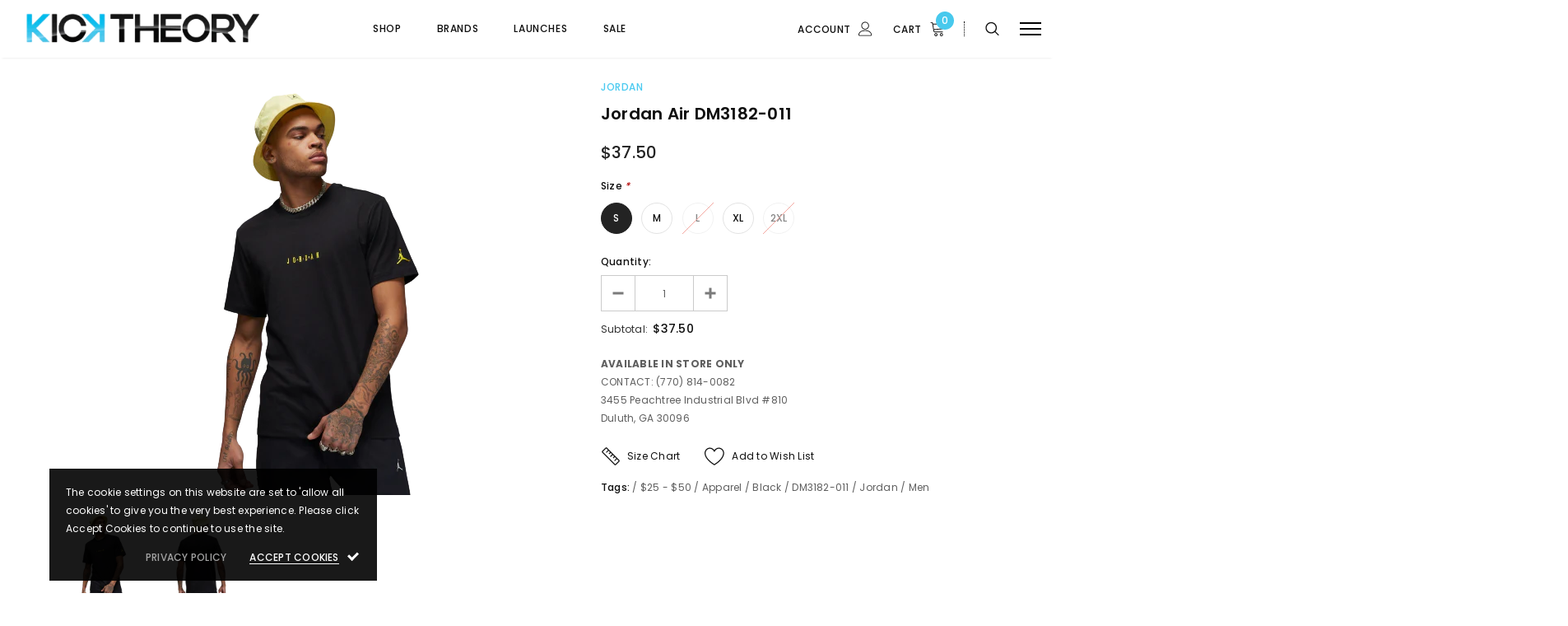

--- FILE ---
content_type: text/html; charset=utf-8
request_url: https://kicktheory.com/products/dm3182-011
body_size: 39433
content:
<!doctype html>
<!--[if lt IE 7]><html class="no-js lt-ie9 lt-ie8 lt-ie7" lang="en"> <![endif]-->
<!--[if IE 7]><html class="no-js lt-ie9 lt-ie8" lang="en"> <![endif]-->
<!--[if IE 8]><html class="no-js lt-ie9" lang="en"> <![endif]-->
<!--[if IE 9 ]><html class="ie9 no-js"> <![endif]-->
<!--[if (gt IE 9)|!(IE)]><!--> <html class="no-js"> <!--<![endif]-->
<head>

  <script type="application/vnd.locksmith+json" data-locksmith>{"version":"v254","locked":false,"initialized":true,"scope":"product","access_granted":true,"access_denied":false,"requires_customer":false,"manual_lock":false,"remote_lock":false,"has_timeout":false,"remote_rendered":null,"hide_resource":false,"hide_links_to_resource":false,"transparent":true,"locks":{"all":[],"opened":[]},"keys":[],"keys_signature":"636994ee92cfe1e6becb2d625d2d2026faa7c7c67228be4eba2335e6ced70fa7","state":{"template":"product","theme":115710460075,"product":"dm3182-011","collection":null,"page":null,"blog":null,"article":null,"app":null},"now":1769261139,"path":"\/products\/dm3182-011","locale_root_url":"\/","canonical_url":"https:\/\/kicktheory.com\/products\/dm3182-011","customer_id":null,"customer_id_signature":"636994ee92cfe1e6becb2d625d2d2026faa7c7c67228be4eba2335e6ced70fa7","cart":null}</script><script data-locksmith>!function(){undefined;!function(){var s=window.Locksmith={},e=document.querySelector('script[type="application/vnd.locksmith+json"]'),n=e&&e.innerHTML;if(s.state={},s.util={},s.loading=!1,n)try{s.state=JSON.parse(n)}catch(d){}if(document.addEventListener&&document.querySelector){var o,i,a,t=[76,79,67,75,83,77,73,84,72,49,49],c=function(){i=t.slice(0)},l="style",r=function(e){e&&27!==e.keyCode&&"click"!==e.type||(document.removeEventListener("keydown",r),document.removeEventListener("click",r),o&&document.body.removeChild(o),o=null)};c(),document.addEventListener("keyup",function(e){if(e.keyCode===i[0]){if(clearTimeout(a),i.shift(),0<i.length)return void(a=setTimeout(c,1e3));c(),r(),(o=document.createElement("div"))[l].width="50%",o[l].maxWidth="1000px",o[l].height="85%",o[l].border="1px rgba(0, 0, 0, 0.2) solid",o[l].background="rgba(255, 255, 255, 0.99)",o[l].borderRadius="4px",o[l].position="fixed",o[l].top="50%",o[l].left="50%",o[l].transform="translateY(-50%) translateX(-50%)",o[l].boxShadow="0 2px 5px rgba(0, 0, 0, 0.3), 0 0 100vh 100vw rgba(0, 0, 0, 0.5)",o[l].zIndex="2147483645";var t=document.createElement("textarea");t.value=JSON.stringify(JSON.parse(n),null,2),t[l].border="none",t[l].display="block",t[l].boxSizing="border-box",t[l].width="100%",t[l].height="100%",t[l].background="transparent",t[l].padding="22px",t[l].fontFamily="monospace",t[l].fontSize="14px",t[l].color="#333",t[l].resize="none",t[l].outline="none",t.readOnly=!0,o.appendChild(t),document.body.appendChild(o),t.addEventListener("click",function(e){e.stopImmediatePropagation()}),t.select(),document.addEventListener("keydown",r),document.addEventListener("click",r)}})}s.isEmbedded=-1!==window.location.search.indexOf("_ab=0&_fd=0&_sc=1"),s.path=s.state.path||window.location.pathname,s.basePath=s.state.locale_root_url.concat("/apps/locksmith").replace(/^\/\//,"/"),s.reloading=!1,s.util.console=window.console||{log:function(){},error:function(){}},s.util.makeUrl=function(e,t){var n,o=s.basePath+e,i=[],a=s.cache();for(n in a)i.push(n+"="+encodeURIComponent(a[n]));for(n in t)i.push(n+"="+encodeURIComponent(t[n]));return s.state.customer_id&&(i.push("customer_id="+encodeURIComponent(s.state.customer_id)),i.push("customer_id_signature="+encodeURIComponent(s.state.customer_id_signature))),o+=(-1===o.indexOf("?")?"?":"&")+i.join("&")},s._initializeCallbacks=[],s.on=function(e,t){if("initialize"!==e)throw'Locksmith.on() currently only supports the "initialize" event';s._initializeCallbacks.push(t)},s.initializeSession=function(e){if(!s.isEmbedded){var t=!1,n=!0,o=!0;(e=e||{}).silent&&(o=n=!(t=!0)),s.ping({silent:t,spinner:n,reload:o,callback:function(){s._initializeCallbacks.forEach(function(e){e()})}})}},s.cache=function(e){var t={};try{var n=function i(e){return(document.cookie.match("(^|; )"+e+"=([^;]*)")||0)[2]};t=JSON.parse(decodeURIComponent(n("locksmith-params")||"{}"))}catch(d){}if(e){for(var o in e)t[o]=e[o];document.cookie="locksmith-params=; expires=Thu, 01 Jan 1970 00:00:00 GMT; path=/",document.cookie="locksmith-params="+encodeURIComponent(JSON.stringify(t))+"; path=/"}return t},s.cache.cart=s.state.cart,s.cache.cartLastSaved=null,s.params=s.cache(),s.util.reload=function(){s.reloading=!0;try{window.location.href=window.location.href.replace(/#.*/,"")}catch(d){s.util.console.error("Preferred reload method failed",d),window.location.reload()}},s.cache.saveCart=function(e){if(!s.cache.cart||s.cache.cart===s.cache.cartLastSaved)return e?e():null;var t=s.cache.cartLastSaved;s.cache.cartLastSaved=s.cache.cart,fetch("/cart/update.js",{method:"POST",headers:{"Content-Type":"application/json",Accept:"application/json"},body:JSON.stringify({attributes:{locksmith:s.cache.cart}})}).then(function(e){if(!e.ok)throw new Error("Cart update failed: "+e.status);return e.json()}).then(function(){e&&e()})["catch"](function(e){if(s.cache.cartLastSaved=t,!s.reloading)throw e})},s.util.spinnerHTML='<style>body{background:#FFF}@keyframes spin{from{transform:rotate(0deg)}to{transform:rotate(360deg)}}#loading{display:flex;width:100%;height:50vh;color:#777;align-items:center;justify-content:center}#loading .spinner{display:block;animation:spin 600ms linear infinite;position:relative;width:50px;height:50px}#loading .spinner-ring{stroke:currentColor;stroke-dasharray:100%;stroke-width:2px;stroke-linecap:round;fill:none}</style><div id="loading"><div class="spinner"><svg width="100%" height="100%"><svg preserveAspectRatio="xMinYMin"><circle class="spinner-ring" cx="50%" cy="50%" r="45%"></circle></svg></svg></div></div>',s.util.clobberBody=function(e){document.body.innerHTML=e},s.util.clobberDocument=function(e){e.responseText&&(e=e.responseText),document.documentElement&&document.removeChild(document.documentElement);var t=document.open("text/html","replace");t.writeln(e),t.close(),setTimeout(function(){var e=t.querySelector("[autofocus]");e&&e.focus()},100)},s.util.serializeForm=function(e){if(e&&"FORM"===e.nodeName){var t,n,o={};for(t=e.elements.length-1;0<=t;t-=1)if(""!==e.elements[t].name)switch(e.elements[t].nodeName){case"INPUT":switch(e.elements[t].type){default:case"text":case"hidden":case"password":case"button":case"reset":case"submit":o[e.elements[t].name]=e.elements[t].value;break;case"checkbox":case"radio":e.elements[t].checked&&(o[e.elements[t].name]=e.elements[t].value);break;case"file":}break;case"TEXTAREA":o[e.elements[t].name]=e.elements[t].value;break;case"SELECT":switch(e.elements[t].type){case"select-one":o[e.elements[t].name]=e.elements[t].value;break;case"select-multiple":for(n=e.elements[t].options.length-1;0<=n;n-=1)e.elements[t].options[n].selected&&(o[e.elements[t].name]=e.elements[t].options[n].value)}break;case"BUTTON":switch(e.elements[t].type){case"reset":case"submit":case"button":o[e.elements[t].name]=e.elements[t].value}}return o}},s.util.on=function(e,a,s,t){t=t||document;var c="locksmith-"+e+a,n=function(e){var t=e.target,n=e.target.parentElement,o=t&&t.className&&(t.className.baseVal||t.className)||"",i=n&&n.className&&(n.className.baseVal||n.className)||"";("string"==typeof o&&-1!==o.split(/\s+/).indexOf(a)||"string"==typeof i&&-1!==i.split(/\s+/).indexOf(a))&&!e[c]&&(e[c]=!0,s(e))};t.attachEvent?t.attachEvent(e,n):t.addEventListener(e,n,!1)},s.util.enableActions=function(e){s.util.on("click","locksmith-action",function(e){e.preventDefault();var t=e.target;t.dataset.confirmWith&&!confirm(t.dataset.confirmWith)||(t.disabled=!0,t.innerText=t.dataset.disableWith,s.post("/action",t.dataset.locksmithParams,{spinner:!1,type:"text",success:function(e){(e=JSON.parse(e.responseText)).message&&alert(e.message),s.util.reload()}}))},e)},s.util.inject=function(e,t){var n=["data","locksmith","append"];if(-1!==t.indexOf(n.join("-"))){var o=document.createElement("div");o.innerHTML=t,e.appendChild(o)}else e.innerHTML=t;var i,a,s=e.querySelectorAll("script");for(a=0;a<s.length;++a){i=s[a];var c=document.createElement("script");if(i.type&&(c.type=i.type),i.src)c.src=i.src;else{var l=document.createTextNode(i.innerHTML);c.appendChild(l)}e.appendChild(c)}var r=e.querySelector("[autofocus]");r&&r.focus()},s.post=function(e,t,n){!1!==(n=n||{}).spinner&&s.util.clobberBody(s.util.spinnerHTML);var o={};n.container===document?(o.layout=1,n.success=function(e){s.util.clobberDocument(e)}):n.container&&(o.layout=0,n.success=function(e){var t=document.getElementById(n.container);s.util.inject(t,e),t.id===t.firstChild.id&&t.parentElement.replaceChild(t.firstChild,t)}),n.form_type&&(t.form_type=n.form_type),n.include_layout_classes!==undefined&&(t.include_layout_classes=n.include_layout_classes),n.lock_id!==undefined&&(t.lock_id=n.lock_id),s.loading=!0;var i=s.util.makeUrl(e,o),a="json"===n.type||"text"===n.type;fetch(i,{method:"POST",headers:{"Content-Type":"application/json",Accept:a?"application/json":"text/html"},body:JSON.stringify(t)}).then(function(e){if(!e.ok)throw new Error("Request failed: "+e.status);return e.text()}).then(function(e){var t=n.success||s.util.clobberDocument;t(a?{responseText:e}:e)})["catch"](function(e){if(!s.reloading)if("dashboard.weglot.com"!==window.location.host){if(!n.silent)throw alert("Something went wrong! Please refresh and try again."),e;console.error(e)}else console.error(e)})["finally"](function(){s.loading=!1})},s.postResource=function(e,t){e.path=s.path,e.search=window.location.search,e.state=s.state,e.passcode&&(e.passcode=e.passcode.trim()),e.email&&(e.email=e.email.trim()),e.state.cart=s.cache.cart,e.locksmith_json=s.jsonTag,e.locksmith_json_signature=s.jsonTagSignature,s.post("/resource",e,t)},s.ping=function(e){if(!s.isEmbedded){e=e||{};s.post("/ping",{path:s.path,search:window.location.search,state:s.state},{spinner:!!e.spinner,silent:"undefined"==typeof e.silent||e.silent,type:"text",success:function(e){e&&e.responseText?(e=JSON.parse(e.responseText)).messages&&0<e.messages.length&&s.showMessages(e.messages):console.error("[Locksmith] Invalid result in ping callback:",e)}})}},s.timeoutMonitor=function(){var e=s.cache.cart;s.ping({callback:function(){e!==s.cache.cart||setTimeout(function(){s.timeoutMonitor()},6e4)}})},s.showMessages=function(e){var t=document.createElement("div");t.style.position="fixed",t.style.left=0,t.style.right=0,t.style.bottom="-50px",t.style.opacity=0,t.style.background="#191919",t.style.color="#ddd",t.style.transition="bottom 0.2s, opacity 0.2s",t.style.zIndex=999999,t.innerHTML="        <style>          .locksmith-ab .locksmith-b { display: none; }          .locksmith-ab.toggled .locksmith-b { display: flex; }          .locksmith-ab.toggled .locksmith-a { display: none; }          .locksmith-flex { display: flex; flex-wrap: wrap; justify-content: space-between; align-items: center; padding: 10px 20px; }          .locksmith-message + .locksmith-message { border-top: 1px #555 solid; }          .locksmith-message a { color: inherit; font-weight: bold; }          .locksmith-message a:hover { color: inherit; opacity: 0.8; }          a.locksmith-ab-toggle { font-weight: inherit; text-decoration: underline; }          .locksmith-text { flex-grow: 1; }          .locksmith-cta { flex-grow: 0; text-align: right; }          .locksmith-cta button { transform: scale(0.8); transform-origin: left; }          .locksmith-cta > * { display: block; }          .locksmith-cta > * + * { margin-top: 10px; }          .locksmith-message a.locksmith-close { flex-grow: 0; text-decoration: none; margin-left: 15px; font-size: 30px; font-family: monospace; display: block; padding: 2px 10px; }                    @media screen and (max-width: 600px) {            .locksmith-wide-only { display: none !important; }            .locksmith-flex { padding: 0 15px; }            .locksmith-flex > * { margin-top: 5px; margin-bottom: 5px; }            .locksmith-cta { text-align: left; }          }                    @media screen and (min-width: 601px) {            .locksmith-narrow-only { display: none !important; }          }        </style>      "+e.map(function(e){return'<div class="locksmith-message">'+e+"</div>"}).join(""),document.body.appendChild(t),document.body.style.position="relative",document.body.parentElement.style.paddingBottom=t.offsetHeight+"px",setTimeout(function(){t.style.bottom=0,t.style.opacity=1},50),s.util.on("click","locksmith-ab-toggle",function(e){e.preventDefault();for(var t=e.target.parentElement;-1===t.className.split(" ").indexOf("locksmith-ab");)t=t.parentElement;-1!==t.className.split(" ").indexOf("toggled")?t.className=t.className.replace("toggled",""):t.className=t.className+" toggled"}),s.util.enableActions(t)}}()}();</script>
      <script data-locksmith>Locksmith.cache.cart=null</script>

  <script data-locksmith>Locksmith.jsonTag="{\"version\":\"v254\",\"locked\":false,\"initialized\":true,\"scope\":\"product\",\"access_granted\":true,\"access_denied\":false,\"requires_customer\":false,\"manual_lock\":false,\"remote_lock\":false,\"has_timeout\":false,\"remote_rendered\":null,\"hide_resource\":false,\"hide_links_to_resource\":false,\"transparent\":true,\"locks\":{\"all\":[],\"opened\":[]},\"keys\":[],\"keys_signature\":\"636994ee92cfe1e6becb2d625d2d2026faa7c7c67228be4eba2335e6ced70fa7\",\"state\":{\"template\":\"product\",\"theme\":115710460075,\"product\":\"dm3182-011\",\"collection\":null,\"page\":null,\"blog\":null,\"article\":null,\"app\":null},\"now\":1769261139,\"path\":\"\\\/products\\\/dm3182-011\",\"locale_root_url\":\"\\\/\",\"canonical_url\":\"https:\\\/\\\/kicktheory.com\\\/products\\\/dm3182-011\",\"customer_id\":null,\"customer_id_signature\":\"636994ee92cfe1e6becb2d625d2d2026faa7c7c67228be4eba2335e6ced70fa7\",\"cart\":null}";Locksmith.jsonTagSignature="e9f6b51e569bf3e7aaadc33c2226bfa066d255bab1d8a097b68d1dd8f67e9d92"</script>
  <!-- Basic page needs ================================================== -->
  <meta charset="utf-8">
  <meta http-equiv="X-UA-Compatible" content="IE=edge,chrome=1">
  
  <!-- Title and description ================================================== -->
  <title>
  Jordan Air DM3182-011 &ndash; Kick Theory
  </title>

  
<meta name="description" content="Jordan AirMen&#39;s T-ShirtThis all-cotton Jordan tee features a minimal, embroidered graphic across the chest. A relaxed fit and monochromatic look make it an easy choice. More Details Jordan Standard fit Ribbed collar Embroidered graphic 100% cotton Machine wash Imported 100% COTTON">


  <!-- Product meta ================================================== -->
  

<meta property="og:type" content="product">
<meta property="og:title" content="Jordan Air DM3182-011">

<meta property="og:image" content="http://kicktheory.com/cdn/shop/products/AURORA_DM3182-011_PHSFM001-2000-removebg-preview_grande.png?v=1680205577">
<meta property="og:image:secure_url" content="https://kicktheory.com/cdn/shop/products/AURORA_DM3182-011_PHSFM001-2000-removebg-preview_grande.png?v=1680205577">

<meta property="og:image" content="http://kicktheory.com/cdn/shop/products/AURORA_DM3182-011_PHSBM001-2000-removebg-preview_grande.png?v=1680205577">
<meta property="og:image:secure_url" content="https://kicktheory.com/cdn/shop/products/AURORA_DM3182-011_PHSBM001-2000-removebg-preview_grande.png?v=1680205577">
<meta property="og:price:amount" content="37.50">
<meta property="og:price:currency" content="USD">

<meta property="og:description" content="Jordan AirMen&#39;s T-ShirtThis all-cotton Jordan tee features a minimal, embroidered graphic across the chest. A relaxed fit and monochromatic look make it an easy choice. More Details Jordan Standard fit Ribbed collar Embroidered graphic 100% cotton Machine wash Imported 100% COTTON">


  <meta property="og:url" content="https://kicktheory.com/products/dm3182-011">
  <meta property="og:site_name" content="Kick Theory">
  <!-- /snippets/twitter-card.liquid -->





  <meta name="twitter:card" content="product"><meta name="twitter:title" content="Jordan Air DM3182-011">
<meta name="twitter:description" content="Jordan AirMen&#39;s T-ShirtThis all-cotton Jordan tee features a minimal, embroidered graphic across the chest. A relaxed fit and monochromatic look make it an easy choice.
More Details
Jordan Standard fit
Ribbed collar
Embroidered graphic
100% cotton
Machine wash
Imported
100% COTTON">
<meta name="twitter:image" content="https://kicktheory.com/cdn/shop/products/AURORA_DM3182-011_PHSFM001-2000-removebg-preview_medium.png?v=1680205577">
<meta name="twitter:image:width" content="240">
<meta name="twitter:image:height" content="240">
<meta name="twitter:label1" content="Price">
  <meta name="twitter:data1" content="$37.50 USD">
  
  <meta name="twitter:label2" content="Brand">
  <meta name="twitter:data2" content="Jordan">
  



  <!-- Helpers ================================================== -->
  <link rel="canonical" href="https://kicktheory.com/products/dm3182-011">
  <meta name="viewport" content="width=device-width, initial-scale=1, maximum-scale=1, user-scalable=0, minimal-ui">
  
  <!-- Favicon -->
  
  <link rel="shortcut icon" href="//kicktheory.com/cdn/shop/files/favicon_32x32_544b1dbf-4437-4fcf-b092-69c9d58952d7_32x32.png?v=1614285270" type="image/png">
  
 
   <!-- fonts -->
  
<script type="text/javascript">
  WebFontConfig = {
    google: { families: [ 
      
          'Poppins:100,200,300,400,500,600,700,800,900'
	  
    ] }
  };
  
  (function() {
    var wf = document.createElement('script');
    wf.src = ('https:' == document.location.protocol ? 'https' : 'http') +
      '://ajax.googleapis.com/ajax/libs/webfont/1/webfont.js';
    wf.type = 'text/javascript';
    wf.async = 'true';
    var s = document.getElementsByTagName('script')[0];
    s.parentNode.insertBefore(wf, s);
  })(); 
</script>

  
  <!-- Styles -->
  <link href="//kicktheory.com/cdn/shop/t/32/assets/vendor.min.css?v=42488118387864200951605885295" rel="stylesheet" type="text/css" media="all" />
<link href="//kicktheory.com/cdn/shop/t/32/assets/theme-styles.scss.css?v=20854874528506812791757885266" rel="stylesheet" type="text/css" media="all" />
<link href="//kicktheory.com/cdn/shop/t/32/assets/theme-styles-responsive.scss.css?v=139320274402813199401709057887" rel="stylesheet" type="text/css" media="all" />
  
   <!-- Scripts -->
  <script src="//kicktheory.com/cdn/shop/t/32/assets/jquery.min.js?v=56888366816115934351605401737" type="text/javascript"></script>
<script src="//kicktheory.com/cdn/shop/t/32/assets/jquery-cookie.min.js?v=72365755745404048181605401735" type="text/javascript"></script>
<script src="//kicktheory.com/cdn/shop/t/32/assets/lazysizes.js?v=84414966064882348651605401739" type="text/javascript"></script>

<script>


  document.documentElement.className = document.documentElement.className.replace('no-js', 'js');
  window.ajax_cart = "normal";
  window.money_format = "${{amount}}";
  window.shop_currency = "USD";
  window.show_multiple_currencies = false;
  window.use_color_swatch = true;
  window.color_swatch_style = "variant";
  window.enable_sidebar_multiple_choice = true;
  window.file_url = "//kicktheory.com/cdn/shop/files/?v=3541";
  window.asset_url = "";
  window.free_shipping_color1 = "#f44336";  
  window.free_shipping_color2 = "#ff9800";
  window.free_shipping_color3 = "#69c69c";
  window.router = "";
  window.countdown_time = "2020-12-25 22:11:00";
  window.option_ptoduct1 = "size";
  window.option_ptoduct2 = "color";
  window.option_ptoduct3 = "option 3";
  
  window.inventory_text = {
      in_stock: "In stock",
      many_in_stock: "Translation missing: en.products.product.many_in_stock",
      out_of_stock: "Out of stock",
      add_to_cart: "Add to Cart",
      add_all_to_cart: "Translation missing: en.products.product.add_all_to_cart",
      sold_out: "Sold out",
      select_options : "Select Options",
      unavailable: "Unavailable",
      remove: "Remove",
      pre_order: "Pre Order",
      no_more_product: "No more product",
      show_options: "Translation missing: en.products.product.show_options",
      hide_options: "Translation missing: en.products.product.hide_options",
      adding : "Translation missing: en.products.product.adding",
      thank_you : "Translation missing: en.products.product.thank_you",
      add_more : "Translation missing: en.products.product.add_more",
      cart_feedback : "Translation missing: en.products.product.cart_feedback",
      add_wishlist : "Add to Wish List",
      remove_wishlist : "Remove Wish List",
      add_compare : "Add to Compare",
      remove_compare : "Remove Compare",
      message_compare : "You must select at least two products to compare!",
      previous: "Prev",
      next: "Next"
  };

  window.multi_lang = false;
  window.infinity_scroll_feature = false;
  window.newsletter_popup = false;

  /* Free Shipping Message */
  window.free_shipping_price = 1000;
 
  window.free_shipping_text = {
    free_shipping_message_1: "You quality for free shipping!",
    free_shipping_message_2:"You are",
    free_shipping_message_3: "away from free shipping!",
    free_shipping_1: "Free",
    free_shipping_2: "TBD",

  };

  window.custom_engraving_price = 3000;

</script>


  <!-- Header hook for plugins ================================ -->
  <script>window.performance && window.performance.mark && window.performance.mark('shopify.content_for_header.start');</script><meta name="google-site-verification" content="-gPxrVx_xSBbB3evrYUmYIbuqUWXG0qGyuUrAlTKKXQ">
<meta id="shopify-digital-wallet" name="shopify-digital-wallet" content="/5061009/digital_wallets/dialog">
<meta name="shopify-checkout-api-token" content="cff6e794dde7ba5d7acea91ca63bdbe7">
<meta id="in-context-paypal-metadata" data-shop-id="5061009" data-venmo-supported="false" data-environment="production" data-locale="en_US" data-paypal-v4="true" data-currency="USD">
<link rel="alternate" type="application/json+oembed" href="https://kicktheory.com/products/dm3182-011.oembed">
<script async="async" src="/checkouts/internal/preloads.js?locale=en-US"></script>
<link rel="preconnect" href="https://shop.app" crossorigin="anonymous">
<script async="async" src="https://shop.app/checkouts/internal/preloads.js?locale=en-US&shop_id=5061009" crossorigin="anonymous"></script>
<script id="apple-pay-shop-capabilities" type="application/json">{"shopId":5061009,"countryCode":"US","currencyCode":"USD","merchantCapabilities":["supports3DS"],"merchantId":"gid:\/\/shopify\/Shop\/5061009","merchantName":"Kick Theory","requiredBillingContactFields":["postalAddress","email"],"requiredShippingContactFields":["postalAddress","email"],"shippingType":"shipping","supportedNetworks":["visa","masterCard","amex","discover","elo","jcb"],"total":{"type":"pending","label":"Kick Theory","amount":"1.00"},"shopifyPaymentsEnabled":true,"supportsSubscriptions":true}</script>
<script id="shopify-features" type="application/json">{"accessToken":"cff6e794dde7ba5d7acea91ca63bdbe7","betas":["rich-media-storefront-analytics"],"domain":"kicktheory.com","predictiveSearch":true,"shopId":5061009,"locale":"en"}</script>
<script>var Shopify = Shopify || {};
Shopify.shop = "kick-theory.myshopify.com";
Shopify.locale = "en";
Shopify.currency = {"active":"USD","rate":"1.0"};
Shopify.country = "US";
Shopify.theme = {"name":"Kick-theory-new-site-11142020-LIVE","id":115710460075,"schema_name":"Luxwatches","schema_version":"3.0.0","theme_store_id":null,"role":"main"};
Shopify.theme.handle = "null";
Shopify.theme.style = {"id":null,"handle":null};
Shopify.cdnHost = "kicktheory.com/cdn";
Shopify.routes = Shopify.routes || {};
Shopify.routes.root = "/";</script>
<script type="module">!function(o){(o.Shopify=o.Shopify||{}).modules=!0}(window);</script>
<script>!function(o){function n(){var o=[];function n(){o.push(Array.prototype.slice.apply(arguments))}return n.q=o,n}var t=o.Shopify=o.Shopify||{};t.loadFeatures=n(),t.autoloadFeatures=n()}(window);</script>
<script>
  window.ShopifyPay = window.ShopifyPay || {};
  window.ShopifyPay.apiHost = "shop.app\/pay";
  window.ShopifyPay.redirectState = null;
</script>
<script id="shop-js-analytics" type="application/json">{"pageType":"product"}</script>
<script defer="defer" async type="module" src="//kicktheory.com/cdn/shopifycloud/shop-js/modules/v2/client.init-shop-cart-sync_BT-GjEfc.en.esm.js"></script>
<script defer="defer" async type="module" src="//kicktheory.com/cdn/shopifycloud/shop-js/modules/v2/chunk.common_D58fp_Oc.esm.js"></script>
<script defer="defer" async type="module" src="//kicktheory.com/cdn/shopifycloud/shop-js/modules/v2/chunk.modal_xMitdFEc.esm.js"></script>
<script type="module">
  await import("//kicktheory.com/cdn/shopifycloud/shop-js/modules/v2/client.init-shop-cart-sync_BT-GjEfc.en.esm.js");
await import("//kicktheory.com/cdn/shopifycloud/shop-js/modules/v2/chunk.common_D58fp_Oc.esm.js");
await import("//kicktheory.com/cdn/shopifycloud/shop-js/modules/v2/chunk.modal_xMitdFEc.esm.js");

  window.Shopify.SignInWithShop?.initShopCartSync?.({"fedCMEnabled":true,"windoidEnabled":true});

</script>
<script>
  window.Shopify = window.Shopify || {};
  if (!window.Shopify.featureAssets) window.Shopify.featureAssets = {};
  window.Shopify.featureAssets['shop-js'] = {"shop-cart-sync":["modules/v2/client.shop-cart-sync_DZOKe7Ll.en.esm.js","modules/v2/chunk.common_D58fp_Oc.esm.js","modules/v2/chunk.modal_xMitdFEc.esm.js"],"init-fed-cm":["modules/v2/client.init-fed-cm_B6oLuCjv.en.esm.js","modules/v2/chunk.common_D58fp_Oc.esm.js","modules/v2/chunk.modal_xMitdFEc.esm.js"],"shop-cash-offers":["modules/v2/client.shop-cash-offers_D2sdYoxE.en.esm.js","modules/v2/chunk.common_D58fp_Oc.esm.js","modules/v2/chunk.modal_xMitdFEc.esm.js"],"shop-login-button":["modules/v2/client.shop-login-button_QeVjl5Y3.en.esm.js","modules/v2/chunk.common_D58fp_Oc.esm.js","modules/v2/chunk.modal_xMitdFEc.esm.js"],"pay-button":["modules/v2/client.pay-button_DXTOsIq6.en.esm.js","modules/v2/chunk.common_D58fp_Oc.esm.js","modules/v2/chunk.modal_xMitdFEc.esm.js"],"shop-button":["modules/v2/client.shop-button_DQZHx9pm.en.esm.js","modules/v2/chunk.common_D58fp_Oc.esm.js","modules/v2/chunk.modal_xMitdFEc.esm.js"],"avatar":["modules/v2/client.avatar_BTnouDA3.en.esm.js"],"init-windoid":["modules/v2/client.init-windoid_CR1B-cfM.en.esm.js","modules/v2/chunk.common_D58fp_Oc.esm.js","modules/v2/chunk.modal_xMitdFEc.esm.js"],"init-shop-for-new-customer-accounts":["modules/v2/client.init-shop-for-new-customer-accounts_C_vY_xzh.en.esm.js","modules/v2/client.shop-login-button_QeVjl5Y3.en.esm.js","modules/v2/chunk.common_D58fp_Oc.esm.js","modules/v2/chunk.modal_xMitdFEc.esm.js"],"init-shop-email-lookup-coordinator":["modules/v2/client.init-shop-email-lookup-coordinator_BI7n9ZSv.en.esm.js","modules/v2/chunk.common_D58fp_Oc.esm.js","modules/v2/chunk.modal_xMitdFEc.esm.js"],"init-shop-cart-sync":["modules/v2/client.init-shop-cart-sync_BT-GjEfc.en.esm.js","modules/v2/chunk.common_D58fp_Oc.esm.js","modules/v2/chunk.modal_xMitdFEc.esm.js"],"shop-toast-manager":["modules/v2/client.shop-toast-manager_DiYdP3xc.en.esm.js","modules/v2/chunk.common_D58fp_Oc.esm.js","modules/v2/chunk.modal_xMitdFEc.esm.js"],"init-customer-accounts":["modules/v2/client.init-customer-accounts_D9ZNqS-Q.en.esm.js","modules/v2/client.shop-login-button_QeVjl5Y3.en.esm.js","modules/v2/chunk.common_D58fp_Oc.esm.js","modules/v2/chunk.modal_xMitdFEc.esm.js"],"init-customer-accounts-sign-up":["modules/v2/client.init-customer-accounts-sign-up_iGw4briv.en.esm.js","modules/v2/client.shop-login-button_QeVjl5Y3.en.esm.js","modules/v2/chunk.common_D58fp_Oc.esm.js","modules/v2/chunk.modal_xMitdFEc.esm.js"],"shop-follow-button":["modules/v2/client.shop-follow-button_CqMgW2wH.en.esm.js","modules/v2/chunk.common_D58fp_Oc.esm.js","modules/v2/chunk.modal_xMitdFEc.esm.js"],"checkout-modal":["modules/v2/client.checkout-modal_xHeaAweL.en.esm.js","modules/v2/chunk.common_D58fp_Oc.esm.js","modules/v2/chunk.modal_xMitdFEc.esm.js"],"shop-login":["modules/v2/client.shop-login_D91U-Q7h.en.esm.js","modules/v2/chunk.common_D58fp_Oc.esm.js","modules/v2/chunk.modal_xMitdFEc.esm.js"],"lead-capture":["modules/v2/client.lead-capture_BJmE1dJe.en.esm.js","modules/v2/chunk.common_D58fp_Oc.esm.js","modules/v2/chunk.modal_xMitdFEc.esm.js"],"payment-terms":["modules/v2/client.payment-terms_Ci9AEqFq.en.esm.js","modules/v2/chunk.common_D58fp_Oc.esm.js","modules/v2/chunk.modal_xMitdFEc.esm.js"]};
</script>
<script>(function() {
  var isLoaded = false;
  function asyncLoad() {
    if (isLoaded) return;
    isLoaded = true;
    var urls = ["\/\/www.powr.io\/powr.js?powr-token=kick-theory.myshopify.com\u0026external-type=shopify\u0026shop=kick-theory.myshopify.com","\/\/www.powr.io\/powr.js?powr-token=kick-theory.myshopify.com\u0026external-type=shopify\u0026shop=kick-theory.myshopify.com","https:\/\/shopify.covet.pics\/covet-pics-widget-inject.js?shop=kick-theory.myshopify.com","https:\/\/cdn.judge.me\/checkout_comment.js?shop=kick-theory.myshopify.com","https:\/\/chimpstatic.com\/mcjs-connected\/js\/users\/fd390b479d457dbcb5b288519\/9cbc72705c2fd8cc79aeadc21.js?shop=kick-theory.myshopify.com","https:\/\/cdnbspa.spicegems.com\/js\/serve\/shop\/kick-theory.myshopify.com\/index_7f453b4a05781e66a514e375723581e5c4313a9f.js?v=infytonow715\u0026shop=kick-theory.myshopify.com"];
    for (var i = 0; i < urls.length; i++) {
      var s = document.createElement('script');
      s.type = 'text/javascript';
      s.async = true;
      s.src = urls[i];
      var x = document.getElementsByTagName('script')[0];
      x.parentNode.insertBefore(s, x);
    }
  };
  if(window.attachEvent) {
    window.attachEvent('onload', asyncLoad);
  } else {
    window.addEventListener('load', asyncLoad, false);
  }
})();</script>
<script id="__st">var __st={"a":5061009,"offset":-18000,"reqid":"0f93a5ce-2c3a-4bc1-bb03-c0f5e0f9ea86-1769261138","pageurl":"kicktheory.com\/products\/dm3182-011","u":"86f1ea1904dd","p":"product","rtyp":"product","rid":7612746367147};</script>
<script>window.ShopifyPaypalV4VisibilityTracking = true;</script>
<script id="captcha-bootstrap">!function(){'use strict';const t='contact',e='account',n='new_comment',o=[[t,t],['blogs',n],['comments',n],[t,'customer']],c=[[e,'customer_login'],[e,'guest_login'],[e,'recover_customer_password'],[e,'create_customer']],r=t=>t.map((([t,e])=>`form[action*='/${t}']:not([data-nocaptcha='true']) input[name='form_type'][value='${e}']`)).join(','),a=t=>()=>t?[...document.querySelectorAll(t)].map((t=>t.form)):[];function s(){const t=[...o],e=r(t);return a(e)}const i='password',u='form_key',d=['recaptcha-v3-token','g-recaptcha-response','h-captcha-response',i],f=()=>{try{return window.sessionStorage}catch{return}},m='__shopify_v',_=t=>t.elements[u];function p(t,e,n=!1){try{const o=window.sessionStorage,c=JSON.parse(o.getItem(e)),{data:r}=function(t){const{data:e,action:n}=t;return t[m]||n?{data:e,action:n}:{data:t,action:n}}(c);for(const[e,n]of Object.entries(r))t.elements[e]&&(t.elements[e].value=n);n&&o.removeItem(e)}catch(o){console.error('form repopulation failed',{error:o})}}const l='form_type',E='cptcha';function T(t){t.dataset[E]=!0}const w=window,h=w.document,L='Shopify',v='ce_forms',y='captcha';let A=!1;((t,e)=>{const n=(g='f06e6c50-85a8-45c8-87d0-21a2b65856fe',I='https://cdn.shopify.com/shopifycloud/storefront-forms-hcaptcha/ce_storefront_forms_captcha_hcaptcha.v1.5.2.iife.js',D={infoText:'Protected by hCaptcha',privacyText:'Privacy',termsText:'Terms'},(t,e,n)=>{const o=w[L][v],c=o.bindForm;if(c)return c(t,g,e,D).then(n);var r;o.q.push([[t,g,e,D],n]),r=I,A||(h.body.append(Object.assign(h.createElement('script'),{id:'captcha-provider',async:!0,src:r})),A=!0)});var g,I,D;w[L]=w[L]||{},w[L][v]=w[L][v]||{},w[L][v].q=[],w[L][y]=w[L][y]||{},w[L][y].protect=function(t,e){n(t,void 0,e),T(t)},Object.freeze(w[L][y]),function(t,e,n,w,h,L){const[v,y,A,g]=function(t,e,n){const i=e?o:[],u=t?c:[],d=[...i,...u],f=r(d),m=r(i),_=r(d.filter((([t,e])=>n.includes(e))));return[a(f),a(m),a(_),s()]}(w,h,L),I=t=>{const e=t.target;return e instanceof HTMLFormElement?e:e&&e.form},D=t=>v().includes(t);t.addEventListener('submit',(t=>{const e=I(t);if(!e)return;const n=D(e)&&!e.dataset.hcaptchaBound&&!e.dataset.recaptchaBound,o=_(e),c=g().includes(e)&&(!o||!o.value);(n||c)&&t.preventDefault(),c&&!n&&(function(t){try{if(!f())return;!function(t){const e=f();if(!e)return;const n=_(t);if(!n)return;const o=n.value;o&&e.removeItem(o)}(t);const e=Array.from(Array(32),(()=>Math.random().toString(36)[2])).join('');!function(t,e){_(t)||t.append(Object.assign(document.createElement('input'),{type:'hidden',name:u})),t.elements[u].value=e}(t,e),function(t,e){const n=f();if(!n)return;const o=[...t.querySelectorAll(`input[type='${i}']`)].map((({name:t})=>t)),c=[...d,...o],r={};for(const[a,s]of new FormData(t).entries())c.includes(a)||(r[a]=s);n.setItem(e,JSON.stringify({[m]:1,action:t.action,data:r}))}(t,e)}catch(e){console.error('failed to persist form',e)}}(e),e.submit())}));const S=(t,e)=>{t&&!t.dataset[E]&&(n(t,e.some((e=>e===t))),T(t))};for(const o of['focusin','change'])t.addEventListener(o,(t=>{const e=I(t);D(e)&&S(e,y())}));const B=e.get('form_key'),M=e.get(l),P=B&&M;t.addEventListener('DOMContentLoaded',(()=>{const t=y();if(P)for(const e of t)e.elements[l].value===M&&p(e,B);[...new Set([...A(),...v().filter((t=>'true'===t.dataset.shopifyCaptcha))])].forEach((e=>S(e,t)))}))}(h,new URLSearchParams(w.location.search),n,t,e,['guest_login'])})(!0,!0)}();</script>
<script integrity="sha256-4kQ18oKyAcykRKYeNunJcIwy7WH5gtpwJnB7kiuLZ1E=" data-source-attribution="shopify.loadfeatures" defer="defer" src="//kicktheory.com/cdn/shopifycloud/storefront/assets/storefront/load_feature-a0a9edcb.js" crossorigin="anonymous"></script>
<script crossorigin="anonymous" defer="defer" src="//kicktheory.com/cdn/shopifycloud/storefront/assets/shopify_pay/storefront-65b4c6d7.js?v=20250812"></script>
<script data-source-attribution="shopify.dynamic_checkout.dynamic.init">var Shopify=Shopify||{};Shopify.PaymentButton=Shopify.PaymentButton||{isStorefrontPortableWallets:!0,init:function(){window.Shopify.PaymentButton.init=function(){};var t=document.createElement("script");t.src="https://kicktheory.com/cdn/shopifycloud/portable-wallets/latest/portable-wallets.en.js",t.type="module",document.head.appendChild(t)}};
</script>
<script data-source-attribution="shopify.dynamic_checkout.buyer_consent">
  function portableWalletsHideBuyerConsent(e){var t=document.getElementById("shopify-buyer-consent"),n=document.getElementById("shopify-subscription-policy-button");t&&n&&(t.classList.add("hidden"),t.setAttribute("aria-hidden","true"),n.removeEventListener("click",e))}function portableWalletsShowBuyerConsent(e){var t=document.getElementById("shopify-buyer-consent"),n=document.getElementById("shopify-subscription-policy-button");t&&n&&(t.classList.remove("hidden"),t.removeAttribute("aria-hidden"),n.addEventListener("click",e))}window.Shopify?.PaymentButton&&(window.Shopify.PaymentButton.hideBuyerConsent=portableWalletsHideBuyerConsent,window.Shopify.PaymentButton.showBuyerConsent=portableWalletsShowBuyerConsent);
</script>
<script data-source-attribution="shopify.dynamic_checkout.cart.bootstrap">document.addEventListener("DOMContentLoaded",(function(){function t(){return document.querySelector("shopify-accelerated-checkout-cart, shopify-accelerated-checkout")}if(t())Shopify.PaymentButton.init();else{new MutationObserver((function(e,n){t()&&(Shopify.PaymentButton.init(),n.disconnect())})).observe(document.body,{childList:!0,subtree:!0})}}));
</script>
<link id="shopify-accelerated-checkout-styles" rel="stylesheet" media="screen" href="https://kicktheory.com/cdn/shopifycloud/portable-wallets/latest/accelerated-checkout-backwards-compat.css" crossorigin="anonymous">
<style id="shopify-accelerated-checkout-cart">
        #shopify-buyer-consent {
  margin-top: 1em;
  display: inline-block;
  width: 100%;
}

#shopify-buyer-consent.hidden {
  display: none;
}

#shopify-subscription-policy-button {
  background: none;
  border: none;
  padding: 0;
  text-decoration: underline;
  font-size: inherit;
  cursor: pointer;
}

#shopify-subscription-policy-button::before {
  box-shadow: none;
}

      </style>

<script>window.performance && window.performance.mark && window.performance.mark('shopify.content_for_header.end');</script>

  <!--[if lt IE 9]>
  <script src="//html5shiv.googlecode.com/svn/trunk/html5.js" type="text/javascript"></script>
  <![endif]-->

  
  
  

  <script>
    Shopify.productOptionsMap = {};
    Shopify.quickViewOptionsMap = {};

    Shopify.updateOptionsInSelector = function(selectorIndex, wrapperSlt) {
        Shopify.optionsMap = wrapperSlt === '.product' ? Shopify.productOptionsMap : Shopify.quickViewOptionsMap;

        switch (selectorIndex) {
            case 0:
                var key = 'root';
                var selector = $(wrapperSlt + ' .single-option-selector:eq(0)');
                break;
            case 1:
                var key = $(wrapperSlt + ' .single-option-selector:eq(0)').val();
                var selector = $(wrapperSlt + ' .single-option-selector:eq(1)');
                break;
            case 2:
                var key = $(wrapperSlt + ' .single-option-selector:eq(0)').val();
                key += ' / ' + $(wrapperSlt + ' .single-option-selector:eq(1)').val();
                var selector = $(wrapperSlt + ' .single-option-selector:eq(2)');
        }

        var initialValue = selector.val();

        selector.empty();

        var availableOptions = Shopify.optionsMap[key];

        if (availableOptions && availableOptions.length) {
            for (var i = 0; i < availableOptions.length; i++) {
                var option = availableOptions[i];

                var newOption = $('<option></option>').val(option).html(option);

                selector.append(newOption);
            }

            $(wrapperSlt + ' .swatch[data-option-index="' + selectorIndex + '"] .swatch-element').each(function() {
                if ($.inArray($(this).attr('data-value'), availableOptions) !== -1) {
                    $(this).removeClass('soldout').find(':radio').removeAttr('disabled', 'disabled').removeAttr('checked');
                }
                else {
                    $(this).addClass('soldout').find(':radio').removeAttr('checked').attr('disabled', 'disabled');
                }
            });

            if ($.inArray(initialValue, availableOptions) !== -1) {
                selector.val(initialValue);
            }

            selector.trigger('change');
        };
    };

    Shopify.linkOptionSelectors = function(product, wrapperSlt) {
        // Building our mapping object.
        Shopify.optionsMap = wrapperSlt === '.product' ? Shopify.productOptionsMap : Shopify.quickViewOptionsMap;

        for (var i = 0; i < product.variants.length; i++) {
            var variant = product.variants[i];

            if (variant.available) {
                // Gathering values for the 1st drop-down.
                Shopify.optionsMap['root'] = Shopify.optionsMap['root'] || [];

                Shopify.optionsMap['root'].push(variant.option1);
                Shopify.optionsMap['root'] = Shopify.uniq(Shopify.optionsMap['root']);

                // Gathering values for the 2nd drop-down.
                if (product.options.length > 1) {
                var key = variant.option1;
                    Shopify.optionsMap[key] = Shopify.optionsMap[key] || [];
                    Shopify.optionsMap[key].push(variant.option2);
                    Shopify.optionsMap[key] = Shopify.uniq(Shopify.optionsMap[key]);
                }

                // Gathering values for the 3rd drop-down.
                if (product.options.length === 3) {
                    var key = variant.option1 + ' / ' + variant.option2;
                    Shopify.optionsMap[key] = Shopify.optionsMap[key] || [];
                    Shopify.optionsMap[key].push(variant.option3);
                    Shopify.optionsMap[key] = Shopify.uniq(Shopify.optionsMap[key]);
                }
            }
        };

        // Update options right away.
        Shopify.updateOptionsInSelector(0, wrapperSlt);

        if (product.options.length > 1) Shopify.updateOptionsInSelector(1, wrapperSlt);
        if (product.options.length === 3) Shopify.updateOptionsInSelector(2, wrapperSlt);

        // When there is an update in the first dropdown.
        $(wrapperSlt + " .single-option-selector:eq(0)").change(function() {
            Shopify.updateOptionsInSelector(1, wrapperSlt);
            if (product.options.length === 3) Shopify.updateOptionsInSelector(2, wrapperSlt);
            return true;
        });

        // When there is an update in the second dropdown.
        $(wrapperSlt + " .single-option-selector:eq(1)").change(function() {
            if (product.options.length === 3) Shopify.updateOptionsInSelector(2, wrapperSlt);
            return true;
        });
    };
</script>
  
    

  
<script src="https://spa.spicegems.com/js/src/latest/kick-theory.myshopify.com/scriptTag.js?shop=kick-theory.myshopify.com" type="text/javascript"></script>
  
<link href="https://monorail-edge.shopifysvc.com" rel="dns-prefetch">
<script>(function(){if ("sendBeacon" in navigator && "performance" in window) {try {var session_token_from_headers = performance.getEntriesByType('navigation')[0].serverTiming.find(x => x.name == '_s').description;} catch {var session_token_from_headers = undefined;}var session_cookie_matches = document.cookie.match(/_shopify_s=([^;]*)/);var session_token_from_cookie = session_cookie_matches && session_cookie_matches.length === 2 ? session_cookie_matches[1] : "";var session_token = session_token_from_headers || session_token_from_cookie || "";function handle_abandonment_event(e) {var entries = performance.getEntries().filter(function(entry) {return /monorail-edge.shopifysvc.com/.test(entry.name);});if (!window.abandonment_tracked && entries.length === 0) {window.abandonment_tracked = true;var currentMs = Date.now();var navigation_start = performance.timing.navigationStart;var payload = {shop_id: 5061009,url: window.location.href,navigation_start,duration: currentMs - navigation_start,session_token,page_type: "product"};window.navigator.sendBeacon("https://monorail-edge.shopifysvc.com/v1/produce", JSON.stringify({schema_id: "online_store_buyer_site_abandonment/1.1",payload: payload,metadata: {event_created_at_ms: currentMs,event_sent_at_ms: currentMs}}));}}window.addEventListener('pagehide', handle_abandonment_event);}}());</script>
<script id="web-pixels-manager-setup">(function e(e,d,r,n,o){if(void 0===o&&(o={}),!Boolean(null===(a=null===(i=window.Shopify)||void 0===i?void 0:i.analytics)||void 0===a?void 0:a.replayQueue)){var i,a;window.Shopify=window.Shopify||{};var t=window.Shopify;t.analytics=t.analytics||{};var s=t.analytics;s.replayQueue=[],s.publish=function(e,d,r){return s.replayQueue.push([e,d,r]),!0};try{self.performance.mark("wpm:start")}catch(e){}var l=function(){var e={modern:/Edge?\/(1{2}[4-9]|1[2-9]\d|[2-9]\d{2}|\d{4,})\.\d+(\.\d+|)|Firefox\/(1{2}[4-9]|1[2-9]\d|[2-9]\d{2}|\d{4,})\.\d+(\.\d+|)|Chrom(ium|e)\/(9{2}|\d{3,})\.\d+(\.\d+|)|(Maci|X1{2}).+ Version\/(15\.\d+|(1[6-9]|[2-9]\d|\d{3,})\.\d+)([,.]\d+|)( \(\w+\)|)( Mobile\/\w+|) Safari\/|Chrome.+OPR\/(9{2}|\d{3,})\.\d+\.\d+|(CPU[ +]OS|iPhone[ +]OS|CPU[ +]iPhone|CPU IPhone OS|CPU iPad OS)[ +]+(15[._]\d+|(1[6-9]|[2-9]\d|\d{3,})[._]\d+)([._]\d+|)|Android:?[ /-](13[3-9]|1[4-9]\d|[2-9]\d{2}|\d{4,})(\.\d+|)(\.\d+|)|Android.+Firefox\/(13[5-9]|1[4-9]\d|[2-9]\d{2}|\d{4,})\.\d+(\.\d+|)|Android.+Chrom(ium|e)\/(13[3-9]|1[4-9]\d|[2-9]\d{2}|\d{4,})\.\d+(\.\d+|)|SamsungBrowser\/([2-9]\d|\d{3,})\.\d+/,legacy:/Edge?\/(1[6-9]|[2-9]\d|\d{3,})\.\d+(\.\d+|)|Firefox\/(5[4-9]|[6-9]\d|\d{3,})\.\d+(\.\d+|)|Chrom(ium|e)\/(5[1-9]|[6-9]\d|\d{3,})\.\d+(\.\d+|)([\d.]+$|.*Safari\/(?![\d.]+ Edge\/[\d.]+$))|(Maci|X1{2}).+ Version\/(10\.\d+|(1[1-9]|[2-9]\d|\d{3,})\.\d+)([,.]\d+|)( \(\w+\)|)( Mobile\/\w+|) Safari\/|Chrome.+OPR\/(3[89]|[4-9]\d|\d{3,})\.\d+\.\d+|(CPU[ +]OS|iPhone[ +]OS|CPU[ +]iPhone|CPU IPhone OS|CPU iPad OS)[ +]+(10[._]\d+|(1[1-9]|[2-9]\d|\d{3,})[._]\d+)([._]\d+|)|Android:?[ /-](13[3-9]|1[4-9]\d|[2-9]\d{2}|\d{4,})(\.\d+|)(\.\d+|)|Mobile Safari.+OPR\/([89]\d|\d{3,})\.\d+\.\d+|Android.+Firefox\/(13[5-9]|1[4-9]\d|[2-9]\d{2}|\d{4,})\.\d+(\.\d+|)|Android.+Chrom(ium|e)\/(13[3-9]|1[4-9]\d|[2-9]\d{2}|\d{4,})\.\d+(\.\d+|)|Android.+(UC? ?Browser|UCWEB|U3)[ /]?(15\.([5-9]|\d{2,})|(1[6-9]|[2-9]\d|\d{3,})\.\d+)\.\d+|SamsungBrowser\/(5\.\d+|([6-9]|\d{2,})\.\d+)|Android.+MQ{2}Browser\/(14(\.(9|\d{2,})|)|(1[5-9]|[2-9]\d|\d{3,})(\.\d+|))(\.\d+|)|K[Aa][Ii]OS\/(3\.\d+|([4-9]|\d{2,})\.\d+)(\.\d+|)/},d=e.modern,r=e.legacy,n=navigator.userAgent;return n.match(d)?"modern":n.match(r)?"legacy":"unknown"}(),u="modern"===l?"modern":"legacy",c=(null!=n?n:{modern:"",legacy:""})[u],f=function(e){return[e.baseUrl,"/wpm","/b",e.hashVersion,"modern"===e.buildTarget?"m":"l",".js"].join("")}({baseUrl:d,hashVersion:r,buildTarget:u}),m=function(e){var d=e.version,r=e.bundleTarget,n=e.surface,o=e.pageUrl,i=e.monorailEndpoint;return{emit:function(e){var a=e.status,t=e.errorMsg,s=(new Date).getTime(),l=JSON.stringify({metadata:{event_sent_at_ms:s},events:[{schema_id:"web_pixels_manager_load/3.1",payload:{version:d,bundle_target:r,page_url:o,status:a,surface:n,error_msg:t},metadata:{event_created_at_ms:s}}]});if(!i)return console&&console.warn&&console.warn("[Web Pixels Manager] No Monorail endpoint provided, skipping logging."),!1;try{return self.navigator.sendBeacon.bind(self.navigator)(i,l)}catch(e){}var u=new XMLHttpRequest;try{return u.open("POST",i,!0),u.setRequestHeader("Content-Type","text/plain"),u.send(l),!0}catch(e){return console&&console.warn&&console.warn("[Web Pixels Manager] Got an unhandled error while logging to Monorail."),!1}}}}({version:r,bundleTarget:l,surface:e.surface,pageUrl:self.location.href,monorailEndpoint:e.monorailEndpoint});try{o.browserTarget=l,function(e){var d=e.src,r=e.async,n=void 0===r||r,o=e.onload,i=e.onerror,a=e.sri,t=e.scriptDataAttributes,s=void 0===t?{}:t,l=document.createElement("script"),u=document.querySelector("head"),c=document.querySelector("body");if(l.async=n,l.src=d,a&&(l.integrity=a,l.crossOrigin="anonymous"),s)for(var f in s)if(Object.prototype.hasOwnProperty.call(s,f))try{l.dataset[f]=s[f]}catch(e){}if(o&&l.addEventListener("load",o),i&&l.addEventListener("error",i),u)u.appendChild(l);else{if(!c)throw new Error("Did not find a head or body element to append the script");c.appendChild(l)}}({src:f,async:!0,onload:function(){if(!function(){var e,d;return Boolean(null===(d=null===(e=window.Shopify)||void 0===e?void 0:e.analytics)||void 0===d?void 0:d.initialized)}()){var d=window.webPixelsManager.init(e)||void 0;if(d){var r=window.Shopify.analytics;r.replayQueue.forEach((function(e){var r=e[0],n=e[1],o=e[2];d.publishCustomEvent(r,n,o)})),r.replayQueue=[],r.publish=d.publishCustomEvent,r.visitor=d.visitor,r.initialized=!0}}},onerror:function(){return m.emit({status:"failed",errorMsg:"".concat(f," has failed to load")})},sri:function(e){var d=/^sha384-[A-Za-z0-9+/=]+$/;return"string"==typeof e&&d.test(e)}(c)?c:"",scriptDataAttributes:o}),m.emit({status:"loading"})}catch(e){m.emit({status:"failed",errorMsg:(null==e?void 0:e.message)||"Unknown error"})}}})({shopId: 5061009,storefrontBaseUrl: "https://kicktheory.com",extensionsBaseUrl: "https://extensions.shopifycdn.com/cdn/shopifycloud/web-pixels-manager",monorailEndpoint: "https://monorail-edge.shopifysvc.com/unstable/produce_batch",surface: "storefront-renderer",enabledBetaFlags: ["2dca8a86"],webPixelsConfigList: [{"id":"567345323","configuration":"{\"config\":\"{\\\"pixel_id\\\":\\\"GT-MKBGRL3\\\",\\\"target_country\\\":\\\"US\\\",\\\"gtag_events\\\":[{\\\"type\\\":\\\"purchase\\\",\\\"action_label\\\":\\\"MC-K17CLNM3BG\\\"},{\\\"type\\\":\\\"page_view\\\",\\\"action_label\\\":\\\"MC-K17CLNM3BG\\\"},{\\\"type\\\":\\\"view_item\\\",\\\"action_label\\\":\\\"MC-K17CLNM3BG\\\"}],\\\"enable_monitoring_mode\\\":false}\"}","eventPayloadVersion":"v1","runtimeContext":"OPEN","scriptVersion":"b2a88bafab3e21179ed38636efcd8a93","type":"APP","apiClientId":1780363,"privacyPurposes":[],"dataSharingAdjustments":{"protectedCustomerApprovalScopes":["read_customer_address","read_customer_email","read_customer_name","read_customer_personal_data","read_customer_phone"]}},{"id":"143327403","configuration":"{\"pixel_id\":\"654741428523443\",\"pixel_type\":\"facebook_pixel\",\"metaapp_system_user_token\":\"-\"}","eventPayloadVersion":"v1","runtimeContext":"OPEN","scriptVersion":"ca16bc87fe92b6042fbaa3acc2fbdaa6","type":"APP","apiClientId":2329312,"privacyPurposes":["ANALYTICS","MARKETING","SALE_OF_DATA"],"dataSharingAdjustments":{"protectedCustomerApprovalScopes":["read_customer_address","read_customer_email","read_customer_name","read_customer_personal_data","read_customer_phone"]}},{"id":"shopify-app-pixel","configuration":"{}","eventPayloadVersion":"v1","runtimeContext":"STRICT","scriptVersion":"0450","apiClientId":"shopify-pixel","type":"APP","privacyPurposes":["ANALYTICS","MARKETING"]},{"id":"shopify-custom-pixel","eventPayloadVersion":"v1","runtimeContext":"LAX","scriptVersion":"0450","apiClientId":"shopify-pixel","type":"CUSTOM","privacyPurposes":["ANALYTICS","MARKETING"]}],isMerchantRequest: false,initData: {"shop":{"name":"Kick Theory","paymentSettings":{"currencyCode":"USD"},"myshopifyDomain":"kick-theory.myshopify.com","countryCode":"US","storefrontUrl":"https:\/\/kicktheory.com"},"customer":null,"cart":null,"checkout":null,"productVariants":[{"price":{"amount":37.5,"currencyCode":"USD"},"product":{"title":"Jordan Air DM3182-011","vendor":"Jordan","id":"7612746367147","untranslatedTitle":"Jordan Air DM3182-011","url":"\/products\/dm3182-011","type":"Apparel"},"id":"42610182750379","image":{"src":"\/\/kicktheory.com\/cdn\/shop\/products\/AURORA_DM3182-011_PHSFM001-2000-removebg-preview.png?v=1680205577"},"sku":"DM3182-011_S","title":"S","untranslatedTitle":"S"},{"price":{"amount":37.5,"currencyCode":"USD"},"product":{"title":"Jordan Air DM3182-011","vendor":"Jordan","id":"7612746367147","untranslatedTitle":"Jordan Air DM3182-011","url":"\/products\/dm3182-011","type":"Apparel"},"id":"42610182783147","image":{"src":"\/\/kicktheory.com\/cdn\/shop\/products\/AURORA_DM3182-011_PHSFM001-2000-removebg-preview.png?v=1680205577"},"sku":"DM3182-011_M","title":"M","untranslatedTitle":"M"},{"price":{"amount":37.5,"currencyCode":"USD"},"product":{"title":"Jordan Air DM3182-011","vendor":"Jordan","id":"7612746367147","untranslatedTitle":"Jordan Air DM3182-011","url":"\/products\/dm3182-011","type":"Apparel"},"id":"42610182815915","image":{"src":"\/\/kicktheory.com\/cdn\/shop\/products\/AURORA_DM3182-011_PHSFM001-2000-removebg-preview.png?v=1680205577"},"sku":"DM3182-011_L","title":"L","untranslatedTitle":"L"},{"price":{"amount":37.5,"currencyCode":"USD"},"product":{"title":"Jordan Air DM3182-011","vendor":"Jordan","id":"7612746367147","untranslatedTitle":"Jordan Air DM3182-011","url":"\/products\/dm3182-011","type":"Apparel"},"id":"42610182848683","image":{"src":"\/\/kicktheory.com\/cdn\/shop\/products\/AURORA_DM3182-011_PHSFM001-2000-removebg-preview.png?v=1680205577"},"sku":"DM3182-011_XL","title":"XL","untranslatedTitle":"XL"},{"price":{"amount":37.5,"currencyCode":"USD"},"product":{"title":"Jordan Air DM3182-011","vendor":"Jordan","id":"7612746367147","untranslatedTitle":"Jordan Air DM3182-011","url":"\/products\/dm3182-011","type":"Apparel"},"id":"42610182881451","image":{"src":"\/\/kicktheory.com\/cdn\/shop\/products\/AURORA_DM3182-011_PHSFM001-2000-removebg-preview.png?v=1680205577"},"sku":"DM3182-011_2XL","title":"2XL","untranslatedTitle":"2XL"}],"purchasingCompany":null},},"https://kicktheory.com/cdn","fcfee988w5aeb613cpc8e4bc33m6693e112",{"modern":"","legacy":""},{"shopId":"5061009","storefrontBaseUrl":"https:\/\/kicktheory.com","extensionBaseUrl":"https:\/\/extensions.shopifycdn.com\/cdn\/shopifycloud\/web-pixels-manager","surface":"storefront-renderer","enabledBetaFlags":"[\"2dca8a86\"]","isMerchantRequest":"false","hashVersion":"fcfee988w5aeb613cpc8e4bc33m6693e112","publish":"custom","events":"[[\"page_viewed\",{}],[\"product_viewed\",{\"productVariant\":{\"price\":{\"amount\":37.5,\"currencyCode\":\"USD\"},\"product\":{\"title\":\"Jordan Air DM3182-011\",\"vendor\":\"Jordan\",\"id\":\"7612746367147\",\"untranslatedTitle\":\"Jordan Air DM3182-011\",\"url\":\"\/products\/dm3182-011\",\"type\":\"Apparel\"},\"id\":\"42610182750379\",\"image\":{\"src\":\"\/\/kicktheory.com\/cdn\/shop\/products\/AURORA_DM3182-011_PHSFM001-2000-removebg-preview.png?v=1680205577\"},\"sku\":\"DM3182-011_S\",\"title\":\"S\",\"untranslatedTitle\":\"S\"}}]]"});</script><script>
  window.ShopifyAnalytics = window.ShopifyAnalytics || {};
  window.ShopifyAnalytics.meta = window.ShopifyAnalytics.meta || {};
  window.ShopifyAnalytics.meta.currency = 'USD';
  var meta = {"product":{"id":7612746367147,"gid":"gid:\/\/shopify\/Product\/7612746367147","vendor":"Jordan","type":"Apparel","handle":"dm3182-011","variants":[{"id":42610182750379,"price":3750,"name":"Jordan Air DM3182-011 - S","public_title":"S","sku":"DM3182-011_S"},{"id":42610182783147,"price":3750,"name":"Jordan Air DM3182-011 - M","public_title":"M","sku":"DM3182-011_M"},{"id":42610182815915,"price":3750,"name":"Jordan Air DM3182-011 - L","public_title":"L","sku":"DM3182-011_L"},{"id":42610182848683,"price":3750,"name":"Jordan Air DM3182-011 - XL","public_title":"XL","sku":"DM3182-011_XL"},{"id":42610182881451,"price":3750,"name":"Jordan Air DM3182-011 - 2XL","public_title":"2XL","sku":"DM3182-011_2XL"}],"remote":false},"page":{"pageType":"product","resourceType":"product","resourceId":7612746367147,"requestId":"0f93a5ce-2c3a-4bc1-bb03-c0f5e0f9ea86-1769261138"}};
  for (var attr in meta) {
    window.ShopifyAnalytics.meta[attr] = meta[attr];
  }
</script>
<script class="analytics">
  (function () {
    var customDocumentWrite = function(content) {
      var jquery = null;

      if (window.jQuery) {
        jquery = window.jQuery;
      } else if (window.Checkout && window.Checkout.$) {
        jquery = window.Checkout.$;
      }

      if (jquery) {
        jquery('body').append(content);
      }
    };

    var hasLoggedConversion = function(token) {
      if (token) {
        return document.cookie.indexOf('loggedConversion=' + token) !== -1;
      }
      return false;
    }

    var setCookieIfConversion = function(token) {
      if (token) {
        var twoMonthsFromNow = new Date(Date.now());
        twoMonthsFromNow.setMonth(twoMonthsFromNow.getMonth() + 2);

        document.cookie = 'loggedConversion=' + token + '; expires=' + twoMonthsFromNow;
      }
    }

    var trekkie = window.ShopifyAnalytics.lib = window.trekkie = window.trekkie || [];
    if (trekkie.integrations) {
      return;
    }
    trekkie.methods = [
      'identify',
      'page',
      'ready',
      'track',
      'trackForm',
      'trackLink'
    ];
    trekkie.factory = function(method) {
      return function() {
        var args = Array.prototype.slice.call(arguments);
        args.unshift(method);
        trekkie.push(args);
        return trekkie;
      };
    };
    for (var i = 0; i < trekkie.methods.length; i++) {
      var key = trekkie.methods[i];
      trekkie[key] = trekkie.factory(key);
    }
    trekkie.load = function(config) {
      trekkie.config = config || {};
      trekkie.config.initialDocumentCookie = document.cookie;
      var first = document.getElementsByTagName('script')[0];
      var script = document.createElement('script');
      script.type = 'text/javascript';
      script.onerror = function(e) {
        var scriptFallback = document.createElement('script');
        scriptFallback.type = 'text/javascript';
        scriptFallback.onerror = function(error) {
                var Monorail = {
      produce: function produce(monorailDomain, schemaId, payload) {
        var currentMs = new Date().getTime();
        var event = {
          schema_id: schemaId,
          payload: payload,
          metadata: {
            event_created_at_ms: currentMs,
            event_sent_at_ms: currentMs
          }
        };
        return Monorail.sendRequest("https://" + monorailDomain + "/v1/produce", JSON.stringify(event));
      },
      sendRequest: function sendRequest(endpointUrl, payload) {
        // Try the sendBeacon API
        if (window && window.navigator && typeof window.navigator.sendBeacon === 'function' && typeof window.Blob === 'function' && !Monorail.isIos12()) {
          var blobData = new window.Blob([payload], {
            type: 'text/plain'
          });

          if (window.navigator.sendBeacon(endpointUrl, blobData)) {
            return true;
          } // sendBeacon was not successful

        } // XHR beacon

        var xhr = new XMLHttpRequest();

        try {
          xhr.open('POST', endpointUrl);
          xhr.setRequestHeader('Content-Type', 'text/plain');
          xhr.send(payload);
        } catch (e) {
          console.log(e);
        }

        return false;
      },
      isIos12: function isIos12() {
        return window.navigator.userAgent.lastIndexOf('iPhone; CPU iPhone OS 12_') !== -1 || window.navigator.userAgent.lastIndexOf('iPad; CPU OS 12_') !== -1;
      }
    };
    Monorail.produce('monorail-edge.shopifysvc.com',
      'trekkie_storefront_load_errors/1.1',
      {shop_id: 5061009,
      theme_id: 115710460075,
      app_name: "storefront",
      context_url: window.location.href,
      source_url: "//kicktheory.com/cdn/s/trekkie.storefront.8d95595f799fbf7e1d32231b9a28fd43b70c67d3.min.js"});

        };
        scriptFallback.async = true;
        scriptFallback.src = '//kicktheory.com/cdn/s/trekkie.storefront.8d95595f799fbf7e1d32231b9a28fd43b70c67d3.min.js';
        first.parentNode.insertBefore(scriptFallback, first);
      };
      script.async = true;
      script.src = '//kicktheory.com/cdn/s/trekkie.storefront.8d95595f799fbf7e1d32231b9a28fd43b70c67d3.min.js';
      first.parentNode.insertBefore(script, first);
    };
    trekkie.load(
      {"Trekkie":{"appName":"storefront","development":false,"defaultAttributes":{"shopId":5061009,"isMerchantRequest":null,"themeId":115710460075,"themeCityHash":"3508299562894708239","contentLanguage":"en","currency":"USD","eventMetadataId":"73bfd995-0237-414f-84b1-27feac4ce9ef"},"isServerSideCookieWritingEnabled":true,"monorailRegion":"shop_domain","enabledBetaFlags":["65f19447"]},"Session Attribution":{},"S2S":{"facebookCapiEnabled":true,"source":"trekkie-storefront-renderer","apiClientId":580111}}
    );

    var loaded = false;
    trekkie.ready(function() {
      if (loaded) return;
      loaded = true;

      window.ShopifyAnalytics.lib = window.trekkie;

      var originalDocumentWrite = document.write;
      document.write = customDocumentWrite;
      try { window.ShopifyAnalytics.merchantGoogleAnalytics.call(this); } catch(error) {};
      document.write = originalDocumentWrite;

      window.ShopifyAnalytics.lib.page(null,{"pageType":"product","resourceType":"product","resourceId":7612746367147,"requestId":"0f93a5ce-2c3a-4bc1-bb03-c0f5e0f9ea86-1769261138","shopifyEmitted":true});

      var match = window.location.pathname.match(/checkouts\/(.+)\/(thank_you|post_purchase)/)
      var token = match? match[1]: undefined;
      if (!hasLoggedConversion(token)) {
        setCookieIfConversion(token);
        window.ShopifyAnalytics.lib.track("Viewed Product",{"currency":"USD","variantId":42610182750379,"productId":7612746367147,"productGid":"gid:\/\/shopify\/Product\/7612746367147","name":"Jordan Air DM3182-011 - S","price":"37.50","sku":"DM3182-011_S","brand":"Jordan","variant":"S","category":"Apparel","nonInteraction":true,"remote":false},undefined,undefined,{"shopifyEmitted":true});
      window.ShopifyAnalytics.lib.track("monorail:\/\/trekkie_storefront_viewed_product\/1.1",{"currency":"USD","variantId":42610182750379,"productId":7612746367147,"productGid":"gid:\/\/shopify\/Product\/7612746367147","name":"Jordan Air DM3182-011 - S","price":"37.50","sku":"DM3182-011_S","brand":"Jordan","variant":"S","category":"Apparel","nonInteraction":true,"remote":false,"referer":"https:\/\/kicktheory.com\/products\/dm3182-011"});
      }
    });


        var eventsListenerScript = document.createElement('script');
        eventsListenerScript.async = true;
        eventsListenerScript.src = "//kicktheory.com/cdn/shopifycloud/storefront/assets/shop_events_listener-3da45d37.js";
        document.getElementsByTagName('head')[0].appendChild(eventsListenerScript);

})();</script>
<script
  defer
  src="https://kicktheory.com/cdn/shopifycloud/perf-kit/shopify-perf-kit-3.0.4.min.js"
  data-application="storefront-renderer"
  data-shop-id="5061009"
  data-render-region="gcp-us-east1"
  data-page-type="product"
  data-theme-instance-id="115710460075"
  data-theme-name="Luxwatches"
  data-theme-version="3.0.0"
  data-monorail-region="shop_domain"
  data-resource-timing-sampling-rate="10"
  data-shs="true"
  data-shs-beacon="true"
  data-shs-export-with-fetch="true"
  data-shs-logs-sample-rate="1"
  data-shs-beacon-endpoint="https://kicktheory.com/api/collect"
></script>
</head>

<body id="jordan-air-dm3182-011" class="  template-product">
  <div class="wrapper-header">
    
<div class="wrapper-header wrapper_header_default">
    <div id="shopify-section-header" class="shopify-section"><style>
  /*  Header Top  */
  
  
  
  /*  Search  */
  
  
  
  
  /*  Header Bottom  */
  
  
  
  
  
  
  
  /*  Cart  */
  
  

  
  
  
  
  
  
  
  
  
  .header-top {
    background-color: #0f0f0f;
    color: #fafafa;
  }
  .header-top a {
    color: #fafafa;
  }
  .header-top .top-message p a:hover {
    border-bottom-color: #fafafa;
  }
  .header-top .close:hover {
    color: #fafafa;
  }
  .cart-icon .cartCount {
    background-color: #b20000;
    color: #ffffff;
  }
  .logo-img {
    display: block;
  }
  .logo-title{
    color: #0f0f0f;
    font-size: 20px;
  }
  .site-header .header-bottom {
    background-color: #ffffff;
    color: #0f0f0f;
    -webkit-box-shadow: 0 3px 3px -3px rgba(0,0,0,0.12);
    -moz-box-shadow: 0 3px 3px -3px rgba(0,0,0,0.12);
    box-shadow: 0 3px 3px -3px rgba(0,0,0,0.12);
  }
  
  .header-mb .logo-img img,
  .logo-fixed .logo-img img {
    max-height: 25;
  }
  .header-pc .logo-img img {
    max-height: 38;
  }
  .site-header .header-mb .svg-mb a {
     color: #0f0f0f;
  }

  .site-nav .icon_sale {
    background-color: #b20000;
    color: #ffffff;
  }
    
  .site-nav .icon_new {
      background-color: #1fade6;
      color: #ffffff;
  }
      
  .site-nav .icon_hot {
      background-color: #f79555;
      color: #ffffff;
  }

  @media (max-width: 767px) {    
    .search-open .wrapper-header .header-search__form {
       	background-color: ; 
    }
  }
  
  @media (min-width: 1200px) {
    .header-bottom .header-pc .header-panel .right-groups .right-nav .right-nav-links a,.header-bottom .header-pc .header-panel .right-groups .right-nav .lang-currency-groups .dropdown-label .text,.header-bottom .header-pc .header-panel .right-groups .right-nav .lang-currency-groups .dropdown-toggle:after{
      color: #34313a;
    }
    .header-bottom .header-pc .header-panel .right-groups .right-nav .right-nav-links a:hover,.header-bottom .header-pc .header-panel .right-groups .right-nav .lang-currency-groups .dropdown-label .text:hover,.header-bottom .header-pc .header-panel .right-groups .right-nav .lang-currency-groups .dropdown-toggle:hover:after{
      color: #34313a;
    }
    .site-header .header-bottom .nav-search {
      border-left: 1px dotted #000;
    }
    .site-header .header-panel .right-groups > div > a {
      color: #0f0f0f;
    }
    .site-header .header-panel .text-hover:before {
      background-color: #0f0f0f;
    }
    .site-header .header-panel .right-groups svg {
      color: #0f0f0f;
    }    
    .site-header .header-panel .right-groups a:hover, 
    .site-header .header-panel .right-groups a:hover svg {
      color: #0f0f0f;
    }

    .site-header .header-panel .right-groups .wrapper-top-cart > a.menu-open .cart-text:before {
      background: rgba(15, 15, 15, 0.8);
    }

    /* Navigation */
    .site-nav .menu-lv-1 > .sub-menu-mobile {
      background: -moz-linear-gradient(top, #f9f9f9 0%, #ffffff 15%, #ffffff 100%);
      background: -webkit-linear-gradient(top, #f9f9f9 0%, #ffffff 15%, #ffffff 100%);
      background: -ms-linear-gradient(top, #f9f9f9 0%, #ffffff 15%, #ffffff 100%);
      background: linear-gradient(top, #f9f9f9 0%, #ffffff 15%, #ffffff 100%);
    }   
    .site-nav .menu-lv-1 > a, .site-nav .item > a {
      color: #0f0f0f
    }
    .site-nav .menu-lv-1:hover > a, .site-nav .item:hover > a {
      color: #0f0f0f;
    }
    .site-nav .menu-lv-1:hover > a:before, .site-nav .item:hover > a:before {
      background: rgba(15, 15, 15, 0.7);
    }
    .site-nav .no-mega-menu .menu-lv-2 .site-nav-dropdown {
      background: #ffffff
    }
    .site-nav .no-mega-menu .sub-menu-mobile ul li {
      border-bottom: 1px solid #eaeaea;
    }
    .site-nav .no-mega-menu .menu-lv-2 .site-nav-dropdown li {
      border-bottom: 1px solid #eaeaea;
    }
    .site-nav .no-mega-menu ul li > a {
      color: #5f5f5f;
    }
    .site-nav .no-mega-menu ul li:hover > a {
      color: #005599;
    }
    .site-nav .no-mega-menu ul li:hover > a > span{
      background-image: linear-gradient(transparent 97%, #005599 3%);
      background-repeat: repeat-x;
      background-position-y: 0px;
    }
    .site-nav .no-mega-menu ul li:hover > a:before {
      color: rgba(15, 15, 15, 0.8);
    }

    .site-nav .mega-menu .site-nav-dropdown .menu-lv-2 > a {
      color: #0f0f0f;
      font-size: 12px;
    }
    .site-nav .mega-menu .site-nav-dropdown .menu-lv-2 > a:hover {
      color: #0f0f0f; 
    }

    .site-nav .mega-menu .site-nav-dropdown .menu-lv-2 .dropdow-lv2 li > a {
      color: #5f5f5f;
      font-size: 12px;
    }
    .site-nav .mega-menu .site-nav-dropdown .menu-lv-2 .dropdow-lv2 li > a:hover {
      color: #005599; 
    }
    .site-nav .mega-menu .site-nav-dropdown .menu-lv-2 .dropdow-lv2 li > a:hover > span {
      background-image: linear-gradient(transparent 97%, #005599 3%);
      background-repeat: repeat-x;
      background-position-y: 0px;
    }

    /* Mega Menu Style 1 */
    .site-nav .mega-menu .site-nav-dropdown .featured-product > h3 {
      color: #0f0f0f;
    }
    .site-nav .mega-menu .site-nav-dropdown .featured-product .slick-arrow svg {
      fill: #34313a;
      stroke: #34313a;
    }
    .site-nav .mega-menu .site-nav-dropdown .featured-product .product-vendor a,
    .site-nav .mega-menu .site-nav-dropdown .featured-product .product-title,
    .site-nav .mega-menu .site-nav-dropdown .featured-product .price-box .price-regular {
      color: #232323;
    }
    .site-nav .mega-menu .site-nav-dropdown .featured-product .price-box em,
    .site-nav .mega-menu .site-nav-dropdown .featured-product .price-box .old-price {
      color: #969696;
    }
    .site-nav .mega-menu .site-nav-dropdown .featured-product .item-swatch li a {
      color: rgba(35, 35, 35, 0.6);
    }
    .site-nav .mega-menu .site-nav-dropdown .featured-product .btn {
      color: #000000;
      background: #ffffff;
      border-color: #232323;
    }
    .site-nav .mega-menu .site-nav-dropdown .featured-product .btn:hover {
      color: #ffffff;
      background: #232323;
      border-color: #232323;
    }

    .site-nav .icon_sale:before {
      border-top-color: #b20000;
    }
    .site-nav .icon_new:before {
      border-top-color: #1fade6;
    }
    .site-nav .icon_hot:before {
      border-top-color: #f79555;
    }  

    /* Heaer Right */

    .header-bottom .right-nav .icon-nav .icon-line,
    .header-bottom .right-nav .icon-nav .icon-line:before,
    .header-bottom .right-nav .icon-nav .icon-line:after {
      background-color: #000000;
    }
    .header-bottom .right-nav .icon-nav.menu-open .icon-line {
      background: rgba(255,255,255,0);
    }
    
    .site-header .lang-currency-groups .dropdown-label {
      color: #0f0f0f;
    }
    
    .lang-currency-groups .btn-group .dropdown-item {
      color: #0f0f0f;
    }
    
    .lang-currency-groups .btn-group .dropdown-item:hover,
    .lang-currency-groups .btn-group .dropdown-item:focus:
    .lang-currency-groups .btn-group .dropdown-item:active,
    .lang-currency-groups .btn-group .dropdown-item.active {
      color: #0f0f0f;
    }
    
    .lang-currency-groups .dropdown-menu {
      background-color: #ffffff;
    }
  }

  @media (max-width: 1199px) {
     .site-nav .icon_sale:before {
          border-right-color: #b20000;
      }

      .site-nav .icon_new:before {
          border-right-color: #1fade6;
      }

      .site-nav .icon_hot:before {
          border-right-color: #f79555;
      }    
   } 
</style>

<header class="site-header" role="banner">
  

    <a href="#" class="icon-nav close-menu-mb" title="Menu Mobile Icon" data-menu-mb-toogle data-dropdown-menu>
        <svg xmlns="http://www.w3.org/2000/svg" viewBox="0 0 24 24" width="24px" height="24px" class="icon-close">
    <path style="line-height:normal;text-indent:0;text-align:start;text-decoration-line:none;text-decoration-style:solid;text-decoration-color:#000;text-transform:none;block-progression:tb;isolation:auto;mix-blend-mode:normal" d="M 4.7070312 3.2929688 L 3.2929688 4.7070312 L 10.585938 12 L 3.2929688 19.292969 L 4.7070312 20.707031 L 12 13.414062 L 19.292969 20.707031 L 20.707031 19.292969 L 13.414062 12 L 20.707031 4.7070312 L 19.292969 3.2929688 L 12 10.585938 L 4.7070312 3.2929688 z" font-weight="400" font-family="sans-serif" white-space="normal" overflow="visible"/>
</svg>
    </a>

    <div class="header-bottom" data-sticky>
      <div class="container">
        <div class="wrapper-header">
          
          <div class="header-mb">          
    <div class="header-mb-left header-mb-items">
        <div class="hamburger-icon svg-mb">
            <a href="#" class="icon-nav" title="Menu Mobile Icon" data-menu-mb-toogle data-dropdown-menu>
                <span class="icon-line"></span>
            </a>
        </div>

        <div class="search-mb svg-mb">       
            <a class="icon-search" href="javascript:void(0)" data-dropdown-menu data-search-toogle-mobile>
              <svg data-icon="search" viewBox="0 0 512 512" width="100%" height="100%" class="search">
    <path d="M495,466.2L377.2,348.4c29.2-35.6,46.8-81.2,46.8-130.9C424,103.5,331.5,11,217.5,11C103.4,11,11,103.5,11,217.5   S103.4,424,217.5,424c49.7,0,95.2-17.5,130.8-46.7L466.1,495c8,8,20.9,8,28.9,0C503,487.1,503,474.1,495,466.2z M217.5,382.9   C126.2,382.9,52,308.7,52,217.5S126.2,52,217.5,52C308.7,52,383,126.3,383,217.5S308.7,382.9,217.5,382.9z"></path>
</svg>
              <svg xmlns="http://www.w3.org/2000/svg" viewBox="0 0 24 24" width="24px" height="24px" class="icon-close">
    <path style="line-height:normal;text-indent:0;text-align:start;text-decoration-line:none;text-decoration-style:solid;text-decoration-color:#000;text-transform:none;block-progression:tb;isolation:auto;mix-blend-mode:normal" d="M 4.7070312 3.2929688 L 3.2929688 4.7070312 L 10.585938 12 L 3.2929688 19.292969 L 4.7070312 20.707031 L 12 13.414062 L 19.292969 20.707031 L 20.707031 19.292969 L 13.414062 12 L 20.707031 4.7070312 L 19.292969 3.2929688 L 12 10.585938 L 4.7070312 3.2929688 z" font-weight="400" font-family="sans-serif" white-space="normal" overflow="visible"/>
</svg>
            </a>
        </div>                        
    </div>

  <div class="header-mb-middle header-mb-items">
    <h1 class="header-logo">
      
      <a class="logo-img" href="/" title="Logo">
        <img data-src="//kicktheory.com/cdn/shop/files/checkout_logo_24_3f5732fd-975e-44bb-8666-356710040f34.png?v=1630525381"
             src="//kicktheory.com/cdn/shop/files/checkout_logo_24_3f5732fd-975e-44bb-8666-356710040f34.png?v=1630525381"
             alt="Kick Theory" itemprop="logo" class="lazyautosizes lazyloade" data-sizes="auto">
      </a>
      
    </h1>
  </div>

  <div class="header-mb-right header-mb-items">
    <div class="acc-mb svg-mb">
      <a href="#" title="User Icon" class="icon-user" data-user-mobile-toggle data-dropdown-menu>
        <svg xmlns="http://www.w3.org/2000/svg" xmlns:xlink="http://www.w3.org/1999/xlink" id="lnr-user" viewBox="0 0 1024 1024" width="100%" height="100%"><title>user</title><path class="path1" d="M486.4 563.2c-155.275 0-281.6-126.325-281.6-281.6s126.325-281.6 281.6-281.6 281.6 126.325 281.6 281.6-126.325 281.6-281.6 281.6zM486.4 51.2c-127.043 0-230.4 103.357-230.4 230.4s103.357 230.4 230.4 230.4c127.042 0 230.4-103.357 230.4-230.4s-103.358-230.4-230.4-230.4z"/><path class="path2" d="M896 1024h-819.2c-42.347 0-76.8-34.451-76.8-76.8 0-3.485 0.712-86.285 62.72-168.96 36.094-48.126 85.514-86.36 146.883-113.634 74.957-33.314 168.085-50.206 276.797-50.206 108.71 0 201.838 16.893 276.797 50.206 61.37 27.275 110.789 65.507 146.883 113.634 62.008 82.675 62.72 165.475 62.72 168.96 0 42.349-34.451 76.8-76.8 76.8zM486.4 665.6c-178.52 0-310.267 48.789-381 141.093-53.011 69.174-54.195 139.904-54.2 140.61 0 14.013 11.485 25.498 25.6 25.498h819.2c14.115 0 25.6-11.485 25.6-25.6-0.006-0.603-1.189-71.333-54.198-140.507-70.734-92.304-202.483-141.093-381.002-141.093z"/></svg>
      </a>
    </div>

    <div class="cart-icon svg-mb">
      <a href="#" title="Cart Icon" data-cart-toggle data-dropdown-menu>       
        <svg id="lnr-cart" viewBox="0 0 1024 1024" width="100%" height="100%" version="1.1" xmlns="http://www.w3.org/2000/svg" xmlns:xlink="http://www.w3.org/1999/xlink"><title>cart</title><path class="path1" d="M409.6 1024c-56.464 0-102.4-45.936-102.4-102.4s45.936-102.4 102.4-102.4 102.4 45.936 102.4 102.4-45.936 102.4-102.4 102.4zM409.6 870.4c-28.232 0-51.2 22.968-51.2 51.2s22.968 51.2 51.2 51.2 51.2-22.968 51.2-51.2-22.968-51.2-51.2-51.2z"></path><path class="path2" d="M768 1024c-56.464 0-102.4-45.936-102.4-102.4s45.936-102.4 102.4-102.4 102.4 45.936 102.4 102.4-45.936 102.4-102.4 102.4zM768 870.4c-28.232 0-51.2 22.968-51.2 51.2s22.968 51.2 51.2 51.2 51.2-22.968 51.2-51.2-22.968-51.2-51.2-51.2z"></path><path class="path3" d="M898.021 228.688c-12.859-15.181-32.258-23.888-53.221-23.888h-626.846l-5.085-30.506c-6.72-40.315-43.998-71.894-84.869-71.894h-51.2c-14.138 0-25.6 11.462-25.6 25.6s11.462 25.6 25.6 25.6h51.2c15.722 0 31.781 13.603 34.366 29.112l85.566 513.395c6.718 40.314 43.997 71.893 84.867 71.893h512c14.139 0 25.6-11.461 25.6-25.6s-11.461-25.6-25.6-25.6h-512c-15.722 0-31.781-13.603-34.366-29.11l-12.63-75.784 510.206-44.366c39.69-3.451 75.907-36.938 82.458-76.234l34.366-206.194c3.448-20.677-1.952-41.243-14.813-56.424zM862.331 276.694l-34.366 206.194c-2.699 16.186-20.043 32.221-36.39 33.645l-514.214 44.714-50.874-305.246h618.314c5.968 0 10.995 2.054 14.155 5.782 3.157 3.73 4.357 9.024 3.376 14.912z"></path></svg>


        <span class="cartCount" data-cart-count>
          0
        </span>
      </a>
    </div>
  </div>          
</div>
          
          <div class="header-pc">
            <div class="header-panel">

              <div class="left-groups wrapper-header-logo">
                <h1 class="header-logo" itemscope itemtype="http://schema.org/Organization">
                  <meta itemprop="url" content="https://kicktheory.com">
                  
                  <a class="logo-img" href="/" title="Logo">
                    <img data-src="//kicktheory.com/cdn/shop/files/checkout_logo_24_3f5732fd-975e-44bb-8666-356710040f34.png?v=1630525381"
                         src="//kicktheory.com/cdn/shop/files/checkout_logo_24_3f5732fd-975e-44bb-8666-356710040f34.png?v=1630525381"
                         alt="Kick Theory" itemprop="logo" class="lazyautosizes lazyloaded" data-sizes="auto">
                  </a>
                  
                </h1>
              </div>

              <div class="center-groups wrapper-navigation">
                <nav class="nav-bar text-center" role="navigation">
                    <ul class="site-nav">
  

  

  
  

  

  
  
  <li class="item menu-lv-1 dropdown no-mega-menu">
    <a class="menu__moblie "  href="/collections/all">
      
<span>
  Shop
</span>

                  
      
      <span class="icon-dropdown" data-toggle-menu-mb>
        <i class="fa fa-angle-right" aria-hidden="true"></i>
      </span>
      

      

      

      
      
    </a> 
    
    <div class="sub-menu-mobile menu-mb-translate">
      <div class="menu-mb-title">
          <span class="icon-dropdown">
          <i class="fa fa-angle-left" aria-hidden="true"></i>
          </span>
          
<span>
  Shop
</span>

      </div>
        
          <ul class="site-nav-dropdown nav-dropdown">
  <li class="menu-mb-title" style="display: none;">
    <span class="icon-dropdown no-event">
      <i class="fa fa-angle-left" aria-hidden="true"></i>
    </span>
    
<span>
  shop
</span>

  </li>

  
<li class="menu-lv-2 dropdown">
    <a class="menu__moblie" href="/collections/men">
      
<span>
  Men
</span>


      
      <span class="icon-dropdown" data-toggle-menu-mb>
        <i class="fa fa-angle-right" aria-hidden="true"></i>
      </span>
      
    </a>

    
    <div class="site-nav-dropdown nav-dropdown sub-menu-mobile menu-mb-translate">
      <div class="menu-mb-title">
        <span class="icon-dropdown no-event">
          <i class="fa fa-angle-left" aria-hidden="true"></i>
        </span>
        
<span>
  Men
</span>

      </div>

      <ul class="site-nav-dropdown">
        
<li class="menu-lv-3">
            <a  href="/collections/footwear">
              
<span>
  Footwear
</span>


              
            </a>
          </li>
        
<li class="menu-lv-3">
            <a  href="/collections/apparel/Men">
              
<span>
  Apparel
</span>


              
            </a>
          </li>
        
<li class="menu-lv-3">
            <a class="menu__moblie" href="/collections/jerseys/Men">
              
<span>
  Jerseys
</span>


              
              <span class="icon-dropdown">
                <i class="fa fa-angle-right" aria-hidden="true"></i>
              </span>
              
            </a>
          </li>
        
<li class="menu-lv-3">
            <a  href="/collections/latest/Men">
              
<span>
  New Arrivals
</span>


              
            </a>
          </li>
        
<li class="menu-lv-3">
            <a  href="/collections/sale/Men">
              
<span>
  Sale
</span>


              
            </a>
          </li>
        
      </ul>
    </div>
    
  </li>
  
<li class="menu-lv-2 dropdown">
    <a class="menu__moblie" href="/collections/jerseys">
      
<span>
  Jerseys
</span>


      
      <span class="icon-dropdown" data-toggle-menu-mb>
        <i class="fa fa-angle-right" aria-hidden="true"></i>
      </span>
      
    </a>

    
    <div class="site-nav-dropdown nav-dropdown sub-menu-mobile menu-mb-translate">
      <div class="menu-mb-title">
        <span class="icon-dropdown no-event">
          <i class="fa fa-angle-left" aria-hidden="true"></i>
        </span>
        
<span>
  Jerseys
</span>

      </div>

      <ul class="site-nav-dropdown">
        
<li class="menu-lv-3">
            <a  href="/collections/jerseys/MLB">
              
<span>
  MLB Jerseys
</span>


              
            </a>
          </li>
        
<li class="menu-lv-3">
            <a  href="/collections/jerseys/NBA">
              
<span>
  NBA Jerseys
</span>


              
            </a>
          </li>
        
<li class="menu-lv-3">
            <a  href="/collections/jerseys/Soccer">
              
<span>
  Soccer Jerseys
</span>


              
            </a>
          </li>
        
      </ul>
    </div>
    
  </li>
  
<li class="menu-lv-2 dropdown">
    <a class="menu__moblie" href="/collections/women">
      
<span>
  Women
</span>


      
      <span class="icon-dropdown" data-toggle-menu-mb>
        <i class="fa fa-angle-right" aria-hidden="true"></i>
      </span>
      
    </a>

    
    <div class="site-nav-dropdown nav-dropdown sub-menu-mobile menu-mb-translate">
      <div class="menu-mb-title">
        <span class="icon-dropdown no-event">
          <i class="fa fa-angle-left" aria-hidden="true"></i>
        </span>
        
<span>
  Women
</span>

      </div>

      <ul class="site-nav-dropdown">
        
<li class="menu-lv-3">
            <a  href="/collections/footwear/Women">
              
<span>
  Footwear
</span>


              
            </a>
          </li>
        
<li class="menu-lv-3">
            <a  href="/collections/apparel/Women">
              
<span>
  Apparel
</span>


              
            </a>
          </li>
        
<li class="menu-lv-3">
            <a  href="/collections/latest/Women">
              
<span>
  New Arrivals
</span>


              
            </a>
          </li>
        
<li class="menu-lv-3">
            <a  href="/collections/sale/Women">
              
<span>
  Sale
</span>


              
            </a>
          </li>
        
      </ul>
    </div>
    
  </li>
  
<li class="menu-lv-2 dropdown">
    <a class="menu__moblie" href="/collections/accessories">
      
<span>
  Accessories
</span>


      
      <span class="icon-dropdown" data-toggle-menu-mb>
        <i class="fa fa-angle-right" aria-hidden="true"></i>
      </span>
      
    </a>

    
    <div class="site-nav-dropdown nav-dropdown sub-menu-mobile menu-mb-translate">
      <div class="menu-mb-title">
        <span class="icon-dropdown no-event">
          <i class="fa fa-angle-left" aria-hidden="true"></i>
        </span>
        
<span>
  Accessories
</span>

      </div>

      <ul class="site-nav-dropdown">
        
<li class="menu-lv-3">
            <a  href="/collections/accessories/Shoe-Care">
              
<span>
  Shoe Care
</span>


              
            </a>
          </li>
        
<li class="menu-lv-3">
            <a  href="/collections/toys">
              
<span>
  Collectibles
</span>


              
            </a>
          </li>
        
      </ul>
    </div>
    
  </li>
  
<li class="menu-lv-2 dropdown">
    <a class="menu__moblie" href="/collections/kids">
      
<span>
  Kids
</span>


      
      <span class="icon-dropdown" data-toggle-menu-mb>
        <i class="fa fa-angle-right" aria-hidden="true"></i>
      </span>
      
    </a>

    
    <div class="site-nav-dropdown nav-dropdown sub-menu-mobile menu-mb-translate">
      <div class="menu-mb-title">
        <span class="icon-dropdown no-event">
          <i class="fa fa-angle-left" aria-hidden="true"></i>
        </span>
        
<span>
  Kids
</span>

      </div>

      <ul class="site-nav-dropdown">
        
<li class="menu-lv-3">
            <a  href="/collections/footwear/Kids">
              
<span>
  Footwear
</span>


              
            </a>
          </li>
        
<li class="menu-lv-3">
            <a  href="/collections/latest/Kids">
              
<span>
  New Arrivals
</span>


              
            </a>
          </li>
        
<li class="menu-lv-3">
            <a  href="/collections/sale/Kids">
              
<span>
  Sale
</span>


              
            </a>
          </li>
        
      </ul>
    </div>
    
  </li>
  
<li class="menu-lv-2 dropdown">
    <a class="menu__moblie" href="/">
      
<span>
  Featured
</span>


      
      <span class="icon-dropdown" data-toggle-menu-mb>
        <i class="fa fa-angle-right" aria-hidden="true"></i>
      </span>
      
    </a>

    
    <div class="site-nav-dropdown nav-dropdown sub-menu-mobile menu-mb-translate">
      <div class="menu-mb-title">
        <span class="icon-dropdown no-event">
          <i class="fa fa-angle-left" aria-hidden="true"></i>
        </span>
        
<span>
  Featured
</span>

      </div>

      <ul class="site-nav-dropdown">
        
<li class="menu-lv-3">
            <a  href="/collections/latest">
              
<span>
  New Arrivals
</span>


              
            </a>
          </li>
        
<li class="menu-lv-3">
            <a  href="/collections/best-sellers">
              
<span>
  Best Sellers
</span>


              
            </a>
          </li>
        
<li class="menu-lv-3">
            <a  href="/collections/sale">
              
<span>
  Sale
</span>


              
            </a>
          </li>
        
      </ul>
    </div>
    
  </li>
  
</ul>
        
      
      
      </div> 

      
  </li>
  
  

  
  

  

  
  
  <li class="item menu-lv-1 dropdown no-mega-menu">
    <a class="menu__moblie "  href="/collections/brands">
      
<span>
  Brands
</span>

                  
      
      <span class="icon-dropdown" data-toggle-menu-mb>
        <i class="fa fa-angle-right" aria-hidden="true"></i>
      </span>
      

      

      

      
      
    </a> 
    
    <div class="sub-menu-mobile menu-mb-translate">
      <div class="menu-mb-title">
          <span class="icon-dropdown">
          <i class="fa fa-angle-left" aria-hidden="true"></i>
          </span>
          
<span>
  Brands
</span>

      </div>
        
          <ul class="site-nav-dropdown nav-dropdown">
  <li class="menu-mb-title" style="display: none;">
    <span class="icon-dropdown no-event">
      <i class="fa fa-angle-left" aria-hidden="true"></i>
    </span>
    
<span>
  brands
</span>

  </li>

  
<li class="menu-lv-2">
    <a  href="/collections/adidas">
      
<span>
  Adidas
</span>


      
    </a>

    
  </li>
  
<li class="menu-lv-2">
    <a  href="/collections/ami-paris">
      
<span>
  AMI Paris
</span>


      
    </a>

    
  </li>
  
<li class="menu-lv-2">
    <a  href="/collections/aries-arise">
      
<span>
  Aries Arise
</span>


      
    </a>

    
  </li>
  
<li class="menu-lv-2">
    <a  href="/collections/asics">
      
<span>
  Asics
</span>


      
    </a>

    
  </li>
  
<li class="menu-lv-2">
    <a  href="/collections/birkenstock">
      
<span>
  Birkenstock
</span>


      
    </a>

    
  </li>
  
<li class="menu-lv-2">
    <a  href="/collections/comme-des-garcons-play">
      
<span>
  Comme Des Garcons Play
</span>


      
    </a>

    
  </li>
  
<li class="menu-lv-2">
    <a  href="/collections/champion-life">
      
<span>
  Champion LIFE
</span>


      
    </a>

    
  </li>
  
<li class="menu-lv-2">
    <a  href="/collections/crocs">
      
<span>
  Clot
</span>


      
    </a>

    
  </li>
  
<li class="menu-lv-2">
    <a  href="/collections/crocs">
      
<span>
  Crocs
</span>


      
    </a>

    
  </li>
  
<li class="menu-lv-2">
    <a  href="/collections/enterbay">
      
<span>
  Enterbay
</span>


      
    </a>

    
  </li>
  
<li class="menu-lv-2">
    <a  href="/collections/funko">
      
<span>
  Funko
</span>


      
    </a>

    
  </li>
  
<li class="menu-lv-2">
    <a  href="/collections/honor-the-gift">
      
<span>
  Honor the Gift
</span>


      
    </a>

    
  </li>
  
<li class="menu-lv-2">
    <a  href="/collections/inbetweeners">
      
<span>
  InBetweeners
</span>


      
    </a>

    
  </li>
  
<li class="menu-lv-2">
    <a  href="/collections/jason-markk-1">
      
<span>
  Jason Markk
</span>


      
    </a>

    
  </li>
  
<li class="menu-lv-2">
    <a  href="/collections/jordan">
      
<span>
  Jordan
</span>


      
    </a>

    
  </li>
  
<li class="menu-lv-2">
    <a  href="/collections/jungles">
      
<span>
  Jungles
</span>


      
    </a>

    
  </li>
  
<li class="menu-lv-2">
    <a  href="/collections/kick-theory">
      
<span>
  Kick Theory
</span>


      
    </a>

    
  </li>
  
<li class="menu-lv-2">
    <a  href="/collections/kidsuper">
      
<span>
  KidSuper
</span>


      
    </a>

    
  </li>
  
<li class="menu-lv-2">
    <a  href="/collections/marni">
      
<span>
  Marni
</span>


      
    </a>

    
  </li>
  
<li class="menu-lv-2">
    <a  href="/collections/members-of-the-rage">
      
<span>
  Members of the Rage
</span>


      
    </a>

    
  </li>
  
<li class="menu-lv-2">
    <a  href="/collections/mitchell-ness">
      
<span>
  Mitchell & Ness
</span>


      
    </a>

    
  </li>
  
<li class="menu-lv-2">
    <a  href="/collections/new-balance">
      
<span>
  New Balance
</span>


      
    </a>

    
  </li>
  
<li class="menu-lv-2">
    <a  href="/collections/new-era">
      
<span>
  New Era
</span>


      
    </a>

    
  </li>
  
<li class="menu-lv-2">
    <a  href="/collections/nike">
      
<span>
  Nike
</span>


      
    </a>

    
  </li>
  
<li class="menu-lv-2">
    <a  href="/collections/on-running">
      
<span>
  On Running
</span>


      
    </a>

    
  </li>
  
<li class="menu-lv-2">
    <a  href="/collections/parra">
      
<span>
  Parra
</span>


      
    </a>

    
  </li>
  
<li class="menu-lv-2">
    <a  href="/collections/polo">
      
<span>
  Polo
</span>


      
    </a>

    
  </li>
  
<li class="menu-lv-2">
    <a  href="/collections/puma">
      
<span>
  Puma
</span>


      
    </a>

    
  </li>
  
<li class="menu-lv-2">
    <a  href="/collections/real-bad-man">
      
<span>
  Real Bad Man
</span>


      
    </a>

    
  </li>
  
<li class="menu-lv-2">
    <a  href="/collections/reebok">
      
<span>
  Reebok
</span>


      
    </a>

    
  </li>
  
<li class="menu-lv-2">
    <a  href="/collections/ron-english">
      
<span>
  Ron English
</span>


      
    </a>

    
  </li>
  
<li class="menu-lv-2">
    <a  href="/collections/rhude">
      
<span>
  Rhude
</span>


      
    </a>

    
  </li>
  
<li class="menu-lv-2">
    <a  href="/collections/the-north-face">
      
<span>
  The North Face
</span>


      
    </a>

    
  </li>
  
<li class="menu-lv-2">
    <a  href="/collections/yeezy">
      
<span>
  Yeezy
</span>


      
    </a>

    
  </li>
  
</ul>
        
      
      
      </div> 

      
  </li>
  
  

  
  

  

  
  
  <li class="item">
    <a class=""  href="/collections/launches">
      
<span>
  Launches
</span>

                  
      

      

      

      
      
    </a> 
      
  </li>
  
  

  
  

  

  
  
  <li class="item">
    <a class=""  href="/collections/sale">
      
<span>
  Sale
</span>

                  
      

      

      

      
      
    </a> 
      
  </li>
  
</ul>
                </nav>
              </div>

              <div class="right-groups">
                <div class="account-link">
                  
                      <a class="hl-item" href="/account">
                        <span class="text-right-hl" >
                          Account
                        </span>
                        <svg xmlns="http://www.w3.org/2000/svg" xmlns:xlink="http://www.w3.org/1999/xlink" id="lnr-user" viewBox="0 0 1024 1024" width="100%" height="100%"><title>user</title><path class="path1" d="M486.4 563.2c-155.275 0-281.6-126.325-281.6-281.6s126.325-281.6 281.6-281.6 281.6 126.325 281.6 281.6-126.325 281.6-281.6 281.6zM486.4 51.2c-127.043 0-230.4 103.357-230.4 230.4s103.357 230.4 230.4 230.4c127.042 0 230.4-103.357 230.4-230.4s-103.358-230.4-230.4-230.4z"/><path class="path2" d="M896 1024h-819.2c-42.347 0-76.8-34.451-76.8-76.8 0-3.485 0.712-86.285 62.72-168.96 36.094-48.126 85.514-86.36 146.883-113.634 74.957-33.314 168.085-50.206 276.797-50.206 108.71 0 201.838 16.893 276.797 50.206 61.37 27.275 110.789 65.507 146.883 113.634 62.008 82.675 62.72 165.475 62.72 168.96 0 42.349-34.451 76.8-76.8 76.8zM486.4 665.6c-178.52 0-310.267 48.789-381 141.093-53.011 69.174-54.195 139.904-54.2 140.61 0 14.013 11.485 25.498 25.6 25.498h819.2c14.115 0 25.6-11.485 25.6-25.6-0.006-0.603-1.189-71.333-54.198-140.507-70.734-92.304-202.483-141.093-381.002-141.093z"/></svg>
                      </a>
                  
                </div>

                 <div class="wrapper-top-cart">
                  <a href="javascript:void(0)" title="Cart" class="cart-icon" data-cart-toggle data-dropdown-menu>
    <span class="cart-text text-right-hl">
        Cart
    </span>
    <svg id="lnr-cart" viewBox="0 0 1024 1024" width="100%" height="100%" version="1.1" xmlns="http://www.w3.org/2000/svg" xmlns:xlink="http://www.w3.org/1999/xlink"><title>cart</title><path class="path1" d="M409.6 1024c-56.464 0-102.4-45.936-102.4-102.4s45.936-102.4 102.4-102.4 102.4 45.936 102.4 102.4-45.936 102.4-102.4 102.4zM409.6 870.4c-28.232 0-51.2 22.968-51.2 51.2s22.968 51.2 51.2 51.2 51.2-22.968 51.2-51.2-22.968-51.2-51.2-51.2z"></path><path class="path2" d="M768 1024c-56.464 0-102.4-45.936-102.4-102.4s45.936-102.4 102.4-102.4 102.4 45.936 102.4 102.4-45.936 102.4-102.4 102.4zM768 870.4c-28.232 0-51.2 22.968-51.2 51.2s22.968 51.2 51.2 51.2 51.2-22.968 51.2-51.2-22.968-51.2-51.2-51.2z"></path><path class="path3" d="M898.021 228.688c-12.859-15.181-32.258-23.888-53.221-23.888h-626.846l-5.085-30.506c-6.72-40.315-43.998-71.894-84.869-71.894h-51.2c-14.138 0-25.6 11.462-25.6 25.6s11.462 25.6 25.6 25.6h51.2c15.722 0 31.781 13.603 34.366 29.112l85.566 513.395c6.718 40.314 43.997 71.893 84.867 71.893h512c14.139 0 25.6-11.461 25.6-25.6s-11.461-25.6-25.6-25.6h-512c-15.722 0-31.781-13.603-34.366-29.11l-12.63-75.784 510.206-44.366c39.69-3.451 75.907-36.938 82.458-76.234l34.366-206.194c3.448-20.677-1.952-41.243-14.813-56.424zM862.331 276.694l-34.366 206.194c-2.699 16.186-20.043 32.221-36.39 33.645l-514.214 44.714-50.874-305.246h618.314c5.968 0 10.995 2.054 14.155 5.782 3.157 3.73 4.357 9.024 3.376 14.912z"></path></svg>

    <span class="cartCount" data-cart-count>
        0
    </span>
</a>

<div id="dropdown-cart" class="dropdown-border extra-options-open"> 
  <div class="cart-title">
    <a href="javascript:void(0)" title="Close" class="close-cart close">
      <svg xmlns="http://www.w3.org/2000/svg" viewBox="0 0 24 24" width="24px" height="24px" class="icon-close">
    <path style="line-height:normal;text-indent:0;text-align:start;text-decoration-line:none;text-decoration-style:solid;text-decoration-color:#000;text-transform:none;block-progression:tb;isolation:auto;mix-blend-mode:normal" d="M 4.7070312 3.2929688 L 3.2929688 4.7070312 L 10.585938 12 L 3.2929688 19.292969 L 4.7070312 20.707031 L 12 13.414062 L 19.292969 20.707031 L 20.707031 19.292969 L 13.414062 12 L 20.707031 4.7070312 L 19.292969 3.2929688 L 12 10.585938 L 4.7070312 3.2929688 z" font-weight="400" font-family="sans-serif" white-space="normal" overflow="visible"/>
</svg>
      <span >
        Close
      </span>
    </a>
    
    <h5 >
      Review Your Cart
    </h5>
  </div>
  
  <div class="no-items">
    <p class="cart_empty"  >
      Your cart is currently empty.
    </p>
    <div class="text-continue">
      <a class="btn btn-continue" href="/collections/all" >
        Continue Shopping
      </a>
    </div>
  </div>

  <div class="has-items">
    <div class="dropdownCartCount">
        <span class="cartCountWrap">
          <span data-cart-count>0</span> <span >item</span>
      </span>
    </div>

      

    <ol class="mini-products-list">  
      
    </ol>

    <div class="summary">                
      <div class="total">
        <span class="label">
          <span >
            Subtotal:
          </span>
        </span>
        <span class="price">
          $0.00
        </span> 
      </div>

      

    </div>
    
    
    <div class="actions">
      <button class="btn btn-checkout" onclick="window.location='/checkout'" >
        Check out
      </button>
      <a class="btn btn-view-cart" href="/cart" >
        View Cart
      </a>      
    </div>
    
  </div>

  
  <div class="extra-options ">
    

      <div class="products-grid row">
          
      </div>      
  </div>
  
</div>

                </div>

                <div class="nav-search">                  
                  <a class="icon-search" href="javascript:void(0)" data-dropdown-menu data-search-toogle>
<svg data-icon="search" viewBox="0 0 512 512" width="100%" height="100%" class="search">
    <path d="M495,466.2L377.2,348.4c29.2-35.6,46.8-81.2,46.8-130.9C424,103.5,331.5,11,217.5,11C103.4,11,11,103.5,11,217.5   S103.4,424,217.5,424c49.7,0,95.2-17.5,130.8-46.7L466.1,495c8,8,20.9,8,28.9,0C503,487.1,503,474.1,495,466.2z M217.5,382.9   C126.2,382.9,52,308.7,52,217.5S126.2,52,217.5,52C308.7,52,383,126.3,383,217.5S308.7,382.9,217.5,382.9z"></path>
</svg>
<svg xmlns="http://www.w3.org/2000/svg" viewBox="0 0 24 24" width="24px" height="24px" class="icon-close">
    <path style="line-height:normal;text-indent:0;text-align:start;text-decoration-line:none;text-decoration-style:solid;text-decoration-color:#000;text-transform:none;block-progression:tb;isolation:auto;mix-blend-mode:normal" d="M 4.7070312 3.2929688 L 3.2929688 4.7070312 L 10.585938 12 L 3.2929688 19.292969 L 4.7070312 20.707031 L 12 13.414062 L 19.292969 20.707031 L 20.707031 19.292969 L 13.414062 12 L 20.707031 4.7070312 L 19.292969 3.2929688 L 12 10.585938 L 4.7070312 3.2929688 z" font-weight="400" font-family="sans-serif" white-space="normal" overflow="visible"/>
</svg>
</a>
<div class="search-form dropdown-border" data-ajax-search>
    <div class="header-search">
        <div class="header-search__form">
            <div class="search-title">
                <a href="javascript:void(0)" title="close" class="close close-search">
                    <svg xmlns="http://www.w3.org/2000/svg" viewBox="0 0 24 24" width="24px" height="24px" class="icon-close">
    <path style="line-height:normal;text-indent:0;text-align:start;text-decoration-line:none;text-decoration-style:solid;text-decoration-color:#000;text-transform:none;block-progression:tb;isolation:auto;mix-blend-mode:normal" d="M 4.7070312 3.2929688 L 3.2929688 4.7070312 L 10.585938 12 L 3.2929688 19.292969 L 4.7070312 20.707031 L 12 13.414062 L 19.292969 20.707031 L 20.707031 19.292969 L 13.414062 12 L 20.707031 4.7070312 L 19.292969 3.2929688 L 12 10.585938 L 4.7070312 3.2929688 z" font-weight="400" font-family="sans-serif" white-space="normal" overflow="visible"/>
</svg>
                    <span >
                        Close
                    </span>
                </a>
            </div>
            <form action="/search" method="get" class="search-bar" role="search">
                <input type="hidden" name="type" value="product">

                <input type="search" name="q" 
                     
                    placeholder="Search..." 
                    class="input-group-field header-search__input" aria-label="Search Site" autocomplete="off">
        
                <button type="submit" class="btn icon-search">
                    <svg data-icon="search" viewBox="0 0 512 512" width="100%" height="100%" class="search">
    <path d="M495,466.2L377.2,348.4c29.2-35.6,46.8-81.2,46.8-130.9C424,103.5,331.5,11,217.5,11C103.4,11,11,103.5,11,217.5   S103.4,424,217.5,424c49.7,0,95.2-17.5,130.8-46.7L466.1,495c8,8,20.9,8,28.9,0C503,487.1,503,474.1,495,466.2z M217.5,382.9   C126.2,382.9,52,308.7,52,217.5S126.2,52,217.5,52C308.7,52,383,126.3,383,217.5S308.7,382.9,217.5,382.9z"></path>
</svg>
                </button>
            </form>  
        </div>

        <div class="quickSearchResultsWrap" style="display: none;">
            <div class="custom-scrollbar">
                <div class="container">
                    

                    
                    <div class="header-block header-search__product">
                        <div class="search__products">
                            <div class="products-grid row">
                                
                            </div>                    
                        </div>
                    </div>
                    
                    
                    <div class="header-search__results-wrapper"></div>          
                </div>
            </div>
        </div>
    </div>
  
     

    <script id="search-results-template" type="text/template7">
        
        {{#if is_loading}}
        <div class="header-search__results">
            <div class="header-search__spinner-container">
                <div class="loading-modal modal"><div></div><div></div><div></div><div></div></div>
            </div>
        </div>

        {{else}}

        {{#if is_show}}
        <div class="header-search__results header-block">
            
            {{#if has_results}}
            <div class="box-title">
                Product Results
            </div>

            <div class="search__products">
                <div class="products-grid row">
                    {{#each results}}

                    <div class="grid-item col-6 col-sm-6">
                        <div class="inner product-item">
                            <div class="inner-top">
                                <div class="product-top">
                                    <div class="product-image">
                                        <a href="{{url}}" class="product-grid-image">
                                            <img src="{{image}}" alt="{{image_alt}}">                                               
                                        </a>
                                    </div>
                                </div>

                                <div class="product-bottom">
                                    <div class="product-vendor">
                                        {{vendor}}
                                    </div>

                                    <a class="product-title" href="{{url}}">
                                        {{title}}
                                    </a>

                                    <div class="price-box">
                                        {{#if on_sale}}
                                        <div class="price-sale">
                                            <span class="old-price">{{ compare_at_price }}</span>
                                            <span class="special-price">
                                                {{ price }}
                                            </span>
                                        </div>
                                        {{else}}
                                        <div class="price-regular">
                                            <span>{{ price }}</span>
                                        </div>
                                        {{/if}}
                                    </div>
                                </div>
                            </div>
                        </div>
                    </div>

                    {{/each}}
                </div>              
            </div>
            
            <div class="text-center">            
                <a href="{{results_url}}" class="text-results header-search__see-more" data-results-count="{{results_count}}">
                    {{results_label}} ({{results_count}})
                </a>
            </div>
            {{else}}

            <p class="header-search__no-results text-results">{{ results_label }}</p>
            {{/if}}
            
        </div>
        {{/if}}
        {{/if}}
    
    </script>
</div>
                </div>

                <div class="right-nav">
                  <a href="#" class="icon-nav svg-mb" title="Right Menu" data-menu-toogle data-dropdown-menu>
                      <span class="icon-line"></span>
                  </a>
                  <div id="right-nav-dropdown" class="dropdown-border">
                    <ul class="right-nav-links">
                        
                        
                        <li><a data-dropdown-user class="acc-links text-hover acc-sign-in" id="customer_login_link" href="/account/login" >
                          Login
                        </a></li>

                        <li>
                          <a class="acc-links text-hover acc-regis" id="customer_register_link" href="/account/register">
                          Create account
                          </a>
                        </li>
                      

                      
                        <li>
                          <a class="wishlist" href="/pages/wish-list" title="">
                            <i class="fa fa-heart" aria-hidden="true"></i>
                            <span class="wishlist-text text-hover">
                              
<span>
  My Wishlists
</span>

                            </span>
                          </a>
                        </li>
                      
                               
                    </ul>
                    <div class="lang-currency-groups">
                        
                          
                        
                        
  

                    </div>
                  </div>
                </div>
              </div>
        </div>
      </div>
  </div>
</header>
<script>
  window.fixtop_menu = true;
</script>

</div>
</div>

  </div>
  

<script type="application/ld+json">
{
  "@context": "http://schema.org/",
  "@type": "Product",
  "name": "Jordan Air DM3182-011",
  "url": "https://kicktheory.com/products/dm3182-011",
  
    "sku": "DM3182-011_S",
  
  
    "gtin12": 196606945040,
  
  
  
  "brand": {
    "@type": "Thing",
    "name": "Jordan"
  },
  "description": "Jordan AirMen&#39;s T-ShirtThis all-cotton Jordan tee features a minimal, embroidered graphic across the chest. A relaxed fit and monochromatic look make it an easy choice.
More Details
Jordan Standard fit
Ribbed collar
Embroidered graphic
100% cotton
Machine wash
Imported
100% COTTON",
  "image": "https://kicktheory.com/cdn/shop/products/AURORA_DM3182-011_PHSFM001-2000-removebg-preview_grande.png?v=1680205577",
  
    "offers": [
      
        {
          "@type" : "Offer",
          "priceCurrency": "USD",
          "price": "37.50",
          "itemCondition" : "http://schema.org/NewCondition",
          "availability" : "http://schema.org/InStock",
          "url" : "https://kicktheory.com/products/dm3182-011?variant=42610182750379",
          "itemOffered" :
          {
              "@type" : "Product",
              
              
                "name" : "S",
              
              
                "gtin12": 196606945040,
              
              
              
              
                "sku": "DM3182-011_S",
                
              
                "weight": {
                  "@type": "QuantitativeValue",
                  
                    "unitCode": "lb",
                  
                  "value": "0.88 lb"
                },
              
              "url": "https://kicktheory.com/products/dm3182-011?variant=42610182750379"
          }
        },
      
        {
          "@type" : "Offer",
          "priceCurrency": "USD",
          "price": "37.50",
          "itemCondition" : "http://schema.org/NewCondition",
          "availability" : "http://schema.org/InStock",
          "url" : "https://kicktheory.com/products/dm3182-011?variant=42610182783147",
          "itemOffered" :
          {
              "@type" : "Product",
              
              
                "name" : "M",
              
              
                "gtin12": 196606945057,
              
              
              
              
                "sku": "DM3182-011_M",
                
              
                "weight": {
                  "@type": "QuantitativeValue",
                  
                    "unitCode": "lb",
                  
                  "value": "0.88 lb"
                },
              
              "url": "https://kicktheory.com/products/dm3182-011?variant=42610182783147"
          }
        },
      
        {
          "@type" : "Offer",
          "priceCurrency": "USD",
          "price": "37.50",
          "itemCondition" : "http://schema.org/NewCondition",
          "availability" : "http://schema.org/InStock",
          "url" : "https://kicktheory.com/products/dm3182-011?variant=42610182815915",
          "itemOffered" :
          {
              "@type" : "Product",
              
              
                "name" : "L",
              
              
                "gtin12": 196606945071,
              
              
              
              
                "sku": "DM3182-011_L",
                
              
                "weight": {
                  "@type": "QuantitativeValue",
                  
                    "unitCode": "lb",
                  
                  "value": "0.88 lb"
                },
              
              "url": "https://kicktheory.com/products/dm3182-011?variant=42610182815915"
          }
        },
      
        {
          "@type" : "Offer",
          "priceCurrency": "USD",
          "price": "37.50",
          "itemCondition" : "http://schema.org/NewCondition",
          "availability" : "http://schema.org/InStock",
          "url" : "https://kicktheory.com/products/dm3182-011?variant=42610182848683",
          "itemOffered" :
          {
              "@type" : "Product",
              
              
                "name" : "XL",
              
              
                "gtin12": 196606945095,
              
              
              
              
                "sku": "DM3182-011_XL",
                
              
                "weight": {
                  "@type": "QuantitativeValue",
                  
                    "unitCode": "lb",
                  
                  "value": "0.88 lb"
                },
              
              "url": "https://kicktheory.com/products/dm3182-011?variant=42610182848683"
          }
        },
      
        {
          "@type" : "Offer",
          "priceCurrency": "USD",
          "price": "37.50",
          "itemCondition" : "http://schema.org/NewCondition",
          "availability" : "http://schema.org/InStock",
          "url" : "https://kicktheory.com/products/dm3182-011?variant=42610182881451",
          "itemOffered" :
          {
              "@type" : "Product",
              
              
                "name" : "2XL",
              
              
                "gtin12": 196606945118,
              
              
              
              
                "sku": "DM3182-011_2XL",
                
              
                "weight": {
                  "@type": "QuantitativeValue",
                  
                    "unitCode": "lb",
                  
                  "value": "0.88 lb"
                },
              
              "url": "https://kicktheory.com/products/dm3182-011?variant=42610182881451"
          }
        }
      
    ]
    
  
}
</script>
<script type="application/ld+json">
{
  "@context": "http://schema.org/",
  "@type": "BreadcrumbList",
  "itemListElement": [{
    "@type": "ListItem",
    "position": 1,
    "name": "Home",
    "item": "https://kicktheory.com"
  },
  
  {
    "@type": "ListItem",
    "position": 2,
    "name": "Jordan Air DM3182-011",
    "item": "https://kicktheory.com/products/dm3182-011"
  }
  
  ]
}
</script>

  <div class="wrapper-body wrapper-container" id="PageContainer">

    <main class="main-content" id="MainContent" role="main" tabindex="-1">
      <div id="bundler-target-element"></div>

  <div class="halo-product-custom halo-product-default">
	<div class="container">
		<div class="halo-product-content">

			<div class="pro-page row">
				<div class="col-12 col-xl-3 col-sidebar">
					<div id="shopify-section-sidebar-product" class="shopify-section">

<style>  
  @media (min-width: 1200px) { 
    
    .halo-product-content .pro-page .col-main {
      width: 100%;
      -webkit-box-flex: 0;
      -ms-flex: 0 0 100%;
      flex: 0 0 100%;
      max-width: 100%;
    }
    
    
    
   
  }
  @media (max-width: 1600px){
    
  }  
</style></div>
				</div>
				<div class="col-12 col-xl-9 col-main">
					<div id="shopify-section-product-template-custom" class="shopify-section">












<div data-section-id="product-template-custom" data-section-type="product" id="ProductSection-product-template-custom" data-enable-history-state="true" data-collections-related="/collections/?view=related">
    <div class="product product-default">
        <div class="container">
            <div class="row product_top">
                <div class="product-photos col-md-6 horizontal-moreview" data-more-view-product>
                    <div class="product-img-box">
                        <div style="position: relative;" class="wrapper-images">
                            <div class="product-photo-container">
                                <div class="slider-for">
                                    
                                        
                                        <div class="thumb filter-jordan-air-dm3182-011">
                                            <a data-zoom class="fancybox" rel="gallery1" href="//kicktheory.com/cdn/shop/products/AURORA_DM3182-011_PHSFM001-2000-removebg-preview.png?v=1680205577" data-fancybox="images">
                                                <img id="product-featured-image-26205741252779" src="//kicktheory.com/cdn/shop/products/AURORA_DM3182-011_PHSFM001-2000-removebg-preview.png?v=1680205577" alt="Jordan Air DM3182-011"
                                                    class="lazyload"
                                                    data-src="//kicktheory.com/cdn/shop/products/AURORA_DM3182-011_PHSFM001-2000-removebg-preview.png?v=1680205577"
                                                    data-widths="[180, 360, 540, 720, 900, 1080, 1296, 1512, 1728, 2048]"
                                                    data-aspectratio="//kicktheory.com/cdn/shop/products/AURORA_DM3182-011_PHSFM001-2000-removebg-preview.png?v=1680205577"
                                                    data-sizes="auto">
                                            </a>
                                        </div>
                                        
                                    
                                        
                                        <div class="thumb filter-jordan-air-dm3182-011">
                                            <a data-zoom class="fancybox" rel="gallery1" href="//kicktheory.com/cdn/shop/products/AURORA_DM3182-011_PHSBM001-2000-removebg-preview.png?v=1680205577" data-fancybox="images">
                                                <img id="product-featured-image-26205741285547" src="//kicktheory.com/cdn/shop/products/AURORA_DM3182-011_PHSBM001-2000-removebg-preview.png?v=1680205577" alt="Jordan Air DM3182-011"
                                                    class="lazyload"
                                                    data-src="//kicktheory.com/cdn/shop/products/AURORA_DM3182-011_PHSBM001-2000-removebg-preview.png?v=1680205577"
                                                    data-widths="[180, 360, 540, 720, 900, 1080, 1296, 1512, 1728, 2048]"
                                                    data-aspectratio="//kicktheory.com/cdn/shop/products/AURORA_DM3182-011_PHSBM001-2000-removebg-preview.png?v=1680205577"
                                                    data-sizes="auto">
                                            </a>
                                        </div>
                                        
                                    
                                </div>

                                 

                                

                                
                                
                            </div>
                        </div>
                        <div class="wrapper-nav">
                            <div class="slider-nav" data-rows="5" data-vertical="false">
                                
                                  
                                  <div class="item filter-jordan-air-dm3182-011">
                                      <a href="javascript:void(0)" data-image="//kicktheory.com/cdn/shop/products/AURORA_DM3182-011_PHSFM001-2000-removebg-preview_1024x1024.png?v=1680205577" data-zoom-image="//kicktheory.com/cdn/shop/products/AURORA_DM3182-011_PHSFM001-2000-removebg-preview_1024x1024.png?v=1680205577">
                                        <img src="//kicktheory.com/cdn/shop/products/AURORA_DM3182-011_PHSFM001-2000-removebg-preview_compact.png?v=1680205577" alt="Jordan Air DM3182-011">
                                      </a>
                                  </div>
                                  
                                
                                  
                                  <div class="item filter-jordan-air-dm3182-011">
                                      <a href="javascript:void(0)" data-image="//kicktheory.com/cdn/shop/products/AURORA_DM3182-011_PHSBM001-2000-removebg-preview_1024x1024.png?v=1680205577" data-zoom-image="//kicktheory.com/cdn/shop/products/AURORA_DM3182-011_PHSBM001-2000-removebg-preview_1024x1024.png?v=1680205577">
                                        <img src="//kicktheory.com/cdn/shop/products/AURORA_DM3182-011_PHSBM001-2000-removebg-preview_compact.png?v=1680205577" alt="Jordan Air DM3182-011">
                                      </a>
                                  </div>
                                  
                                
                            </div>
                        </div>          
                    </div>
                    <div class="bottom-group">
                        <div class="product_bottom-wrapper">
                           

                            

                            
                        </div>
                    </div>
                </div>
                
                <div class="product-shop col-md-6 horizontal-moreview">
                    

                    
                        <div class="vendor-product">
                            <span><a href="/collections/vendors?q=Jordan" title="Jordan">Jordan</a></span>
                        </div>
                    

                    <h1 class="product-title">
                        
<span>
  Jordan Air DM3182-011
</span>

                    </h1>
                    
                     
                    <div class="group_item">
                        
                        <span class="shopify-product-reviews-badge" data-id="7612746367147"></span>       
                        

                        
                    </div>
                    
                    
                    
                    
                    <div class="prices" data-price=3750>
                        
                        <span class="price" itemprop="price">
                            $37.50
                        </span>
                        
                        <input type="hidden" id="product_regular_price" name="product_regular_price" value="3750">
                    </div>
                    
                    
                  
                  
                    
                    
                            
                    
                   
                  
                    <form method="post" action="/cart/add" id="add-to-cart-form" accept-charset="UTF-8" class="shopify-product-form" enctype="multipart/form-data" novalidate="novalidate"><input type="hidden" name="form_type" value="product" /><input type="hidden" name="utf8" value="✓" />
                    
                    

                    
                    <div id="product-variants" class="vvvvv">
                         
                            <select id="product-selectors" name="id" style="display:none;">
                                
                                
                                <option data-imge="//kicktheory.com/cdn/shop/products/AURORA_DM3182-011_PHSFM001-2000-removebg-preview_compact.png?v=1680205577"  selected="selected"  value="42610182750379">
                                    S
                                </option>
                                
                                
                                
                                <option data-imge="//kicktheory.com/cdn/shop/products/AURORA_DM3182-011_PHSFM001-2000-removebg-preview_compact.png?v=1680205577"  value="42610182783147">
                                    M
                                </option>
                                
                                
                                
                                <option disabled="disabled">L - Sold out</option>
                                
                                
                                
                                <option data-imge="//kicktheory.com/cdn/shop/products/AURORA_DM3182-011_PHSFM001-2000-removebg-preview_compact.png?v=1680205577"  value="42610182848683">
                                    XL
                                </option>
                                
                                
                                
                                <option disabled="disabled">2XL - Sold out</option>
                                
                                
                            </select>
                            
                            
                                
                                  

                                  
                                    













    
    

    <style>
        #add-to-cart-form .selector-wrapper {
            display:none
        }
    </style>

    
    
    

    
    
    

    

    
    





<div class="swatch size swatch-0  size" data-option-index="0">
    <div class="header">
        
        <span>
        Size
        <em>*</em>
        </span>
        
    </div>

    
    
        

        

        
        
        
        <div data-value="S" class="swatch-element size s available">
            

            <input  id="swatch-0-s" type="radio" name="option-0" value="S" />

            
            <label for="swatch-0-s">
                S
                <span class="crossed-out"> </span>
            </label>
            
        </div>
        

        <input class="text" data-value="swatch-0-s" type="hidden" data-value-sticky="42610182750379" />
    
        

        

        
        
        
        <div data-value="M" class="swatch-element size m available">
            

            <input  id="swatch-0-m" type="radio" name="option-0" value="M" />

            
            <label for="swatch-0-m">
                M
                <span class="crossed-out"> </span>
            </label>
            
        </div>
        

        <input class="text" data-value="swatch-0-m" type="hidden" data-value-sticky="42610182783147" />
    
        

        

        
        
        
        <div data-value="L" class="swatch-element size l soldout">
            

            <input  id="swatch-0-l" type="radio" name="option-0" value="L" disabled />

            
            <label for="swatch-0-l">
                L
                <span class="crossed-out"> </span>
            </label>
            
        </div>
        

        <input class="text" data-value="swatch-0-l" type="hidden" data-value-sticky="42610182815915" />
    
        

        

        
        
        
        <div data-value="XL" class="swatch-element size xl available">
            

            <input  id="swatch-0-xl" type="radio" name="option-0" value="XL" />

            
            <label for="swatch-0-xl">
                XL
                <span class="crossed-out"> </span>
            </label>
            
        </div>
        

        <input class="text" data-value="swatch-0-xl" type="hidden" data-value-sticky="42610182848683" />
    
        

        

        
        
        
        <div data-value="2XL" class="swatch-element size 2xl soldout">
            

            <input  id="swatch-0-2xl" type="radio" name="option-0" value="2XL" disabled />

            
            <label for="swatch-0-2xl">
                2XL
                <span class="crossed-out"> </span>
            </label>
            
        </div>
        

        <input class="text" data-value="swatch-0-2xl" type="hidden" data-value-sticky="42610182881451" />
    
</div>



                                  
                                
                            
                          
                    </div>
                    
                    
                    
                    
                    <div class="quantity">
                        <label for="quantity" >
                            Quantity: 
                        </label>
                        <div class="qty-group">
                            <a href="#" data-minus-qtt class="minus button"></a>
                            <input type="text" data-qtt-id="quantity__7612746367147" name="quantity" value="1">
                            <a href="#" data-plus-qtt class="plus button"></a>
                        </div>
                    </div>
                    
                    
                  
                                    
                     
                    <div class="total-price">
                        <label >
                            Subtotal:
                        </label>
                        <span class="total-money">
                            $37.50
                        </span>
                    </div>
                    
                  
                  
                  
                  
                  
       <strong>AVAILABLE IN STORE ONLY</strong><br/>
                     CONTACT: (770) 814-0082<br/>
                    3455 Peachtree Industrial Blvd #810<br/>
                     Duluth, GA 30096<br/><br/>
                  
                  
                    
                    <div class="groups-btn-2">
                        
                            <a data-toggle="modal" data-target="#size_chart" class="size-chart-open-popup">
                                <svg aria-hidden="true" focusable="false" data-prefix="fal" data-icon="ruler" role="img" xmlns="http://www.w3.org/2000/svg" viewBox="0 0 640 512" class="svg-inline--fa fa-ruler fa-w-20 fa-2x"><path fill="currentColor" d="M635.7 165.8L556.1 27.9C550.2 17.7 539.5 12 528.5 12c-5.4 0-10.9 1.4-15.9 4.3L15.9 302.8C.7 311.5-4.5 331 4.3 346.2L83.9 484c5.9 10.2 16.6 15.9 27.6 15.9 5.4 0 10.9-1.4 15.9-4.3L624 209.1c15.3-8.6 20.5-28.1 11.7-43.3zM111.5 468.2L31.9 330.3l69-39.8 43.8 75.8c2.2 3.8 7.1 5.1 10.9 2.9l13.8-8c3.8-2.2 5.1-7.1 2.9-10.9l-43.8-75.8 55.2-31.8 27.9 48.2c2.2 3.8 7.1 5.1 10.9 2.9l13.8-8c3.8-2.2 5.1-7.1 2.9-10.9l-27.9-48.2 55.2-31.8 43.8 75.8c2.2 3.8 7.1 5.1 10.9 2.9l13.8-8c3.8-2.2 5.1-7.1 2.9-10.9L294 179.1l55.2-31.8 27.9 48.2c2.2 3.8 7.1 5.1 10.9 2.9l13.8-8c3.8-2.2 5.1-7.1 2.9-10.9l-27.9-48.2L432 99.5l43.8 75.8c2.2 3.8 7.1 5.1 10.9 2.9l13.8-8c3.8-2.2 5.1-7.1 2.9-10.9l-43.8-75.8 69-39.8 79.6 137.8-496.7 286.7z" class=""></path></svg>
                                
<span>
  Size Chart
</span>

                            </a>
                        
                        
<a class="wishlist" data-icon-wishlist href="#" data-product-handle="dm3182-011" data-id="7612746367147">
    <svg id="lnr-heart" viewBox="0 0 1024 1024" width="100%" height="100%" xmlns="http://www.w3.org/2000/svg" xmlns:xlink="http://www.w3.org/1999/xlink"><path class="path1" d="M486.4 972.8c-4.283 0-8.566-1.074-12.434-3.222-4.808-2.67-119.088-66.624-235.122-171.376-68.643-61.97-123.467-125.363-162.944-188.418-50.365-80.443-75.901-160.715-75.901-238.584 0-148.218 120.582-268.8 268.8-268.8 50.173 0 103.462 18.805 150.051 52.952 27.251 19.973 50.442 44.043 67.549 69.606 17.107-25.565 40.299-49.634 67.55-69.606 46.589-34.147 99.878-52.952 150.050-52.952 148.218 0 268.8 120.582 268.8 268.8 0 77.869-25.538 158.141-75.901 238.584-39.478 63.054-94.301 126.446-162.944 188.418-116.034 104.754-230.314 168.706-235.122 171.376-3.867 2.149-8.15 3.222-12.434 3.222zM268.8 153.6c-119.986 0-217.6 97.614-217.6 217.6 0 155.624 120.302 297.077 221.224 388.338 90.131 81.504 181.44 138.658 213.976 158.042 32.536-19.384 123.845-76.538 213.976-158.042 100.922-91.261 221.224-232.714 221.224-388.338 0-119.986-97.616-217.6-217.6-217.6-87.187 0-171.856 71.725-193.314 136.096-3.485 10.453-13.267 17.504-24.286 17.504s-20.802-7.051-24.286-17.504c-21.456-64.371-106.125-136.096-193.314-136.096z"></path></svg>
    <span class="wishlist-text text-hover" >
        Add to Wish List
    </span>
</a>
 

                        
                    </div>
                    

                

                  
                    <input type="hidden" name="product-id" value="7612746367147" /><input type="hidden" name="section-id" value="product-template-custom" /></form>
                  
                  
                  
                  
                  
                  
                  
                  
                  
                  
                  
                  
                  
                    
                    
                    
                             
                    <div class="tags">
                        <strong class="icon-tags" >Tags:</strong> 
                        
                        <span class="separator">/</span>
                        <a href="/collections/all/?constraint=25-50" rel="tag">$25 - $50</a>
                        
                        <span class="separator">/</span>
                        <a href="/collections/all/?constraint=apparel" rel="tag">Apparel</a>
                        
                        <span class="separator">/</span>
                        <a href="/collections/all/?constraint=black" rel="tag">Black</a>
                        
                        <span class="separator">/</span>
                        <a href="/collections/all/?constraint=dm3182-011" rel="tag">DM3182-011</a>
                        
                        <span class="separator">/</span>
                        <a href="/collections/all/?constraint=jordan" rel="tag">Jordan</a>
                        
                        <span class="separator">/</span>
                        <a href="/collections/all/?constraint=men" rel="tag">Men</a>
                        
                    </div>
                    

                            
                    <div class="share_toolbox">  
  
  	
<span>
  Share
</span>

  

  <!-- www.addthis.com/dashboard -->
  <div class="addthis_inline_share_toolbox"></div>
  <script type="text/javascript" src="//s7.addthis.com/js/300/addthis_widget.js#pubid=ra-595b0ea2fb9c5869"></script>
</div>      
                    
                    
                    
                    
                </div>
            </div>  
        </div>

        

        
<div id="desc" class="tabs__product-page horizontal-tabs">
    
    <ul class="list-tabs">
        
        <li class="tab-title">
            <a href="#" data-tapTop data-target="#collapse-tab1" class="tab-links active">
                
<span>
  Description
</span>

            </a>
        </li>
        

        
        <li class="tab-title">
            <a href="#" data-tapTop data-target="#collapse-tab2" class="tab-links ">
                
<span>
  Customer Reviews
</span>

            </a>
        </li>
        

        
        <li class="tab-title">
            <a href="#" data-tapTop data-target="#collapse-tab3" class="tab-links ">
                
<span>
  Shipping & Returns
</span>

            </a>
        </li>
        

    </ul>

    <div class="wrapper-tab-content">
            

            
            

            <div class="tab-title">
                <a href="#" data-tapTop data-target="#collapse-tab1" class="tab-links active">
                    
<span>
  Description
</span>

                    <span class="icon-dropdown">
                    <i class="fa fa-angle-down"></i>
                    </span>
                </a>
            </div>

            <div class="tab-content active" data-TabContent id="collapse-tab1">
                
                <div>
                    <p>Jordan Air<br>Men's T-Shirt<br>This all-cotton Jordan tee features a minimal, embroidered graphic across the chest. A relaxed fit and monochromatic look make it an easy choice.</p>
<p>More Details</p>
<p>Jordan Standard fit</p>
<p>Ribbed collar</p>
<p>Embroidered graphic</p>
<p>100% cotton</p>
<p>Machine wash</p>
<p>Imported</p>
<p>100% COTTON</p>
                </div>
                

                
            </div>
            

        
        <div class="tab-title">
            <a href="#" data-tapTop data-target="#collapse-tab2" class="tab-links ">
                
<span>
  Customer Reviews
</span>

                <span class="icon-dropdown">
                <i class="fa fa-angle-down"></i>
                </span>
            </a>
        </div>

        <div class="tab-content " data-TabContent id="collapse-tab2">
            <div id="shopify-product-reviews" data-id="7612746367147">
                
            </div>
        </div>
        

        
        <div class="tab-title">
            <a href="#" data-tapTop data-target="#collapse-tab3" class="tab-links ">
                
<span>
  Shipping & Returns
</span>

                <span class="icon-dropdown">
                <i class="fa fa-angle-down"></i>
                </span>
            </a>
        </div>

        <div class="tab-content " data-TabContent id="collapse-tab3">
            

            
            
            <div>
                <h4>Shipping Policy</h4>

<ul>
<li>All orders are shipped via. FedEx Smartpost.</li>
<li>Orders to Alaska and Hawaii are shipped via USPS Priority Mail for no additional cost.</li>
<li>At this time, International Shipping is unavailable.</li>
<li>Please allow up to 48-72 business hours for order processing and shipping.</li>
<li>Orders will only be shipped to the address provided at checkout.</li>
<li>The billing address and shipping address provided at checkout must match. </li>
<li>Orders with mismatched billing and shipping addresses will be cancelled.</li>
<li>Once an order has been processed and shipped, a shipping confirmation containing the tracking number will be sent to the email address provided at checkout.</li>
<li>Kick Theory is not responsible for any lost, stolen, or damaged shipments. </li>
<li>All shipments are insured and the buyer assumes all responsibilities of claims made with the shipping carrier.</li>
<li>Kick Theory cannot intercept a package to alter delivery.</li>
<li>Shipping for orders placed separately cannot be combined and any applicable shipping costs will not be refunded.</li>
</ul>

<h4>Return Policy</h4>
<ul>
<li>Returns will be accepted for up to 15 days of customers receipt.</li>
<li>Returns will be accepted only on unworn products.</li>
<li>Return shipping is the responsibility of the customer and will not be reimbursed.</li>
<li>Returns must be shipped in the original packaging to be refunded. </li>
<li>Returns that are not shipped double-boxed will not be refunded.</li>
<li>Once an order has been placed, it cannot be cancelled or altered.</li>
<li>All sales on discounted items are final.</li>
</ul>
            </div>
            
            
        </div>
        

    </div>
    
</div>

        
    </div>
</div>






<div class="modal fade halo_modal-custom" id="size_chart" role="dialog">
  <div class="content-size-chart modal-dialog modal-dialog-centered">
    <div class="modal-content">

      <div class="modal-header">
        
          <h3 class="modal-title">
              
<span>
  Size Charts
</span>

          </h3>
        
        <a data-dismiss="modal" href="javascript:void(0)" class="close close-modal" title="Close">
			   <svg xmlns="http://www.w3.org/2000/svg" viewBox="0 0 24 24" width="24px" height="24px" class="icon-close">
    <path style="line-height:normal;text-indent:0;text-align:start;text-decoration-line:none;text-decoration-style:solid;text-decoration-color:#000;text-transform:none;block-progression:tb;isolation:auto;mix-blend-mode:normal" d="M 4.7070312 3.2929688 L 3.2929688 4.7070312 L 10.585938 12 L 3.2929688 19.292969 L 4.7070312 20.707031 L 12 13.414062 L 19.292969 20.707031 L 20.707031 19.292969 L 13.414062 12 L 20.707031 4.7070312 L 19.292969 3.2929688 L 12 10.585938 L 4.7070312 3.2929688 z" font-weight="400" font-family="sans-serif" white-space="normal" overflow="visible"/>
</svg>
        </a>
      </div>
      
      <div class="modal-body">
         

          

          <div class="modal-img">
            <img src="//kicktheory.com/cdn/shop/files/custom_size_chart_content.jpg?v=1614285271" alt="Size Charts"/>
          </div>
        
        
        
      </div>
    </div>
  </div>
</div>



<script src="//kicktheory.com/cdn/shopifycloud/storefront/assets/themes_support/option_selection-b017cd28.js" type="text/javascript"></script>


<script>
    var player;
     // Inject YouTube API script
    var tag = document.createElement('script');
    tag.src = "//www.youtube.com/player_api";
    var firstScriptTag = document.getElementsByTagName('script')[0];
    firstScriptTag.parentNode.insertBefore(tag, firstScriptTag);

    function onYouTubePlayerAPIReady() {
        player = new YT.Player('video_pro', {
            events: {
                'onReady': onYoutubeReady
            }
        });
    }
    function onYoutubeReady(event) {
        var playButton = document.querySelector(".product .video-open-popup");
        playButton.addEventListener("click", function() {
            player.playVideo();
        });
        var pauseButton = document.querySelector("#video_product .close-modal, #video_product");
        pauseButton.addEventListener("click", function() {
            player.pauseVideo();
        });
    }

       
    $('[data-qtt-id]').on('change', updatePricing);
    
    var buttonSlt = '[data-minus-qtt], [data-plus-qtt]',
        buttonElm = $(buttonSlt);

    $(document).on('click', buttonSlt, function(e) {
        e.preventDefault();
        e.stopPropagation();

        var self = $(this),
            input = $('.quantity input[name="quantity"]'),
            oldVal = parseInt(input.val()),
            newVal = 1;

        switch (true) {
            case (self.hasClass('plus')): {
                newVal = oldVal + 1;
                break;
            }
            case (self.hasClass('minus') && oldVal > 1): {
                newVal = oldVal - 1;
                break;
            }            
        }

        input.val(newVal);

        updatePricing();
    });

    function updatePricing() {
      var quantity = parseInt($('[data-qtt-id]').val());
      var p = $('.product #product_regular_price').val();
      var totalPrice1 = p * quantity;
      var g = Shopify.formatMoney(totalPrice1, window.money_format);
      $('.product .total-price span').html(g);

      
      
      
        
    };        
    

    var inven_array = {
          
          "42610182750379":"1",
          
          "42610182783147":"1",
          
          "42610182815915":"0",
          
          "42610182848683":"1",
          
          "42610182881451":"0",
          
        };
    var inven_num = '';
    
    var selectCallback = function(variant, selector) {
        var addToCartBtn = $('#product-add-to-cart'),
            productPrice = $('.product .price'),
            comparePrice = $('.product .compare-price'),
            productInventory = $('.product-inventory'),
            productSku = $('.product .sku-product'),
            labelSave = $('.product-photos .sale-label');
        
        if(variant) {
        // addToCartbtn
            if (variant.available) {
                for( variant_id in inven_array){
                  if(variant.id == variant_id ){
                    inven_num = inven_array[variant_id];
                    var inventoryQuantity = parseInt(inven_num);
                  }
                  if(inventoryQuantity > 0){
                    // We have a valid product variant, so enable the submit button
                    addToCartBtn.removeClass('disabled').removeAttr('disabled').val(window.inventory_text.add_to_cart);
                    $('.groups-btn').removeClass('remove');
                  }else{
                    addToCartBtn.removeClass('disabled').removeAttr('disabled').val(window.inventory_text.pre_order);
                    $('.groups-btn').addClass('remove');

                  }
                }
            }
            else {
                addToCartBtn.val(window.inventory_text.sold_out).addClass('disabled').attr('disabled', 'disabled');
            };
        
        // Prices
            $('.product #product_regular_price').val(variant.price);
            productPrice.html(Shopify.formatMoney(variant.price, "${{amount}}"));    
            
            if(variant.compare_at_price > variant.price) {
                productPrice.addClass("on-sale");
                comparePrice
                    .html(Shopify.formatMoney(variant.compare_at_price, "${{amount}}"))
                    .show();
               
                
            }
            else {
                comparePrice.hide();
                productPrice.removeClass("on-sale");
                
            };
        
              
            updatePricing();
            
            
            
        
                 
        
            var form = $('#' + selector.domIdPrefix).closest('form');
            
            for (var i=0,length=variant.options.length; i<length; i++) {
                var radioButton = form.find('.swatch[data-option-index="' + i + '"] :radio[value="' + variant.options[i] +'"]');
                
                if (radioButton.size()) {
                    radioButton.get(0).checked = true;
                }
            };
        }
        else {
            addToCartBtn.val(window.inventory_text.sold_out).addClass('disabled').attr('disabled', 'disabled');                   
        };
        
        
    
        /*begin variant image*/
        $(document).ready(function(){
            if (variant && variant.featured_image) {
                var originalImage = $("img[id|='product-featured-image']");
                var newImage = variant.featured_image;
                var element = originalImage[0];

                Shopify.Image.switchImage(newImage, element, function (newImageSizedSrc, newImage, element) {
                    jQuery('.slider-nav img').each(function() {
                        var grandSize = $(this).attr('src').split('?')[0].replace('compact','1024x1024');
                        
                        newImageSizedSrc = newImageSizedSrc.split('?')[0];

                        if(grandSize === newImageSizedSrc) {
                            var item = $(this).closest('.item');
                                
                            item.trigger('click');
                            return false;
                        }
                    });
                });          
            };
        });
    };
    
    $(function($) {
        
        
        new Shopify.OptionSelectors('product-selectors', {
            product: {"id":7612746367147,"title":"Jordan Air DM3182-011","handle":"dm3182-011","description":"\u003cp\u003eJordan Air\u003cbr\u003eMen's T-Shirt\u003cbr\u003eThis all-cotton Jordan tee features a minimal, embroidered graphic across the chest. A relaxed fit and monochromatic look make it an easy choice.\u003c\/p\u003e\r\n\u003cp\u003eMore Details\u003c\/p\u003e\r\n\u003cp\u003eJordan Standard fit\u003c\/p\u003e\r\n\u003cp\u003eRibbed collar\u003c\/p\u003e\r\n\u003cp\u003eEmbroidered graphic\u003c\/p\u003e\r\n\u003cp\u003e100% cotton\u003c\/p\u003e\r\n\u003cp\u003eMachine wash\u003c\/p\u003e\r\n\u003cp\u003eImported\u003c\/p\u003e\r\n\u003cp\u003e100% COTTON\u003c\/p\u003e","published_at":"2023-03-30T15:47:01-04:00","created_at":"2023-03-30T14:04:43-04:00","vendor":"Jordan","type":"Apparel","tags":["$25 - $50","Apparel","Black","DM3182-011","Jordan","Men"],"price":3750,"price_min":3750,"price_max":3750,"available":true,"price_varies":false,"compare_at_price":null,"compare_at_price_min":0,"compare_at_price_max":0,"compare_at_price_varies":false,"variants":[{"id":42610182750379,"title":"S","option1":"S","option2":null,"option3":null,"sku":"DM3182-011_S","requires_shipping":true,"taxable":true,"featured_image":null,"available":true,"name":"Jordan Air DM3182-011 - S","public_title":"S","options":["S"],"price":3750,"weight":400,"compare_at_price":null,"inventory_quantity":1,"inventory_management":"shopify","inventory_policy":"deny","barcode":"196606945040","requires_selling_plan":false,"selling_plan_allocations":[]},{"id":42610182783147,"title":"M","option1":"M","option2":null,"option3":null,"sku":"DM3182-011_M","requires_shipping":true,"taxable":true,"featured_image":null,"available":true,"name":"Jordan Air DM3182-011 - M","public_title":"M","options":["M"],"price":3750,"weight":400,"compare_at_price":null,"inventory_quantity":1,"inventory_management":"shopify","inventory_policy":"deny","barcode":"196606945057","requires_selling_plan":false,"selling_plan_allocations":[]},{"id":42610182815915,"title":"L","option1":"L","option2":null,"option3":null,"sku":"DM3182-011_L","requires_shipping":true,"taxable":true,"featured_image":null,"available":false,"name":"Jordan Air DM3182-011 - L","public_title":"L","options":["L"],"price":3750,"weight":400,"compare_at_price":null,"inventory_quantity":0,"inventory_management":"shopify","inventory_policy":"deny","barcode":"196606945071","requires_selling_plan":false,"selling_plan_allocations":[]},{"id":42610182848683,"title":"XL","option1":"XL","option2":null,"option3":null,"sku":"DM3182-011_XL","requires_shipping":true,"taxable":true,"featured_image":null,"available":true,"name":"Jordan Air DM3182-011 - XL","public_title":"XL","options":["XL"],"price":3750,"weight":400,"compare_at_price":null,"inventory_quantity":1,"inventory_management":"shopify","inventory_policy":"deny","barcode":"196606945095","requires_selling_plan":false,"selling_plan_allocations":[]},{"id":42610182881451,"title":"2XL","option1":"2XL","option2":null,"option3":null,"sku":"DM3182-011_2XL","requires_shipping":true,"taxable":true,"featured_image":null,"available":false,"name":"Jordan Air DM3182-011 - 2XL","public_title":"2XL","options":["2XL"],"price":3750,"weight":400,"compare_at_price":null,"inventory_quantity":0,"inventory_management":"shopify","inventory_policy":"deny","barcode":"196606945118","requires_selling_plan":false,"selling_plan_allocations":[]}],"images":["\/\/kicktheory.com\/cdn\/shop\/products\/AURORA_DM3182-011_PHSFM001-2000-removebg-preview.png?v=1680205577","\/\/kicktheory.com\/cdn\/shop\/products\/AURORA_DM3182-011_PHSBM001-2000-removebg-preview.png?v=1680205577"],"featured_image":"\/\/kicktheory.com\/cdn\/shop\/products\/AURORA_DM3182-011_PHSFM001-2000-removebg-preview.png?v=1680205577","options":["Size"],"media":[{"alt":null,"id":26205741252779,"position":1,"preview_image":{"aspect_ratio":1.0,"height":500,"width":500,"src":"\/\/kicktheory.com\/cdn\/shop\/products\/AURORA_DM3182-011_PHSFM001-2000-removebg-preview.png?v=1680205577"},"aspect_ratio":1.0,"height":500,"media_type":"image","src":"\/\/kicktheory.com\/cdn\/shop\/products\/AURORA_DM3182-011_PHSFM001-2000-removebg-preview.png?v=1680205577","width":500},{"alt":null,"id":26205741285547,"position":2,"preview_image":{"aspect_ratio":1.0,"height":500,"width":500,"src":"\/\/kicktheory.com\/cdn\/shop\/products\/AURORA_DM3182-011_PHSBM001-2000-removebg-preview.png?v=1680205577"},"aspect_ratio":1.0,"height":500,"media_type":"image","src":"\/\/kicktheory.com\/cdn\/shop\/products\/AURORA_DM3182-011_PHSBM001-2000-removebg-preview.png?v=1680205577","width":500}],"requires_selling_plan":false,"selling_plan_groups":[],"content":"\u003cp\u003eJordan Air\u003cbr\u003eMen's T-Shirt\u003cbr\u003eThis all-cotton Jordan tee features a minimal, embroidered graphic across the chest. A relaxed fit and monochromatic look make it an easy choice.\u003c\/p\u003e\r\n\u003cp\u003eMore Details\u003c\/p\u003e\r\n\u003cp\u003eJordan Standard fit\u003c\/p\u003e\r\n\u003cp\u003eRibbed collar\u003c\/p\u003e\r\n\u003cp\u003eEmbroidered graphic\u003c\/p\u003e\r\n\u003cp\u003e100% cotton\u003c\/p\u003e\r\n\u003cp\u003eMachine wash\u003c\/p\u003e\r\n\u003cp\u003eImported\u003c\/p\u003e\r\n\u003cp\u003e100% COTTON\u003c\/p\u003e"},
            onVariantSelected: selectCallback,
            enableHistoryState: true
        });
        
        
        
        Shopify.linkOptionSelectors({"id":7612746367147,"title":"Jordan Air DM3182-011","handle":"dm3182-011","description":"\u003cp\u003eJordan Air\u003cbr\u003eMen's T-Shirt\u003cbr\u003eThis all-cotton Jordan tee features a minimal, embroidered graphic across the chest. A relaxed fit and monochromatic look make it an easy choice.\u003c\/p\u003e\r\n\u003cp\u003eMore Details\u003c\/p\u003e\r\n\u003cp\u003eJordan Standard fit\u003c\/p\u003e\r\n\u003cp\u003eRibbed collar\u003c\/p\u003e\r\n\u003cp\u003eEmbroidered graphic\u003c\/p\u003e\r\n\u003cp\u003e100% cotton\u003c\/p\u003e\r\n\u003cp\u003eMachine wash\u003c\/p\u003e\r\n\u003cp\u003eImported\u003c\/p\u003e\r\n\u003cp\u003e100% COTTON\u003c\/p\u003e","published_at":"2023-03-30T15:47:01-04:00","created_at":"2023-03-30T14:04:43-04:00","vendor":"Jordan","type":"Apparel","tags":["$25 - $50","Apparel","Black","DM3182-011","Jordan","Men"],"price":3750,"price_min":3750,"price_max":3750,"available":true,"price_varies":false,"compare_at_price":null,"compare_at_price_min":0,"compare_at_price_max":0,"compare_at_price_varies":false,"variants":[{"id":42610182750379,"title":"S","option1":"S","option2":null,"option3":null,"sku":"DM3182-011_S","requires_shipping":true,"taxable":true,"featured_image":null,"available":true,"name":"Jordan Air DM3182-011 - S","public_title":"S","options":["S"],"price":3750,"weight":400,"compare_at_price":null,"inventory_quantity":1,"inventory_management":"shopify","inventory_policy":"deny","barcode":"196606945040","requires_selling_plan":false,"selling_plan_allocations":[]},{"id":42610182783147,"title":"M","option1":"M","option2":null,"option3":null,"sku":"DM3182-011_M","requires_shipping":true,"taxable":true,"featured_image":null,"available":true,"name":"Jordan Air DM3182-011 - M","public_title":"M","options":["M"],"price":3750,"weight":400,"compare_at_price":null,"inventory_quantity":1,"inventory_management":"shopify","inventory_policy":"deny","barcode":"196606945057","requires_selling_plan":false,"selling_plan_allocations":[]},{"id":42610182815915,"title":"L","option1":"L","option2":null,"option3":null,"sku":"DM3182-011_L","requires_shipping":true,"taxable":true,"featured_image":null,"available":false,"name":"Jordan Air DM3182-011 - L","public_title":"L","options":["L"],"price":3750,"weight":400,"compare_at_price":null,"inventory_quantity":0,"inventory_management":"shopify","inventory_policy":"deny","barcode":"196606945071","requires_selling_plan":false,"selling_plan_allocations":[]},{"id":42610182848683,"title":"XL","option1":"XL","option2":null,"option3":null,"sku":"DM3182-011_XL","requires_shipping":true,"taxable":true,"featured_image":null,"available":true,"name":"Jordan Air DM3182-011 - XL","public_title":"XL","options":["XL"],"price":3750,"weight":400,"compare_at_price":null,"inventory_quantity":1,"inventory_management":"shopify","inventory_policy":"deny","barcode":"196606945095","requires_selling_plan":false,"selling_plan_allocations":[]},{"id":42610182881451,"title":"2XL","option1":"2XL","option2":null,"option3":null,"sku":"DM3182-011_2XL","requires_shipping":true,"taxable":true,"featured_image":null,"available":false,"name":"Jordan Air DM3182-011 - 2XL","public_title":"2XL","options":["2XL"],"price":3750,"weight":400,"compare_at_price":null,"inventory_quantity":0,"inventory_management":"shopify","inventory_policy":"deny","barcode":"196606945118","requires_selling_plan":false,"selling_plan_allocations":[]}],"images":["\/\/kicktheory.com\/cdn\/shop\/products\/AURORA_DM3182-011_PHSFM001-2000-removebg-preview.png?v=1680205577","\/\/kicktheory.com\/cdn\/shop\/products\/AURORA_DM3182-011_PHSBM001-2000-removebg-preview.png?v=1680205577"],"featured_image":"\/\/kicktheory.com\/cdn\/shop\/products\/AURORA_DM3182-011_PHSFM001-2000-removebg-preview.png?v=1680205577","options":["Size"],"media":[{"alt":null,"id":26205741252779,"position":1,"preview_image":{"aspect_ratio":1.0,"height":500,"width":500,"src":"\/\/kicktheory.com\/cdn\/shop\/products\/AURORA_DM3182-011_PHSFM001-2000-removebg-preview.png?v=1680205577"},"aspect_ratio":1.0,"height":500,"media_type":"image","src":"\/\/kicktheory.com\/cdn\/shop\/products\/AURORA_DM3182-011_PHSFM001-2000-removebg-preview.png?v=1680205577","width":500},{"alt":null,"id":26205741285547,"position":2,"preview_image":{"aspect_ratio":1.0,"height":500,"width":500,"src":"\/\/kicktheory.com\/cdn\/shop\/products\/AURORA_DM3182-011_PHSBM001-2000-removebg-preview.png?v=1680205577"},"aspect_ratio":1.0,"height":500,"media_type":"image","src":"\/\/kicktheory.com\/cdn\/shop\/products\/AURORA_DM3182-011_PHSBM001-2000-removebg-preview.png?v=1680205577","width":500}],"requires_selling_plan":false,"selling_plan_groups":[],"content":"\u003cp\u003eJordan Air\u003cbr\u003eMen's T-Shirt\u003cbr\u003eThis all-cotton Jordan tee features a minimal, embroidered graphic across the chest. A relaxed fit and monochromatic look make it an easy choice.\u003c\/p\u003e\r\n\u003cp\u003eMore Details\u003c\/p\u003e\r\n\u003cp\u003eJordan Standard fit\u003c\/p\u003e\r\n\u003cp\u003eRibbed collar\u003c\/p\u003e\r\n\u003cp\u003eEmbroidered graphic\u003c\/p\u003e\r\n\u003cp\u003e100% cotton\u003c\/p\u003e\r\n\u003cp\u003eMachine wash\u003c\/p\u003e\r\n\u003cp\u003eImported\u003c\/p\u003e\r\n\u003cp\u003e100% COTTON\u003c\/p\u003e"}, '.product');
        
        
        $('.selector-wrapper:eq(0)').prepend('<label>Size</label>');  
        

        $('.product-shop .selector-wrapper label').append('<em>*</em>');    
        
        
        
        
        
        
          
          
          // $('.single-option-selector:eq(0)').val("S").trigger('change');
          
        
        
        
        
        
        
        
        
        
        
        
        
        
        
        
        
        
        
        
        
        
        
        
          

    });
</script>



<style type="text/css">
    .countdown .clock-item {
        background: rgba(0, 0, 0, 0.8)
    }
    .countdown .clock-item .num {
        color: #ffffff;
    }
    .countdown .clock-item .text {
        color: rgba(255, 255, 255, 0.6);
    }
    .custom-product-description {
        background: #f8f8f8;
    }
</style>

  <script>

  var odd = document.getElementById('spiceaddonsappid');

  var config = {childList: true};
  
    var checkUncheck = function(item){
    var mainBlock = item.closest('.sg-pro-access-product');
    var checkBox = mainBlock.find('.sg-pro-access-checkbox');
    if(checkBox.prop('disabled') != true){
    	checkBox.prop('checked', true);
    }
  }

  var callback = function(mutationsList, observer){

    for(var mutation of mutationsList){

      if(mutation.type == 'childList'){

        $.each( $(mutation.addedNodes), function( e ) {
          let x = $(this).find('select.spice_select_variant_id');

          x.prepend($('<option disabled/>').text('Please choose an option').val('1'))

          x.val('1');
          x.parent().find('.sg-pro-access-price').css('display','none');
          x.parent().parent().find('.sg-pro-access-checkbox').attr("disabled", true);
        });

      };
    };
  };
  var observer = new MutationObserver(callback);

  observer.observe(odd, config);

  $(document).on('change','select.spice_select_variant_id',function(){
    

    $(this).parent().find('.sg-pro-access-price').css('display','block');
    
    if($(this).parent().find('.sg-pro-access-price')[0].innerText != 'Sold Out'){
      $(this).parent().parent().find('.sg-pro-access-checkbox').attr("disabled", false);
    }
    
     checkUncheck($(this));
    
    
  })
</script> </div>

<script>
  // Override default values of shop.strings for each template.
  // Alternate product templates can change values of
  // add to cart button, sold out, and unavailable states here.
  theme.productStrings = {
    addToCart: "Add to cart",
    soldOut: "Sold out",
    unavailable: "Unavailable"
  }
</script>



</div>
					<div id="shopify-section-product-banner-block" class="shopify-section product-banner-block-sections">

</div>
					<div id="shopify-section-product-custom-related" class="shopify-section">
<section class="product-widget-tab" data-id="product-custom-related" id="section-product-custom-related" data-product-tabs>
  <div class="container">
    <div class="widget-product">
      <ul class="nav nav-tabs list-product-tabs">
        
          <li>
            <a href="#tab-product-related" data-target="#product-tab-related" data-product-tabTop class="tab-links active" id="tab-related" data-id="related" data-toggle="tab" role="tab" aria-selected="true">
              
<span>
  Related Products
</span>

            </a>
            <span class="dots"></span>
          </li>
        
      </ul>
      
      <div class="tab-content product-tabs-content">      
        <div class="tab-content show active" role="tabpanel" id="product-tab-related" data-product-TabContent>
            






<section class="related-products" data-featured-products>
  <div class="widget-product">
    <div class="products-grid row five-items has-slick" data-infinite="false" data-row="5" data-rowlt="5" data-rowtb="4" data-rowtblg="3" data-rowbm="2"> 
      
      

      
      
      <div class="grid-item col-6 col-md-4 col-lg-3 col5 ">
        










<div class="inner product-item" data-product-id="product-7704458395819" data-id="7704458395819">
  <div class="inner-top">
    <div class="product-top">
      <div class="product-image image-swap">
        <a href="/products/50136" class="product-grid-image" data-collections-related="/collections/?view=related">
            <img data-src="//kicktheory.com/cdn/shop/files/50136-01_300x.jpg?v=1691779423" alt="1976 logo swim shorts 50136" class="images-one lazyload " data-widths="[180, 360, 540, 720, 900, 1080, 1296, 1512, 1728, 2048]" data-sizes="auto">

          <span class="images-two">
            <img data-src="//kicktheory.com/cdn/shop/files/50136-02_300x.jpg?v=1691779423" alt="1976 logo swim shorts 50136" class="lazyload " data-widths="[180, 360, 540, 720, 900, 1080, 1296, 1512, 1728, 2048]" data-sizes="auto">
          </span>	
          
        </a>
      </div>

      

      
        <div class="product-des abs-top">
          
<a class="wishlist" data-icon-wishlist href="#" data-product-handle="50136" data-id="7704458395819">
    <svg id="lnr-heart" viewBox="0 0 1024 1024" width="100%" height="100%" xmlns="http://www.w3.org/2000/svg" xmlns:xlink="http://www.w3.org/1999/xlink"><path class="path1" d="M486.4 972.8c-4.283 0-8.566-1.074-12.434-3.222-4.808-2.67-119.088-66.624-235.122-171.376-68.643-61.97-123.467-125.363-162.944-188.418-50.365-80.443-75.901-160.715-75.901-238.584 0-148.218 120.582-268.8 268.8-268.8 50.173 0 103.462 18.805 150.051 52.952 27.251 19.973 50.442 44.043 67.549 69.606 17.107-25.565 40.299-49.634 67.55-69.606 46.589-34.147 99.878-52.952 150.050-52.952 148.218 0 268.8 120.582 268.8 268.8 0 77.869-25.538 158.141-75.901 238.584-39.478 63.054-94.301 126.446-162.944 188.418-116.034 104.754-230.314 168.706-235.122 171.376-3.867 2.149-8.15 3.222-12.434 3.222zM268.8 153.6c-119.986 0-217.6 97.614-217.6 217.6 0 155.624 120.302 297.077 221.224 388.338 90.131 81.504 181.44 138.658 213.976 158.042 32.536-19.384 123.845-76.538 213.976-158.042 100.922-91.261 221.224-232.714 221.224-388.338 0-119.986-97.616-217.6-217.6-217.6-87.187 0-171.856 71.725-193.314 136.096-3.485 10.453-13.267 17.504-24.286 17.504s-20.802-7.051-24.286-17.504c-21.456-64.371-106.125-136.096-193.314-136.096z"></path></svg>
    <span class="wishlist-text text-hover" >
        Add to Wish List
    </span>
</a>
 

          
          <a class="quickview-button" href="javascript:void(0)" id="50136" title="Quick View" >
            <svg version="1.1" id="Capa_1" xmlns="http://www.w3.org/2000/svg" xmlns:xlink="http://www.w3.org/1999/xlink" x="0px" y="0px"
 viewBox="0 0 511.999 511.999" style="enable-background:new 0 0 511.999 511.999;" xml:space="preserve">
  <path d="M508.745,246.041c-4.574-6.257-113.557-153.206-252.748-153.206S7.818,239.784,3.249,246.035
    c-4.332,5.936-4.332,13.987,0,19.923c4.569,6.257,113.557,153.206,252.748,153.206s248.174-146.95,252.748-153.201
    C513.083,260.028,513.083,251.971,508.745,246.041z M255.997,385.406c-102.529,0-191.33-97.533-217.617-129.418
    c26.253-31.913,114.868-129.395,217.617-129.395c102.524,0,191.319,97.516,217.617,129.418
    C447.361,287.923,358.746,385.406,255.997,385.406z"/>
  <path d="M255.997,154.725c-55.842,0-101.275,45.433-101.275,101.275s45.433,101.275,101.275,101.275
    s101.275-45.433,101.275-101.275S311.839,154.725,255.997,154.725z M255.997,323.516c-37.23,0-67.516-30.287-67.516-67.516
    s30.287-67.516,67.516-67.516s67.516,30.287,67.516,67.516S293.227,323.516,255.997,323.516z"/>
</svg>
          </a>
           

                   
        </div>
      

      

      
      <div class="product-des abs-bottom abs-bottom-dt">
        
          
 
<ul class="product-grid-options-size sizes-list">
  

    
    

    
    
    
    
    
    

    
      

    
  
    

    
      
        

        
        
        

        
        <li>
          <a title="M" href="/products/50136?variant=42857140781227">
            M
          </a>
        </li>
        

      

    
  
    

    
      

    
  
    

    
      
        

        
        
        

        
        <li>
          <a title="XL" href="/products/50136?variant=42857140846763">
            XL
          </a>
        </li>
        

      

    
  

  

  


  
</ul>



          

        
        <div class="action">
          
          <form action="/cart/add" method="post" class="variants" id="-7704458395819" data-id="product-actions-7704458395819" enctype="multipart/form-data">
            
            
            <a class="btn" href="/products/50136" title="1976 logo swim shorts 50136" >
              Select Options
            </a>
            
            
          </form>
        </div>
        
      </div>

    </div>

    
    <div class="product-bottom">
      
      <div class="product-vendor">
        <a href="/collections/vendors?q=Parra" title="Parra">Parra</a>
      </div>
      
      
      <a class="product-title" href="/products/50136">
        
<span>
  1976 logo swim shorts 50136
</span>

      </a>
      
      
        <span class="shopify-product-reviews-badge" data-id="7704458395819"></span>
      

      <div class="price-box">
        
        <div class="price-regular">
          <span>$100.00</span>
        </div>
        
      </div>
      
      
      <ul class="item-swatch">

  
  
  
  
  

</ul>

      

      <div class="abs-bottom-mb">
        
        <div class="action">
          
          <form action="/cart/add" method="post" class="variants" id="-7704458395819" data-id="product-actions-7704458395819" enctype="multipart/form-data">
            
            
            <a class="btn" href="/products/50136" title="1976 logo swim shorts 50136" >
              Select Options
            </a>
            
            
          </form>
        </div>
        
      </div>
      

    </div>  
  </div>        
</div>

      </div>      
      
      
      

      
      
      <div class="grid-item col-6 col-md-4 col-lg-3 col5 ">
        










<div class="inner product-item" data-product-id="product-7578398884011" data-id="7578398884011">
  <div class="inner-top">
    <div class="product-top">
      <div class="product-image image-swap">
        <a href="/products/m2002rea" class="product-grid-image" data-collections-related="/collections/?view=related">
            <img data-src="//kicktheory.com/cdn/shop/products/M2002REA_1_300x.jpg?v=1675973439" alt="2002R M2002REA" class="images-one lazyload " data-widths="[180, 360, 540, 720, 900, 1080, 1296, 1512, 1728, 2048]" data-sizes="auto">

          <span class="images-two">
            <img data-src="//kicktheory.com/cdn/shop/products/M2002REA_2_300x.jpg?v=1675973439" alt="2002R M2002REA" class="lazyload " data-widths="[180, 360, 540, 720, 900, 1080, 1296, 1512, 1728, 2048]" data-sizes="auto">
          </span>	
          
        </a>
      </div>

      

      
        <div class="product-des abs-top">
          
<a class="wishlist" data-icon-wishlist href="#" data-product-handle="m2002rea" data-id="7578398884011">
    <svg id="lnr-heart" viewBox="0 0 1024 1024" width="100%" height="100%" xmlns="http://www.w3.org/2000/svg" xmlns:xlink="http://www.w3.org/1999/xlink"><path class="path1" d="M486.4 972.8c-4.283 0-8.566-1.074-12.434-3.222-4.808-2.67-119.088-66.624-235.122-171.376-68.643-61.97-123.467-125.363-162.944-188.418-50.365-80.443-75.901-160.715-75.901-238.584 0-148.218 120.582-268.8 268.8-268.8 50.173 0 103.462 18.805 150.051 52.952 27.251 19.973 50.442 44.043 67.549 69.606 17.107-25.565 40.299-49.634 67.55-69.606 46.589-34.147 99.878-52.952 150.050-52.952 148.218 0 268.8 120.582 268.8 268.8 0 77.869-25.538 158.141-75.901 238.584-39.478 63.054-94.301 126.446-162.944 188.418-116.034 104.754-230.314 168.706-235.122 171.376-3.867 2.149-8.15 3.222-12.434 3.222zM268.8 153.6c-119.986 0-217.6 97.614-217.6 217.6 0 155.624 120.302 297.077 221.224 388.338 90.131 81.504 181.44 138.658 213.976 158.042 32.536-19.384 123.845-76.538 213.976-158.042 100.922-91.261 221.224-232.714 221.224-388.338 0-119.986-97.616-217.6-217.6-217.6-87.187 0-171.856 71.725-193.314 136.096-3.485 10.453-13.267 17.504-24.286 17.504s-20.802-7.051-24.286-17.504c-21.456-64.371-106.125-136.096-193.314-136.096z"></path></svg>
    <span class="wishlist-text text-hover" >
        Add to Wish List
    </span>
</a>
 

          
          <a class="quickview-button" href="javascript:void(0)" id="m2002rea" title="Quick View" >
            <svg version="1.1" id="Capa_1" xmlns="http://www.w3.org/2000/svg" xmlns:xlink="http://www.w3.org/1999/xlink" x="0px" y="0px"
 viewBox="0 0 511.999 511.999" style="enable-background:new 0 0 511.999 511.999;" xml:space="preserve">
  <path d="M508.745,246.041c-4.574-6.257-113.557-153.206-252.748-153.206S7.818,239.784,3.249,246.035
    c-4.332,5.936-4.332,13.987,0,19.923c4.569,6.257,113.557,153.206,252.748,153.206s248.174-146.95,252.748-153.201
    C513.083,260.028,513.083,251.971,508.745,246.041z M255.997,385.406c-102.529,0-191.33-97.533-217.617-129.418
    c26.253-31.913,114.868-129.395,217.617-129.395c102.524,0,191.319,97.516,217.617,129.418
    C447.361,287.923,358.746,385.406,255.997,385.406z"/>
  <path d="M255.997,154.725c-55.842,0-101.275,45.433-101.275,101.275s45.433,101.275,101.275,101.275
    s101.275-45.433,101.275-101.275S311.839,154.725,255.997,154.725z M255.997,323.516c-37.23,0-67.516-30.287-67.516-67.516
    s30.287-67.516,67.516-67.516s67.516,30.287,67.516,67.516S293.227,323.516,255.997,323.516z"/>
</svg>
          </a>
           

                   
        </div>
      

      

      
      <div class="product-des abs-bottom abs-bottom-dt">
        
          
 
<ul class="product-grid-options-size sizes-list">
  

    
    

    
    
    
    
    
    

    
      

    
  
    

    
      

    
  
    

    
      
        

        
        
        

        
        <li>
          <a title="8" href="/products/m2002rea?variant=42514099568811">
            8
          </a>
        </li>
        

      

    
  
    

    
      

    
  
    

    
      
        

        
        
        

        
        <li>
          <a title="9" href="/products/m2002rea?variant=42514099634347">
            9
          </a>
        </li>
        

      

    
  
    

    
      

    
  
    

    
      

    
  
    

    
      

    
  
    

    
      

    
  
    

    
      

    
  
    

    
      

    
  
    

    
      

    
  

  

  


  
</ul>



          

        
        <div class="action">
          
          <form action="/cart/add" method="post" class="variants" id="-7578398884011" data-id="product-actions-7578398884011" enctype="multipart/form-data">
            
            
            <a class="btn" href="/products/m2002rea" title="2002R M2002REA" >
              Select Options
            </a>
            
            
          </form>
        </div>
        
      </div>

    </div>

    
    <div class="product-bottom">
      
      <div class="product-vendor">
        <a href="/collections/vendors?q=New%20Balance" title="New Balance">New Balance</a>
      </div>
      
      
      <a class="product-title" href="/products/m2002rea">
        
<span>
  2002R M2002REA
</span>

      </a>
      
      
        <span class="shopify-product-reviews-badge" data-id="7578398884011"></span>
      

      <div class="price-box">
        
        <div class="price-regular">
          <span>$139.99</span>
        </div>
        
      </div>
      
      
      <ul class="item-swatch">

  
  
  
  
  

</ul>

      

      <div class="abs-bottom-mb">
        
        <div class="action">
          
          <form action="/cart/add" method="post" class="variants" id="-7578398884011" data-id="product-actions-7578398884011" enctype="multipart/form-data">
            
            
            <a class="btn" href="/products/m2002rea" title="2002R M2002REA" >
              Select Options
            </a>
            
            
          </form>
        </div>
        
      </div>
      

    </div>  
  </div>        
</div>

      </div>      
      
      
      

      
      
      <div class="grid-item col-6 col-md-4 col-lg-3 col5 ">
        










<div class="inner product-item" data-product-id="product-7474620072107" data-id="7474620072107">
  <div class="inner-top">
    <div class="product-top">
      <div class="product-image image-swap">
        <a href="/products/2002rd-m2002rdd" class="product-grid-image" data-collections-related="/collections/?view=related">
            <img data-src="//kicktheory.com/cdn/shop/products/M2002RDD_1_300x.jpg?v=1665512276" alt="2002RD M2002RDD" class="images-one lazyload " data-widths="[180, 360, 540, 720, 900, 1080, 1296, 1512, 1728, 2048]" data-sizes="auto">

          <span class="images-two">
            <img data-src="//kicktheory.com/cdn/shop/products/M2002RDD_2_300x.jpg?v=1665512275" alt="2002RD M2002RDD" class="lazyload " data-widths="[180, 360, 540, 720, 900, 1080, 1296, 1512, 1728, 2048]" data-sizes="auto">
          </span>	
          
        </a>
      </div>

      

      
        <div class="product-des abs-top">
          
<a class="wishlist" data-icon-wishlist href="#" data-product-handle="2002rd-m2002rdd" data-id="7474620072107">
    <svg id="lnr-heart" viewBox="0 0 1024 1024" width="100%" height="100%" xmlns="http://www.w3.org/2000/svg" xmlns:xlink="http://www.w3.org/1999/xlink"><path class="path1" d="M486.4 972.8c-4.283 0-8.566-1.074-12.434-3.222-4.808-2.67-119.088-66.624-235.122-171.376-68.643-61.97-123.467-125.363-162.944-188.418-50.365-80.443-75.901-160.715-75.901-238.584 0-148.218 120.582-268.8 268.8-268.8 50.173 0 103.462 18.805 150.051 52.952 27.251 19.973 50.442 44.043 67.549 69.606 17.107-25.565 40.299-49.634 67.55-69.606 46.589-34.147 99.878-52.952 150.050-52.952 148.218 0 268.8 120.582 268.8 268.8 0 77.869-25.538 158.141-75.901 238.584-39.478 63.054-94.301 126.446-162.944 188.418-116.034 104.754-230.314 168.706-235.122 171.376-3.867 2.149-8.15 3.222-12.434 3.222zM268.8 153.6c-119.986 0-217.6 97.614-217.6 217.6 0 155.624 120.302 297.077 221.224 388.338 90.131 81.504 181.44 138.658 213.976 158.042 32.536-19.384 123.845-76.538 213.976-158.042 100.922-91.261 221.224-232.714 221.224-388.338 0-119.986-97.616-217.6-217.6-217.6-87.187 0-171.856 71.725-193.314 136.096-3.485 10.453-13.267 17.504-24.286 17.504s-20.802-7.051-24.286-17.504c-21.456-64.371-106.125-136.096-193.314-136.096z"></path></svg>
    <span class="wishlist-text text-hover" >
        Add to Wish List
    </span>
</a>
 

          
          <a class="quickview-button" href="javascript:void(0)" id="2002rd-m2002rdd" title="Quick View" >
            <svg version="1.1" id="Capa_1" xmlns="http://www.w3.org/2000/svg" xmlns:xlink="http://www.w3.org/1999/xlink" x="0px" y="0px"
 viewBox="0 0 511.999 511.999" style="enable-background:new 0 0 511.999 511.999;" xml:space="preserve">
  <path d="M508.745,246.041c-4.574-6.257-113.557-153.206-252.748-153.206S7.818,239.784,3.249,246.035
    c-4.332,5.936-4.332,13.987,0,19.923c4.569,6.257,113.557,153.206,252.748,153.206s248.174-146.95,252.748-153.201
    C513.083,260.028,513.083,251.971,508.745,246.041z M255.997,385.406c-102.529,0-191.33-97.533-217.617-129.418
    c26.253-31.913,114.868-129.395,217.617-129.395c102.524,0,191.319,97.516,217.617,129.418
    C447.361,287.923,358.746,385.406,255.997,385.406z"/>
  <path d="M255.997,154.725c-55.842,0-101.275,45.433-101.275,101.275s45.433,101.275,101.275,101.275
    s101.275-45.433,101.275-101.275S311.839,154.725,255.997,154.725z M255.997,323.516c-37.23,0-67.516-30.287-67.516-67.516
    s30.287-67.516,67.516-67.516s67.516,30.287,67.516,67.516S293.227,323.516,255.997,323.516z"/>
</svg>
          </a>
           

                   
        </div>
      

      

      
      <div class="product-des abs-bottom abs-bottom-dt">
        
          
 
<ul class="product-grid-options-size sizes-list">
  

    
    

    
    
    
    
    
    

    
      

    
  
    

    
      

    
  
    

    
      
        

        
        
        

        
        <li>
          <a title="8" href="/products/2002rd-m2002rdd?variant=42232739496107">
            8
          </a>
        </li>
        

      

    
  
    

    
      

    
  
    

    
      

    
  
    

    
      

    
  
    

    
      

    
  
    

    
      

    
  
    

    
      

    
  
    

    
      

    
  
    

    
      

    
  
    

    
      

    
  

  

  


  
</ul>



          

        
        <div class="action">
          
          <form action="/cart/add" method="post" class="variants" id="-7474620072107" data-id="product-actions-7474620072107" enctype="multipart/form-data">
            
            
            <a class="btn" href="/products/2002rd-m2002rdd" title="2002RD M2002RDD" >
              Select Options
            </a>
            
            
          </form>
        </div>
        
      </div>

    </div>

    
    <div class="product-bottom">
      
      <div class="product-vendor">
        <a href="/collections/vendors?q=New%20Balance" title="New Balance">New Balance</a>
      </div>
      
      
      <a class="product-title" href="/products/2002rd-m2002rdd">
        
<span>
  2002RD M2002RDD
</span>

      </a>
      
      
        <span class="shopify-product-reviews-badge" data-id="7474620072107"></span>
      

      <div class="price-box">
        
        <div class="price-regular">
          <span>$159.99</span>
        </div>
        
      </div>
      
      
      <ul class="item-swatch">

  
  
  
  
  

</ul>

      

      <div class="abs-bottom-mb">
        
        <div class="action">
          
          <form action="/cart/add" method="post" class="variants" id="-7474620072107" data-id="product-actions-7474620072107" enctype="multipart/form-data">
            
            
            <a class="btn" href="/products/2002rd-m2002rdd" title="2002RD M2002RDD" >
              Select Options
            </a>
            
            
          </form>
        </div>
        
      </div>
      

    </div>  
  </div>        
</div>

      </div>      
      
      
      

      
      
      <div class="grid-item col-6 col-md-4 col-lg-3 col5 ">
        










<div class="inner product-item" data-product-id="product-7495199916203" data-id="7495199916203">
  <div class="inner-top">
    <div class="product-top">
      <div class="product-image image-swap">
        <a href="/products/2002rd-m2002rdf" class="product-grid-image" data-collections-related="/collections/?view=related">
            <img data-src="//kicktheory.com/cdn/shop/products/M2002RDM2002RDFLarge_300x.jpg?v=1667584863" alt="2002RD M2002RDF" class="images-one lazyload " data-widths="[180, 360, 540, 720, 900, 1080, 1296, 1512, 1728, 2048]" data-sizes="auto">

          <span class="images-two">
            <img data-src="//kicktheory.com/cdn/shop/products/M2002RDM2002RDFAlternate4_300x.jpg?v=1667584863" alt="2002RD M2002RDF" class="lazyload " data-widths="[180, 360, 540, 720, 900, 1080, 1296, 1512, 1728, 2048]" data-sizes="auto">
          </span>	
          
        </a>
      </div>

      

      
        <div class="product-des abs-top">
          
<a class="wishlist" data-icon-wishlist href="#" data-product-handle="2002rd-m2002rdf" data-id="7495199916203">
    <svg id="lnr-heart" viewBox="0 0 1024 1024" width="100%" height="100%" xmlns="http://www.w3.org/2000/svg" xmlns:xlink="http://www.w3.org/1999/xlink"><path class="path1" d="M486.4 972.8c-4.283 0-8.566-1.074-12.434-3.222-4.808-2.67-119.088-66.624-235.122-171.376-68.643-61.97-123.467-125.363-162.944-188.418-50.365-80.443-75.901-160.715-75.901-238.584 0-148.218 120.582-268.8 268.8-268.8 50.173 0 103.462 18.805 150.051 52.952 27.251 19.973 50.442 44.043 67.549 69.606 17.107-25.565 40.299-49.634 67.55-69.606 46.589-34.147 99.878-52.952 150.050-52.952 148.218 0 268.8 120.582 268.8 268.8 0 77.869-25.538 158.141-75.901 238.584-39.478 63.054-94.301 126.446-162.944 188.418-116.034 104.754-230.314 168.706-235.122 171.376-3.867 2.149-8.15 3.222-12.434 3.222zM268.8 153.6c-119.986 0-217.6 97.614-217.6 217.6 0 155.624 120.302 297.077 221.224 388.338 90.131 81.504 181.44 138.658 213.976 158.042 32.536-19.384 123.845-76.538 213.976-158.042 100.922-91.261 221.224-232.714 221.224-388.338 0-119.986-97.616-217.6-217.6-217.6-87.187 0-171.856 71.725-193.314 136.096-3.485 10.453-13.267 17.504-24.286 17.504s-20.802-7.051-24.286-17.504c-21.456-64.371-106.125-136.096-193.314-136.096z"></path></svg>
    <span class="wishlist-text text-hover" >
        Add to Wish List
    </span>
</a>
 

          
          <a class="quickview-button" href="javascript:void(0)" id="2002rd-m2002rdf" title="Quick View" >
            <svg version="1.1" id="Capa_1" xmlns="http://www.w3.org/2000/svg" xmlns:xlink="http://www.w3.org/1999/xlink" x="0px" y="0px"
 viewBox="0 0 511.999 511.999" style="enable-background:new 0 0 511.999 511.999;" xml:space="preserve">
  <path d="M508.745,246.041c-4.574-6.257-113.557-153.206-252.748-153.206S7.818,239.784,3.249,246.035
    c-4.332,5.936-4.332,13.987,0,19.923c4.569,6.257,113.557,153.206,252.748,153.206s248.174-146.95,252.748-153.201
    C513.083,260.028,513.083,251.971,508.745,246.041z M255.997,385.406c-102.529,0-191.33-97.533-217.617-129.418
    c26.253-31.913,114.868-129.395,217.617-129.395c102.524,0,191.319,97.516,217.617,129.418
    C447.361,287.923,358.746,385.406,255.997,385.406z"/>
  <path d="M255.997,154.725c-55.842,0-101.275,45.433-101.275,101.275s45.433,101.275,101.275,101.275
    s101.275-45.433,101.275-101.275S311.839,154.725,255.997,154.725z M255.997,323.516c-37.23,0-67.516-30.287-67.516-67.516
    s30.287-67.516,67.516-67.516s67.516,30.287,67.516,67.516S293.227,323.516,255.997,323.516z"/>
</svg>
          </a>
           

                   
        </div>
      

      

      
      <div class="product-des abs-bottom abs-bottom-dt">
        
          
 
<ul class="product-grid-options-size sizes-list">
  

    
    

    
    
    
    
    
    

    
      

    
  
    

    
      
        

        
        
        

        
        <li>
          <a title="7.5" href="/products/2002rd-m2002rdf?variant=42284859687083">
            7.5
          </a>
        </li>
        

      

    
  
    

    
      

    
  
    

    
      

    
  
    

    
      

    
  
    

    
      

    
  
    

    
      

    
  
    

    
      

    
  
    

    
      

    
  
    

    
      

    
  
    

    
      

    
  
    

    
      

    
  

  

  


  
</ul>



          

        
        <div class="action">
          
          <form action="/cart/add" method="post" class="variants" id="-7495199916203" data-id="product-actions-7495199916203" enctype="multipart/form-data">
            
            
            <a class="btn" href="/products/2002rd-m2002rdf" title="2002RD M2002RDF" >
              Select Options
            </a>
            
            
          </form>
        </div>
        
      </div>

    </div>

    
    <div class="product-bottom">
      
      <div class="product-vendor">
        <a href="/collections/vendors?q=New%20Balance" title="New Balance">New Balance</a>
      </div>
      
      
      <a class="product-title" href="/products/2002rd-m2002rdf">
        
<span>
  2002RD M2002RDF
</span>

      </a>
      
      
        <span class="shopify-product-reviews-badge" data-id="7495199916203"></span>
      

      <div class="price-box">
        
        <div class="price-regular">
          <span>$159.99</span>
        </div>
        
      </div>
      
      
      <ul class="item-swatch">

  
  
  
  
  

</ul>

      

      <div class="abs-bottom-mb">
        
        <div class="action">
          
          <form action="/cart/add" method="post" class="variants" id="-7495199916203" data-id="product-actions-7495199916203" enctype="multipart/form-data">
            
            
            <a class="btn" href="/products/2002rd-m2002rdf" title="2002RD M2002RDF" >
              Select Options
            </a>
            
            
          </form>
        </div>
        
      </div>
      

    </div>  
  </div>        
</div>

      </div>      
      
      
      

      
      
      <div class="grid-item col-6 col-md-4 col-lg-3 col5 ">
        










<div class="inner product-item" data-product-id="product-10959155598" data-id="10959155598">
  <div class="inner-top">
    <div class="product-top">
      <div class="product-image image-swap">
        <a href="/products/mrl247lp" class="product-grid-image" data-collections-related="/collections/?view=related">
            <img data-src="//kicktheory.com/cdn/shop/products/MRL247LP_300x.jpg?v=1599227419" alt="New Balance 247" class="images-one lazyload " data-widths="[180, 360, 540, 720, 900, 1080, 1296, 1512, 1728, 2048]" data-sizes="auto">

          <span class="images-two">
            <img data-src="//kicktheory.com/cdn/shop/products/MRL247LP_1_300x.jpg?v=1599227419" alt="New Balance 247" class="lazyload " data-widths="[180, 360, 540, 720, 900, 1080, 1296, 1512, 1728, 2048]" data-sizes="auto">
          </span>	
          
        </a>
      </div>

      

      
        <div class="product-des abs-top">
          
<a class="wishlist" data-icon-wishlist href="#" data-product-handle="mrl247lp" data-id="10959155598">
    <svg id="lnr-heart" viewBox="0 0 1024 1024" width="100%" height="100%" xmlns="http://www.w3.org/2000/svg" xmlns:xlink="http://www.w3.org/1999/xlink"><path class="path1" d="M486.4 972.8c-4.283 0-8.566-1.074-12.434-3.222-4.808-2.67-119.088-66.624-235.122-171.376-68.643-61.97-123.467-125.363-162.944-188.418-50.365-80.443-75.901-160.715-75.901-238.584 0-148.218 120.582-268.8 268.8-268.8 50.173 0 103.462 18.805 150.051 52.952 27.251 19.973 50.442 44.043 67.549 69.606 17.107-25.565 40.299-49.634 67.55-69.606 46.589-34.147 99.878-52.952 150.050-52.952 148.218 0 268.8 120.582 268.8 268.8 0 77.869-25.538 158.141-75.901 238.584-39.478 63.054-94.301 126.446-162.944 188.418-116.034 104.754-230.314 168.706-235.122 171.376-3.867 2.149-8.15 3.222-12.434 3.222zM268.8 153.6c-119.986 0-217.6 97.614-217.6 217.6 0 155.624 120.302 297.077 221.224 388.338 90.131 81.504 181.44 138.658 213.976 158.042 32.536-19.384 123.845-76.538 213.976-158.042 100.922-91.261 221.224-232.714 221.224-388.338 0-119.986-97.616-217.6-217.6-217.6-87.187 0-171.856 71.725-193.314 136.096-3.485 10.453-13.267 17.504-24.286 17.504s-20.802-7.051-24.286-17.504c-21.456-64.371-106.125-136.096-193.314-136.096z"></path></svg>
    <span class="wishlist-text text-hover" >
        Add to Wish List
    </span>
</a>
 

          
          <a class="quickview-button" href="javascript:void(0)" id="mrl247lp" title="Quick View" >
            <svg version="1.1" id="Capa_1" xmlns="http://www.w3.org/2000/svg" xmlns:xlink="http://www.w3.org/1999/xlink" x="0px" y="0px"
 viewBox="0 0 511.999 511.999" style="enable-background:new 0 0 511.999 511.999;" xml:space="preserve">
  <path d="M508.745,246.041c-4.574-6.257-113.557-153.206-252.748-153.206S7.818,239.784,3.249,246.035
    c-4.332,5.936-4.332,13.987,0,19.923c4.569,6.257,113.557,153.206,252.748,153.206s248.174-146.95,252.748-153.201
    C513.083,260.028,513.083,251.971,508.745,246.041z M255.997,385.406c-102.529,0-191.33-97.533-217.617-129.418
    c26.253-31.913,114.868-129.395,217.617-129.395c102.524,0,191.319,97.516,217.617,129.418
    C447.361,287.923,358.746,385.406,255.997,385.406z"/>
  <path d="M255.997,154.725c-55.842,0-101.275,45.433-101.275,101.275s45.433,101.275,101.275,101.275
    s101.275-45.433,101.275-101.275S311.839,154.725,255.997,154.725z M255.997,323.516c-37.23,0-67.516-30.287-67.516-67.516
    s30.287-67.516,67.516-67.516s67.516,30.287,67.516,67.516S293.227,323.516,255.997,323.516z"/>
</svg>
          </a>
           

                   
        </div>
      

      

      
      <div class="product-des abs-bottom abs-bottom-dt">
        
          
 
<ul class="product-grid-options-size sizes-list">
  

    
    

    
    
    
    
    
    

    
      

    
  
    

    
      

    
  
    

    
      

    
  
    

    
      

    
  
    

    
      

    
  
    

    
      

    
  
    

    
      

    
  
    

    
      

    
  
    

    
      
        

        
        
        

        
        <li>
          <a title="11" href="/products/mrl247lp?variant=43023780494">
            11
          </a>
        </li>
        

      

    
  
    

    
      

    
  

  

  


  
</ul>



          

        
        <div class="action">
          
          <form action="/cart/add" method="post" class="variants" id="-10959155598" data-id="product-actions-10959155598" enctype="multipart/form-data">
            
            
            <a class="btn" href="/products/mrl247lp" title="247" >
              Select Options
            </a>
            
            
          </form>
        </div>
        
      </div>

    </div>

    
    <div class="product-bottom">
      
      <div class="product-vendor">
        <a href="/collections/vendors?q=New%20Balance" title="New Balance">New Balance</a>
      </div>
      
      
      <a class="product-title" href="/products/mrl247lp">
        
<span>
  247
</span>

      </a>
      
      
        <span class="shopify-product-reviews-badge" data-id="10959155598"></span>
      

      <div class="price-box">
        
        <div class="price-regular">
          <span>$119.99</span>
        </div>
        
      </div>
      
      
      <ul class="item-swatch">

  
  
  
  
  

</ul>

      

      <div class="abs-bottom-mb">
        
        <div class="action">
          
          <form action="/cart/add" method="post" class="variants" id="-10959155598" data-id="product-actions-10959155598" enctype="multipart/form-data">
            
            
            <a class="btn" href="/products/mrl247lp" title="247" >
              Select Options
            </a>
            
            
          </form>
        </div>
        
      </div>
      

    </div>  
  </div>        
</div>

      </div>      
      
      
      

      
      
      <div class="grid-item col-6 col-md-4 col-lg-3 col5 ">
        










<div class="inner product-item" data-product-id="product-10780274510" data-id="10780274510">
  <div class="inner-top">
    <div class="product-top">
      <div class="product-image image-swap">
        <a href="/products/mt71504wt" class="product-grid-image" data-collections-related="/collections/?view=related">
            <img data-src="//kicktheory.com/cdn/shop/products/MT71504WT-1_300x.jpg?v=1599227474" alt="New Balance 247 Lifestyle Tech T-Shirt" class="images-one lazyload " data-widths="[180, 360, 540, 720, 900, 1080, 1296, 1512, 1728, 2048]" data-sizes="auto">

          <span class="images-two">
            <img data-src="//kicktheory.com/cdn/shop/products/MT71504WT-2_300x.jpg?v=1599227474" alt="New Balance 247 Lifestyle Tech T-Shirt" class="lazyload " data-widths="[180, 360, 540, 720, 900, 1080, 1296, 1512, 1728, 2048]" data-sizes="auto">
          </span>	
          
        </a>
      </div>

      

      
        <div class="product-des abs-top">
          
<a class="wishlist" data-icon-wishlist href="#" data-product-handle="mt71504wt" data-id="10780274510">
    <svg id="lnr-heart" viewBox="0 0 1024 1024" width="100%" height="100%" xmlns="http://www.w3.org/2000/svg" xmlns:xlink="http://www.w3.org/1999/xlink"><path class="path1" d="M486.4 972.8c-4.283 0-8.566-1.074-12.434-3.222-4.808-2.67-119.088-66.624-235.122-171.376-68.643-61.97-123.467-125.363-162.944-188.418-50.365-80.443-75.901-160.715-75.901-238.584 0-148.218 120.582-268.8 268.8-268.8 50.173 0 103.462 18.805 150.051 52.952 27.251 19.973 50.442 44.043 67.549 69.606 17.107-25.565 40.299-49.634 67.55-69.606 46.589-34.147 99.878-52.952 150.050-52.952 148.218 0 268.8 120.582 268.8 268.8 0 77.869-25.538 158.141-75.901 238.584-39.478 63.054-94.301 126.446-162.944 188.418-116.034 104.754-230.314 168.706-235.122 171.376-3.867 2.149-8.15 3.222-12.434 3.222zM268.8 153.6c-119.986 0-217.6 97.614-217.6 217.6 0 155.624 120.302 297.077 221.224 388.338 90.131 81.504 181.44 138.658 213.976 158.042 32.536-19.384 123.845-76.538 213.976-158.042 100.922-91.261 221.224-232.714 221.224-388.338 0-119.986-97.616-217.6-217.6-217.6-87.187 0-171.856 71.725-193.314 136.096-3.485 10.453-13.267 17.504-24.286 17.504s-20.802-7.051-24.286-17.504c-21.456-64.371-106.125-136.096-193.314-136.096z"></path></svg>
    <span class="wishlist-text text-hover" >
        Add to Wish List
    </span>
</a>
 

          
          <a class="quickview-button" href="javascript:void(0)" id="mt71504wt" title="Quick View" >
            <svg version="1.1" id="Capa_1" xmlns="http://www.w3.org/2000/svg" xmlns:xlink="http://www.w3.org/1999/xlink" x="0px" y="0px"
 viewBox="0 0 511.999 511.999" style="enable-background:new 0 0 511.999 511.999;" xml:space="preserve">
  <path d="M508.745,246.041c-4.574-6.257-113.557-153.206-252.748-153.206S7.818,239.784,3.249,246.035
    c-4.332,5.936-4.332,13.987,0,19.923c4.569,6.257,113.557,153.206,252.748,153.206s248.174-146.95,252.748-153.201
    C513.083,260.028,513.083,251.971,508.745,246.041z M255.997,385.406c-102.529,0-191.33-97.533-217.617-129.418
    c26.253-31.913,114.868-129.395,217.617-129.395c102.524,0,191.319,97.516,217.617,129.418
    C447.361,287.923,358.746,385.406,255.997,385.406z"/>
  <path d="M255.997,154.725c-55.842,0-101.275,45.433-101.275,101.275s45.433,101.275,101.275,101.275
    s101.275-45.433,101.275-101.275S311.839,154.725,255.997,154.725z M255.997,323.516c-37.23,0-67.516-30.287-67.516-67.516
    s30.287-67.516,67.516-67.516s67.516,30.287,67.516,67.516S293.227,323.516,255.997,323.516z"/>
</svg>
          </a>
           

                   
        </div>
      

      

      
      <div class="product-des abs-bottom abs-bottom-dt">
        
          
 
<ul class="product-grid-options-size sizes-list">
  

    
    

    
    
    
    
    
    

    
      
        

        
        
        

        
        <li>
          <a title="S" href="/products/mt71504wt?variant=41600422222">
            S
          </a>
        </li>
        

      

    
  
    

    
      

    
  
    

    
      
        

        
        
        

        
        <li>
          <a title="L" href="/products/mt71504wt?variant=41600422350">
            L
          </a>
        </li>
        

      

    
  
    

    
      

    
  

  

  


  
</ul>



          

        
        <div class="action">
          
          <form action="/cart/add" method="post" class="variants" id="-10780274510" data-id="product-actions-10780274510" enctype="multipart/form-data">
            
            
            <a class="btn" href="/products/mt71504wt" title="247 Lifestyle Tech T-Shirt" >
              Select Options
            </a>
            
            
          </form>
        </div>
        
      </div>

    </div>

    
    <div class="product-bottom">
      
      <div class="product-vendor">
        <a href="/collections/vendors?q=New%20Balance" title="New Balance">New Balance</a>
      </div>
      
      
      <a class="product-title" href="/products/mt71504wt">
        
<span>
  247 Lifestyle Tech T-Shirt
</span>

      </a>
      
      
        <span class="shopify-product-reviews-badge" data-id="10780274510"></span>
      

      <div class="price-box">
        
        <div class="price-regular">
          <span>$49.99</span>
        </div>
        
      </div>
      
      
      <ul class="item-swatch">

  
  
  
  
  

</ul>

      

      <div class="abs-bottom-mb">
        
        <div class="action">
          
          <form action="/cart/add" method="post" class="variants" id="-10780274510" data-id="product-actions-10780274510" enctype="multipart/form-data">
            
            
            <a class="btn" href="/products/mt71504wt" title="247 Lifestyle Tech T-Shirt" >
              Select Options
            </a>
            
            
          </form>
        </div>
        
      </div>
      

    </div>  
  </div>        
</div>

      </div>      
      
      
      

      
      
      <div class="grid-item col-6 col-md-4 col-lg-3 col5 ">
        










<div class="inner product-item" data-product-id="product-10780312590" data-id="10780312590">
  <div class="inner-top">
    <div class="product-top">
      <div class="product-image image-swap">
        <a href="/products/mt71504ag" class="product-grid-image" data-collections-related="/collections/?view=related">
            <img data-src="//kicktheory.com/cdn/shop/products/MT71504AG-1_300x.jpg?v=1599227463" alt="New Balance 247 Lifestyle Tech T-Shirt" class="images-one lazyload " data-widths="[180, 360, 540, 720, 900, 1080, 1296, 1512, 1728, 2048]" data-sizes="auto">

          <span class="images-two">
            <img data-src="//kicktheory.com/cdn/shop/products/MT71504AG-2_300x.jpg?v=1599227463" alt="New Balance 247 Lifestyle Tech T-Shirt" class="lazyload " data-widths="[180, 360, 540, 720, 900, 1080, 1296, 1512, 1728, 2048]" data-sizes="auto">
          </span>	
          
        </a>
      </div>

      

      
        <div class="product-des abs-top">
          
<a class="wishlist" data-icon-wishlist href="#" data-product-handle="mt71504ag" data-id="10780312590">
    <svg id="lnr-heart" viewBox="0 0 1024 1024" width="100%" height="100%" xmlns="http://www.w3.org/2000/svg" xmlns:xlink="http://www.w3.org/1999/xlink"><path class="path1" d="M486.4 972.8c-4.283 0-8.566-1.074-12.434-3.222-4.808-2.67-119.088-66.624-235.122-171.376-68.643-61.97-123.467-125.363-162.944-188.418-50.365-80.443-75.901-160.715-75.901-238.584 0-148.218 120.582-268.8 268.8-268.8 50.173 0 103.462 18.805 150.051 52.952 27.251 19.973 50.442 44.043 67.549 69.606 17.107-25.565 40.299-49.634 67.55-69.606 46.589-34.147 99.878-52.952 150.050-52.952 148.218 0 268.8 120.582 268.8 268.8 0 77.869-25.538 158.141-75.901 238.584-39.478 63.054-94.301 126.446-162.944 188.418-116.034 104.754-230.314 168.706-235.122 171.376-3.867 2.149-8.15 3.222-12.434 3.222zM268.8 153.6c-119.986 0-217.6 97.614-217.6 217.6 0 155.624 120.302 297.077 221.224 388.338 90.131 81.504 181.44 138.658 213.976 158.042 32.536-19.384 123.845-76.538 213.976-158.042 100.922-91.261 221.224-232.714 221.224-388.338 0-119.986-97.616-217.6-217.6-217.6-87.187 0-171.856 71.725-193.314 136.096-3.485 10.453-13.267 17.504-24.286 17.504s-20.802-7.051-24.286-17.504c-21.456-64.371-106.125-136.096-193.314-136.096z"></path></svg>
    <span class="wishlist-text text-hover" >
        Add to Wish List
    </span>
</a>
 

          
          <a class="quickview-button" href="javascript:void(0)" id="mt71504ag" title="Quick View" >
            <svg version="1.1" id="Capa_1" xmlns="http://www.w3.org/2000/svg" xmlns:xlink="http://www.w3.org/1999/xlink" x="0px" y="0px"
 viewBox="0 0 511.999 511.999" style="enable-background:new 0 0 511.999 511.999;" xml:space="preserve">
  <path d="M508.745,246.041c-4.574-6.257-113.557-153.206-252.748-153.206S7.818,239.784,3.249,246.035
    c-4.332,5.936-4.332,13.987,0,19.923c4.569,6.257,113.557,153.206,252.748,153.206s248.174-146.95,252.748-153.201
    C513.083,260.028,513.083,251.971,508.745,246.041z M255.997,385.406c-102.529,0-191.33-97.533-217.617-129.418
    c26.253-31.913,114.868-129.395,217.617-129.395c102.524,0,191.319,97.516,217.617,129.418
    C447.361,287.923,358.746,385.406,255.997,385.406z"/>
  <path d="M255.997,154.725c-55.842,0-101.275,45.433-101.275,101.275s45.433,101.275,101.275,101.275
    s101.275-45.433,101.275-101.275S311.839,154.725,255.997,154.725z M255.997,323.516c-37.23,0-67.516-30.287-67.516-67.516
    s30.287-67.516,67.516-67.516s67.516,30.287,67.516,67.516S293.227,323.516,255.997,323.516z"/>
</svg>
          </a>
           

                   
        </div>
      

      

      
      <div class="product-des abs-bottom abs-bottom-dt">
        
          
 
<ul class="product-grid-options-size sizes-list">
  

    
    

    
    
    
    
    
    

    
      
        

        
        
        

        
        <li>
          <a title="S" href="/products/mt71504ag?variant=41600542606">
            S
          </a>
        </li>
        

      

    
  
    

    
      

    
  
    

    
      

    
  
    

    
      

    
  

  

  


  
</ul>



          

        
        <div class="action">
          
          <form action="/cart/add" method="post" class="variants" id="-10780312590" data-id="product-actions-10780312590" enctype="multipart/form-data">
            
            
            <a class="btn" href="/products/mt71504ag" title="247 Lifestyle Tech T-Shirt" >
              Select Options
            </a>
            
            
          </form>
        </div>
        
      </div>

    </div>

    
    <div class="product-bottom">
      
      <div class="product-vendor">
        <a href="/collections/vendors?q=New%20Balance" title="New Balance">New Balance</a>
      </div>
      
      
      <a class="product-title" href="/products/mt71504ag">
        
<span>
  247 Lifestyle Tech T-Shirt
</span>

      </a>
      
      
        <span class="shopify-product-reviews-badge" data-id="10780312590"></span>
      

      <div class="price-box">
        
        <div class="price-regular">
          <span>$49.99</span>
        </div>
        
      </div>
      
      
      <ul class="item-swatch">

  
  
  
  
  

</ul>

      

      <div class="abs-bottom-mb">
        
        <div class="action">
          
          <form action="/cart/add" method="post" class="variants" id="-10780312590" data-id="product-actions-10780312590" enctype="multipart/form-data">
            
            
            <a class="btn" href="/products/mt71504ag" title="247 Lifestyle Tech T-Shirt" >
              Select Options
            </a>
            
            
          </form>
        </div>
        
      </div>
      

    </div>  
  </div>        
</div>

      </div>      
      
      
      

      
      
      <div class="grid-item col-6 col-md-4 col-lg-3 col5 ">
        










<div class="inner product-item" data-product-id="product-6966168453291" data-id="6966168453291">
  <div class="inner-top">
    <div class="product-top">
      <div class="product-image">
        <a href="/products/ms327re1" class="product-grid-image" data-collections-related="/collections/?view=related">
          <img data-src="//kicktheory.com/cdn/shop/products/MS327RE1_300x.jpg?v=1629898880" alt="New Balance 327 MS327RE1" class="lazyload " data-widths="[180, 360, 540, 720, 900, 1080, 1296, 1512, 1728, 2048]" data-sizes="auto">       
          
        </a>
      </div>

      

      
        <div class="product-des abs-top">
          
<a class="wishlist" data-icon-wishlist href="#" data-product-handle="ms327re1" data-id="6966168453291">
    <svg id="lnr-heart" viewBox="0 0 1024 1024" width="100%" height="100%" xmlns="http://www.w3.org/2000/svg" xmlns:xlink="http://www.w3.org/1999/xlink"><path class="path1" d="M486.4 972.8c-4.283 0-8.566-1.074-12.434-3.222-4.808-2.67-119.088-66.624-235.122-171.376-68.643-61.97-123.467-125.363-162.944-188.418-50.365-80.443-75.901-160.715-75.901-238.584 0-148.218 120.582-268.8 268.8-268.8 50.173 0 103.462 18.805 150.051 52.952 27.251 19.973 50.442 44.043 67.549 69.606 17.107-25.565 40.299-49.634 67.55-69.606 46.589-34.147 99.878-52.952 150.050-52.952 148.218 0 268.8 120.582 268.8 268.8 0 77.869-25.538 158.141-75.901 238.584-39.478 63.054-94.301 126.446-162.944 188.418-116.034 104.754-230.314 168.706-235.122 171.376-3.867 2.149-8.15 3.222-12.434 3.222zM268.8 153.6c-119.986 0-217.6 97.614-217.6 217.6 0 155.624 120.302 297.077 221.224 388.338 90.131 81.504 181.44 138.658 213.976 158.042 32.536-19.384 123.845-76.538 213.976-158.042 100.922-91.261 221.224-232.714 221.224-388.338 0-119.986-97.616-217.6-217.6-217.6-87.187 0-171.856 71.725-193.314 136.096-3.485 10.453-13.267 17.504-24.286 17.504s-20.802-7.051-24.286-17.504c-21.456-64.371-106.125-136.096-193.314-136.096z"></path></svg>
    <span class="wishlist-text text-hover" >
        Add to Wish List
    </span>
</a>
 

          
          <a class="quickview-button" href="javascript:void(0)" id="ms327re1" title="Quick View" >
            <svg version="1.1" id="Capa_1" xmlns="http://www.w3.org/2000/svg" xmlns:xlink="http://www.w3.org/1999/xlink" x="0px" y="0px"
 viewBox="0 0 511.999 511.999" style="enable-background:new 0 0 511.999 511.999;" xml:space="preserve">
  <path d="M508.745,246.041c-4.574-6.257-113.557-153.206-252.748-153.206S7.818,239.784,3.249,246.035
    c-4.332,5.936-4.332,13.987,0,19.923c4.569,6.257,113.557,153.206,252.748,153.206s248.174-146.95,252.748-153.201
    C513.083,260.028,513.083,251.971,508.745,246.041z M255.997,385.406c-102.529,0-191.33-97.533-217.617-129.418
    c26.253-31.913,114.868-129.395,217.617-129.395c102.524,0,191.319,97.516,217.617,129.418
    C447.361,287.923,358.746,385.406,255.997,385.406z"/>
  <path d="M255.997,154.725c-55.842,0-101.275,45.433-101.275,101.275s45.433,101.275,101.275,101.275
    s101.275-45.433,101.275-101.275S311.839,154.725,255.997,154.725z M255.997,323.516c-37.23,0-67.516-30.287-67.516-67.516
    s30.287-67.516,67.516-67.516s67.516,30.287,67.516,67.516S293.227,323.516,255.997,323.516z"/>
</svg>
          </a>
           

                   
        </div>
      

      

      
      <div class="product-des abs-bottom abs-bottom-dt">
        
          
 
<ul class="product-grid-options-size sizes-list">
  

    
    

    
    
    
    
    
    

    
      
        

        
        
        

        
        <li>
          <a title="8" href="/products/ms327re1?variant=40710158516395">
            8
          </a>
        </li>
        

      

    
  
    

    
      

    
  
    

    
      

    
  
    

    
      

    
  
    

    
      

    
  
    

    
      

    
  
    

    
      

    
  
    

    
      

    
  
    

    
      

    
  
    

    
      

    
  

  

  


  
</ul>



          

        
        <div class="action">
          
          <form action="/cart/add" method="post" class="variants" id="-6966168453291" data-id="product-actions-6966168453291" enctype="multipart/form-data">
            
            
            <a class="btn" href="/products/ms327re1" title="327 MS327RE1" >
              Select Options
            </a>
            
            
          </form>
        </div>
        
      </div>

    </div>

    
    <div class="product-bottom">
      
      <div class="product-vendor">
        <a href="/collections/vendors?q=New%20Balance" title="New Balance">New Balance</a>
      </div>
      
      
      <a class="product-title" href="/products/ms327re1">
        
<span>
  327 MS327RE1
</span>

      </a>
      
      
        <span class="shopify-product-reviews-badge" data-id="6966168453291"></span>
      

      <div class="price-box">
        
        <div class="price-regular">
          <span>$99.99</span>
        </div>
        
      </div>
      
      
      <ul class="item-swatch">

  
  
  
  
  

</ul>

      

      <div class="abs-bottom-mb">
        
        <div class="action">
          
          <form action="/cart/add" method="post" class="variants" id="-6966168453291" data-id="product-actions-6966168453291" enctype="multipart/form-data">
            
            
            <a class="btn" href="/products/ms327re1" title="327 MS327RE1" >
              Select Options
            </a>
            
            
          </form>
        </div>
        
      </div>
      

    </div>  
  </div>        
</div>

      </div>      
      
      
      

      
      
      
    </div>
  </div>
</section>

        </div>
      </div>
    </div>
    
  </div>
</section>


<style>
  #section-product-custom-related{
    margin-top: 40px;
    margin-bottom: 70px;
  }
</style></div>
	    			<div id="shopify-section-product-custom-recently-viewed" class="shopify-section">

<style>
  #section-product-custom-recently-viewed{
    margin-top: 40px;
    margin-bottom: 70px;
  }
</style></div>
				</div>
			</div>
		</div>

		



<div class="breadcrumb">
    <a href="/" data-translate="general.breadcrumbs.home">Home</a>  
     

    

    <span class="arrow">
      <i class="fa fa-angle-right" aria-hidden="true"></i>
    </span>
    
    <span>Jordan Air DM3182-011</span>
    

    
  </div>


	</div>
</div>





<div class="modal fade halo_modal-custom" id="video_product" role="dialog">
    <div class="modal-dialog modal-dialog-centered">
        <div class="modal-content">
            <div class="modal-header">
                <a data-dismiss="modal" class="close close-modal" title="Close" href="javascript:void(0)">
                    <svg xmlns="http://www.w3.org/2000/svg" viewBox="0 0 24 24" width="24px" height="24px" class="icon-close">
    <path style="line-height:normal;text-indent:0;text-align:start;text-decoration-line:none;text-decoration-style:solid;text-decoration-color:#000;text-transform:none;block-progression:tb;isolation:auto;mix-blend-mode:normal" d="M 4.7070312 3.2929688 L 3.2929688 4.7070312 L 10.585938 12 L 3.2929688 19.292969 L 4.7070312 20.707031 L 12 13.414062 L 19.292969 20.707031 L 20.707031 19.292969 L 13.414062 12 L 20.707031 4.7070312 L 19.292969 3.2929688 L 12 10.585938 L 4.7070312 3.2929688 z" font-weight="400" font-family="sans-serif" white-space="normal" overflow="visible"/>
</svg>
                </a>
            </div>

            <div class="modal-body">
                <div class="videoWrapper">
                    
                </div>
            </div>
        </div>
    </div>
</div>




<div class="themevale_popup">
  <div id="shopify-section-someone-purchased" class="shopify-section">






<style>
   @media (min-width: 1200px) {
    .product-notification{
      
        right: 60px;
      
    }
   }
  
  
    @media (max-width: 767px) {
      .product-notification{
        display:none;
      }
    }
  
</style>
</div>
  <div id="shopify-section-cookie_popup" class="shopify-section">

<div id="accept-cookies" class="cookieMessage" >
  
  <div class="block-cookies">

    <div class="des">
       
<span>
  The cookie settings on this website are set to 'allow all cookies' to give you the very best experience. Please click Accept Cookies to continue to use the site.
</span>

    </div>

    <div class="btn-bottom">
      
      <a class="privacy_policy" href="/pages/privacy">
<span>
  Privacy Policy
</span>
</a>
      

      
      <a href="javascript:void(0)" class="btn-accept">
      	
<span>
  Accept Cookies
</span>

        <span class="icon"></span>
      </a>
      
      
    </div>
  </div>  
</div>
<style>
  #accept-cookies{
    background: rgba(0, 0, 0, 0.9);
  }
  #accept-cookies .block-cookies .des{
    color:#ffffff;
  }
  #accept-cookies .block-cookies .btn-accept {
    color: #ffffff;
  }
  #accept-cookies .block-cookies .btn-accept .icon:before {
    border: 2.5px solid #ffffff;
  }
  #accept-cookies .block-cookies .btn-accept > span:first-child {
    border-bottom: 1px solid #ffffff;
  }
  #accept-cookies .block-cookies .btn-accept:hover {
    color: #ffffff;
  }
  #accept-cookies .privacy_policy {
    color: #a3a3a3;
  }
  #accept-cookies .privacy_policy:hover {
    color: #ffffff;
  }

  @media (min-width: 1200px) {
    #accept-cookies{
      
        left: 60px;
      
    }
  }

</style>





</div>
  
</div>

<script data-locksmith>
    var load = function () {

          if (document.querySelectorAll('.locksmith-manual-trigger').length > 0) {
            Locksmith.ping();
          }


      Locksmith.util.on('submit', 'locksmith-resource-form', function (event) {
        event.preventDefault();
        var data = Locksmith.util.serializeForm(event.target);
        Locksmith.postResource(data, { spinner: false, container: 'locksmith-content' });
      });

      Locksmith.util.on('click', 'locksmith-manual-trigger', function (event) {
        event.preventDefault();
        Locksmith.postResource({}, { spinner: true, container: document });
      });

      Locksmith.submitPasscode = function (passcode) {
        Locksmith.postResource(
          { passcode: passcode },
          { spinner: false, container: 'locksmith-content' }
        );
      };
    };

    if (typeof Locksmith !== 'undefined') {
      load();
    } else {
      window.addEventListener('load', load);
    }
  </script>
    </main>

    
    <div id="shopify-section-policy" class="shopify-section">


<style>
  .policys-block {
    background-color: #48c9ed;
    color: #ffffff;
  }
  
  .policys-block .policy-text {
  	font-size: 12px;
  }
  
  .policys-block .policy-icon .fa {
  	font-size: 30px;
  }

  .policys-block .policy-icon svg {
      width: 30px;
      height: 30px;
      fill: #ffffff;
      stroke: none;
  }
  .policys-block .policy-icon img {
    max-height: 30px;
  }

  @media (min-width: 540px) {
    .policys-block .item {
      border-left: 1px solid rgba(255, 255, 255, 0);
    }
    
    .policys-block .item + .item {
      border-left-color: rgba(255, 255, 255, 0.3);
    }
  }
  
  @media (max-width: 991px) {
    .policys-block .policy-item {
      padding: 16px 0 15px;
    }
  }
</style>


</div>

    
    <div id="shopify-section-footer" class="shopify-section"><footer class="footer">
  <div class="footer-top">
    <div class="container">
      <div class="row">
        
          <div class="col-6  col-md-3 col-lg-3 column-footer no-dropdown col-left">
            

            
                <div class="footer address bbbbbb">
                  
                    <p>
                      
<span>
  3455 Peachtree Industrial Blvd #810<br>
Duluth, GA 30096<br>
United States
</span>

                    </p>
                  

                  
                    <p>
                      
<span>
  <a href="tel:(770)%20814-0082">(770) 814-0082</a>
</span>

                    </p>
                  

                  
                    <p>
                      
<span>
  <a href="mailto:sales@kicktheory.com">sales@kicktheory.com</a>
</span>

                    </p>
                  

                  
                  

                </div>
            

            
              <div class="footer-social">
                


<ul class="social-icons">
  
  <li class="facebook">
    <a href="https://www.facebook.com/KickTheory/" title="Facebook" target="_blank">
        
        <i class="fa fa-facebook fa-lg" aria-hidden="true"></i>
        
    </a>
  </li>
  
  
  <li class="twitter">
    <a href="https://twitter.com/kicktheory" title="Twitter" target="_blank">
      <i class="fa fa-twitter fa-lg" aria-hidden="true"></i>
    </a>
  </li>
  
  
  

  
  <li class="pinterest">
    <a href="https://www.pinterest.com/kicktheory/" title="Pinterest" target="_blank">
      <i class="fa fa-pinterest-p fa-lg" aria-hidden="true"></i>
    </a>
  </li>
  

  
  <li class="instagram">
    <a href="https://www.instagram.com/kicktheory/" title="Instagram" target="_blank">
      <i class="fa fa-instagram fa-lg" aria-hidden="true"></i>
    </a>
  </li>
  
   

  

  
  
  
</ul>

              </div>
            
          </div>
        

        
          <div class="col-12  col-lg-5 col-md-8">
              <div class="row">
                  

                  
                  <div class="col-footer col-12 col-md-6">
                  
                  <h3 class="foot-title dropdow-mb">
                      
<span>
  Products
</span>

                  </h3>
                  

                  <ul>
                      
<li>
                      <a href="/collections/all" title="All Products" class="foot-link">
                          
<span>
  All Products
</span>

                      </a>
                      </li>
                      
<li>
                      <a href="/collections/footwear" title="Footwear" class="foot-link">
                          
<span>
  Footwear
</span>

                      </a>
                      </li>
                      
<li>
                      <a href="/collections/apparel" title="Apparel" class="foot-link">
                          
<span>
  Apparel
</span>

                      </a>
                      </li>
                      
<li>
                      <a href="/collections/jerseys" title="Jerseys" class="foot-link">
                          
<span>
  Jerseys
</span>

                      </a>
                      </li>
                      
<li>
                      <a href="/collections/accessories" title="Accessories" class="foot-link">
                          
<span>
  Accessories
</span>

                      </a>
                      </li>
                      
                  </ul>
                  
                  </div>
                  
                  <div class="col-footer col-12 col-md-6">
                  
                  <h3 class="foot-title dropdow-mb">
                      
<span>
  Information
</span>

                  </h3>
                  

                  <ul>
                      
<li>
                      <a href="/pages/about-us" title="About Us" class="foot-link">
                          
<span>
  About Us
</span>

                      </a>
                      </li>
                      
<li>
                      <a href="/account" title="My Account" class="foot-link">
                          
<span>
  My Account
</span>

                      </a>
                      </li>
                      
<li>
                      <a href="/pages/help" title="Help Center" class="foot-link">
                          
<span>
  Help Center
</span>

                      </a>
                      </li>
                      
<li>
                      <a href="/pages/shipping-policy" title="Shipping Policy" class="foot-link">
                          
<span>
  Shipping Policy
</span>

                      </a>
                      </li>
                      
<li>
                      <a href="/pages/returns" title="Return Policy" class="foot-link">
                          
<span>
  Return Policy
</span>

                      </a>
                      </li>
                      
<li>
                      <a href="/pages/privacy" title="Privacy Policy" class="foot-link">
                          
<span>
  Privacy Policy
</span>

                      </a>
                      </li>
                      
<li>
                      <a href="/pages/terms-conditions" title="Terms & Conditions" class="foot-link">
                          
<span>
  Terms & Conditions
</span>

                      </a>
                      </li>
                      
                  </ul>
                  
                  </div>
                  
              </div>
          </div>
        
        
        <div class="col-12  col-md-12 col-lg-4 column-footer no-dropdown col-right">     
          
          <div class="footer-newsletter">
            <h3>
              
<span>
  Sign up to our mailing list
</span>

            </h3>
            <div class="des">
              
<span>
  Sign up to receive emails about our events, deals and more.
</span>

            </div>
            <section class="newsletter">
  <div class="block-content bbbbbbbb">
      
    
    <!-- Begin Mailchimp Signup Form -->
<link href="//cdn-images.mailchimp.com/embedcode/slim-10_7.css" rel="stylesheet" type="text/css">
<style type="text/css">
  
  .block-content #mc_embed_signup form input[type="email"] {
        border: 1px solid #000000;
    color: #100f0f;
    font-size: 12px;
    padding: 9px 20px 7px;
        line-height: 22px;
        width: calc(100% - 88px);
    border-radius: 0px;
  }
  
  .block-content #mc_embed_signup form input[type="submit"] {
  
        position: absolute;
    top: 0;
    right: 0;
    border-radius: 0px;
    height: 100%;
    margin-bottom: 0px;
    background-color: #000000;
    border: 1px solid #000000;
    color: #ffffff;
    padding: 0px 10px !important;
    width: auto;
    text-transform: uppercase;
    font-size: 12px;
    width: 100%;
        max-width: 90px;
    cursor: pointer;

  }
  
  .block-content #mc_embed_signup form input[type="submit"]:hover { 
  background-color: #4fc8ed;
    border: 1px solid #4fc8ed;
    color: #ffffff;
  }
  
 .block-content #mc_embed_signup_scroll {position: relative;}
  
  #mc_embed_signup form {padding: 0px;}
	#mc_embed_signup{background:#fff; clear:left; font:14px Helvetica,Arial,sans-serif; }
	/* Add your own Mailchimp form style overrides in your site stylesheet or in this style block.
	   We recommend moving this block and the preceding CSS link to the HEAD of your HTML file. */
</style>
<div id="mc_embed_signup">
<form action="https://kicktheory.us2.list-manage.com/subscribe/post?u=fd390b479d457dbcb5b288519&amp;id=adfa69f0d2" method="post" id="mc-embedded-subscribe-form" name="mc-embedded-subscribe-form" class="validate" target="_blank" novalidate>
    <div id="mc_embed_signup_scroll">
	
	<input type="email" value="" name="EMAIL" class="email" id="mce-EMAIL" placeholder="Email address" required>
       <input type="submit" value="Submit" name="subscribe" id="mc-embedded-subscribe" class="button">
    <!-- real people should not fill this in and expect good things - do not remove this or risk form bot signups-->
    <div style="position: absolute; left: -5000px;" aria-hidden="true"><input type="text" name="b_fd390b479d457dbcb5b288519_adfa69f0d2" tabindex="-1" value=""></div>
   
    </div>
</form>
</div>

<!--End mc_embed_signup-->
  </div>
</section>

          </div>
          
        </div>        
      </div>
    </div>
  </div>
  
  
  <div class="footer-bottom">
    <div class="container">
      <div class="row align-items-center flex-row-reverse">
      

        
            
            
            <ul class="payment-methods col-lg-6 col-xl-6">  
                

<li>
                <img src="//kicktheory.com/cdn/shop/files/icon-cc-visa_x32_ea4a755b-7217-4b13-87cd-234db184dee8_x32.png?v=1614285271" alt="visa">
                </li>
                
                

                

<li>
                <img src="//kicktheory.com/cdn/shop/files/icon-cc-mastercard_x32_775e51dc-0d59-4ad6-8ff3-8ead89a64567_x32.png?v=1614285271" alt="master">
                </li>
                
                

                

<li>
                <img src="//kicktheory.com/cdn/shop/files/icon-cc-american-express_x32_77474380-b5da-4f36-9e99-b7db1d8f54ce_x32.png?v=1614285271" alt="american_express">
                </li>
                
                

                

                

                

                

                

                

                

                

<li>
                <img src="//kicktheory.com/cdn/shop/files/icon-cc-paypal_x32_a99c6d45-b96c-447b-adb7-5281e57a72eb_x32.png?v=1614285271" alt="paypal">
                </li>
                
                

                

                

                

                

                

                

                

                

                

                
            </ul>

        
        
        
          <div class="footer_copyright column-left col-12 col-md-12 col-lg-6 col-xl-6">
          
<span>
  <p>© 2020 KickTheory. All Rights Reserved. Powered by {d}everybody</p>
</span>

        </div>
    </div>
  </div>
  
</footer>




<style>
  .footer-top .logo-ft img{
    max-height:25px
  }

  .footer-top .social-icons li a {
    color: #000000
  }
  
  .footer .footer-top .column-footer .newsletter .btn{
    background-color: #000000;
    border: 1px solid #000000;
    color:#ffffff;
  }
  .footer .footer-top .column-footer .newsletter .btn:hover {
    background-color: #4fc8ed;
    border: 1px solid #4fc8ed;
    color:#ffffff;
  }
  .footer .footer-top .column-footer .newsletter .input-group-field{
    background: rgba(0,0,0,0);
    border:1px solid #000000;
    color:#100f0f;
  }
  
  .footer .footer-top .column-footer .newsletter .input-group-field::-webkit-input-placeholder{
    color:#100f0f;

  }
  .footer .footer-top .column-footer .newsletter .input-group-field::-moz-placeholder{
    color:#100f0f;
  }
  .footer .footer-top .column-footer .newsletter .input-group-field::-ms-input-placeholder{
  color:#100f0f;
  }
  .footer .footer-top .column-footer .newsletter .input-group-field::-moz-placeholder{
  color:#100f0f;
  }
  .footer{
    background:#ffffff;
    color: #5f5f5f;
  }

  .footer .footer-top .col-footer ul li a {
    color: #5f5f5f;
  }
  .footer .footer-top .col-footer ul li:hover a span {
    background-image: linear-gradient(transparent 97%, #5f5f5f 3%);
    background-repeat: repeat-x;
    background-position-y: 0px;
  }

  .footer-bottom{
    background:#ffffff;
    color: #5f5f5f;
    border-top: 1px solid #e8e8e8;
  }
  .footer-bottom a{
    color: #5f5f5f;
  }
  .footer h3{
    color: #232323
  }

  @media (max-width: 767px) {
    .footer .footer-top .col-footer .foot-title {
      border-bottom: 1px solid #e8e8e8;
    }
  }

</style>
</div>


    
    
    <div id="back-top" style="display: none;">
        <a class="nav_up" href="#top" title="Back to top">
            <i class="fa fa-angle-up" aria-hidden="true"></i>
        </a>
    </div>
    

  </div>
  
  <!-- Footer scripts -->
<script src="//kicktheory.com/cdn/shop/t/32/assets/vendor.js?v=83995684116661093191605401743" defer></script>
<script src="//kicktheory.com/cdn/shopifycloud/storefront/assets/themes_support/api.jquery-7ab1a3a4.js" async></script>
<script src="//kicktheory.com/cdn/shopifycloud/storefront/assets/themes_support/option_selection-b017cd28.js" async></script>
<script>
  window.show_auto_currency = false;
</script>

  
<script src="//kicktheory.com/cdn/shop/t/32/assets/jquery.sticky.js?v=37981688503634007831605401738" defer></script>
<script src="//kicktheory.com/cdn/shop/t/32/assets/luxwatches.min.js?v=180374503960488844241634195698"></script>


<script>
  if($('.footer-2').length){
    $(document).ready(function(){
      var html = $('.footer-2 .lang-currency-groups .lang-block').html();
      $('.language-groups-footer2 .lang-block1').append(html);
    })
  }
</script>
  <script src="https://cdnjs.cloudflare.com/ajax/libs/template7/1.4.0/template7.js"></script>

<script>
    (function ($) {
        var pluginName = 'Search',
        namespace = 'plugin_' + pluginName;

        function Plugin(element) {
            this.headerSearch = $(element);
            this.headerSearchForm = this.headerSearch.find('.header-search__form');
            this.headerInput = this.headerSearch.find('.header-search__input');
            this.headerSearchResults = this.headerSearch.find('.header-search__results-wrapper');
            this.searchResultsTemplate = Template7.compile($('#search-results-template').html());
            this.PopularProducts = this.headerSearch.find(".header-search__product");
            this.searchMode = "product";
            this.searchTrending = $(".quickSearchResultsWrap .header-search__trending .item");
            this.trending = $(".header-search__trending");
            this.searchWrapper = this.headerSearch.find('.quickSearchResultsWrap');

            this.headerInput.focus(function(e){
                e.stopPropagation();
                
                $(this).closest('.header-search').find('.quickSearchResultsWrap').show();
            });

            $(document).mouseup(function (e) {
                var container = $(".search-form");

                if (!container.is(e.target) && container.has(e.target).length === 0){
                    container.find('.quickSearchResultsWrap').hide();
                }
            });

            this.headerInput.on('focusin', $.proxy(this._focusin, this));


            this.headerInput.on('keyup', $.proxy(this._initSearch, this));
        };

        Plugin.prototype._initSearch = function(event) {
            var target = $(event.currentTarget);

            if ((event.keyCode ? event.keyCode : event.which) != 13) {
                clearTimeout(target.data('timeout'));
                target.data('timeout', setTimeout($.proxy(this._doSearch, this), 250));
            }
        };

        Plugin.prototype._doSearch = function(event) {

            if (this.headerInput.val().trim() === '') {
                this.headerSearchResults.empty();
                this.searchTrending.show();
                this.PopularProducts.show();
                this.searchWrapper.show();
                this.trending.show();

                return; 
            }
            else {
                this.headerSearchResults.html(this.searchResultsTemplate({is_loading: true}));
            }

            if (this.headerInput.val().length > 2) {
                this.searchWrapper.hide();
                this._doCompleteSearch();
            }
            else {
                this.headerSearchResults.html(this.searchResultsTemplate({is_show: false}));
                this.searchTrending.show();
                this.PopularProducts.show();
                this.searchWrapper.show();
            }

            if(this.searchTrending.css('display') == 'none') {
                this.trending.hide();
            } else {
                this.trending.show();
            }
        };

        Plugin.prototype._doCompleteSearch = function(event) {
            var self = this;

            $.ajax({
                method: 'GET',
                url: window.router + '/search?view=json',
                dataType: 'json',
                data: {
                    q: this.headerInput.val() + '*',
                    type: this.searchMode
                }
            }).then(function(data) {

                self.headerSearchResults.html(self.searchResultsTemplate({
                    is_show: true,
                    is_loading: false,
                    results: data['results'],
                    has_results: (data['results'].length > 0),
                    results_count: data['results_count'],
                    results_label: data['results_label'],
                    results_url: (data['url'] + '&type=' + self.searchMode)
                }));

                self.PopularProducts.hide();


                var value = self.headerInput.val().toLowerCase();
                if (data && data.length) {
                    self.searchTrending.filter(function(e) {
                        $(this).toggle($(this).find('.highlight span').text().toLowerCase().indexOf(value) > -1);
                    });
                    self.trending.show();
                }
                else {
                    self.trending.hide();
                }

                self.searchWrapper.show();
            });
        };

        $.fn[pluginName] = function(options) {
            var method = false,
            methodArgs = arguments;

            if (typeof options == 'string') {
                method = options;
            }

            return this.each(function() {
                var plugin = $.data(this, namespace);

                if (!plugin && !method) {
                    $.data(this, namespace, new Plugin(this, options));
                } else if (method) {
                    callMethod(plugin, method, Array.prototype.slice.call(methodArgs, 1));
                }
            });
        };
    }(jQuery));

    $(function() {
        $('[data-ajax-search]').Search();
    });
</script>


  <div class="translate-header" data-translate-header>
    <div class="main-menu jas-mb-style">
        <div class="container">
            <div class="row">
                <div class="col-12">
                    <div class="mb-area">
                        <nav class="nav-bar" role="navigation">
                        </nav>
                    </div>
                </div>
            </div>
        </div>    
    </div>
    <div id="dropdown-customer" class="ct_login">  
  <div class="customer-title">
    <a href="javascript:void(0)" title="Close" class="close-customer close">
      <svg xmlns="http://www.w3.org/2000/svg" viewBox="0 0 24 24" width="24px" height="24px" class="icon-close">
    <path style="line-height:normal;text-indent:0;text-align:start;text-decoration-line:none;text-decoration-style:solid;text-decoration-color:#000;text-transform:none;block-progression:tb;isolation:auto;mix-blend-mode:normal" d="M 4.7070312 3.2929688 L 3.2929688 4.7070312 L 10.585938 12 L 3.2929688 19.292969 L 4.7070312 20.707031 L 12 13.414062 L 19.292969 20.707031 L 20.707031 19.292969 L 13.414062 12 L 20.707031 4.7070312 L 19.292969 3.2929688 L 12 10.585938 L 4.7070312 3.2929688 z" font-weight="400" font-family="sans-serif" white-space="normal" overflow="visible"/>
</svg>
      <span >
        Close
      </span>
    </a>
    
    <h5 >
      Customer Login:
    </h5>
    
  </div>
  
  <div class="customer-content">
    
    <div class="customer-inner login-customer">
      <form accept-charset="UTF-8" action="/account/login" method="post">
        <input name="form_type" type="hidden" value="customer_login" />
        <input name="utf8" type="hidden" value="✓" />

        <div class="ct-login">
          <div class="form-group">
            <label for="customer_email">
              <span >
                Email Address
              </span>
              <em>*</em>
            </label>
            <input class="form-control" type="email" value="" name="customer[email]" placeholder="Email Address" >
          </div>
          <div class="form-group">
            <label for="customer_password">
              <span >
                Password
              </span>
              <em>*</em>
            </label>
            <input class="form-control" type="password" value="" placeholder="Password" name="customer[password]" >
          </div>

          <div class="action-btn">
            <input type="submit" class="btn btn-login"  value="Login">
            <a class="text-hover forgot-password" href="/account/login#recover" >
              Forgot your password?
            </a>
          </div>
        </div>

        <div class="ct-register">
          <a href="/account/register" class="btn btn-register" >
            Create Account
          </a>
        </div>
      </form>
    </div>
    
  </div>
</div>
    <a href="javascript:void(0)" title="Cart" class="cart-icon" data-cart-toggle data-dropdown-menu>
    <span class="cart-text text-right-hl">
        Cart
    </span>
    <svg id="lnr-cart" viewBox="0 0 1024 1024" width="100%" height="100%" version="1.1" xmlns="http://www.w3.org/2000/svg" xmlns:xlink="http://www.w3.org/1999/xlink"><title>cart</title><path class="path1" d="M409.6 1024c-56.464 0-102.4-45.936-102.4-102.4s45.936-102.4 102.4-102.4 102.4 45.936 102.4 102.4-45.936 102.4-102.4 102.4zM409.6 870.4c-28.232 0-51.2 22.968-51.2 51.2s22.968 51.2 51.2 51.2 51.2-22.968 51.2-51.2-22.968-51.2-51.2-51.2z"></path><path class="path2" d="M768 1024c-56.464 0-102.4-45.936-102.4-102.4s45.936-102.4 102.4-102.4 102.4 45.936 102.4 102.4-45.936 102.4-102.4 102.4zM768 870.4c-28.232 0-51.2 22.968-51.2 51.2s22.968 51.2 51.2 51.2 51.2-22.968 51.2-51.2-22.968-51.2-51.2-51.2z"></path><path class="path3" d="M898.021 228.688c-12.859-15.181-32.258-23.888-53.221-23.888h-626.846l-5.085-30.506c-6.72-40.315-43.998-71.894-84.869-71.894h-51.2c-14.138 0-25.6 11.462-25.6 25.6s11.462 25.6 25.6 25.6h51.2c15.722 0 31.781 13.603 34.366 29.112l85.566 513.395c6.718 40.314 43.997 71.893 84.867 71.893h512c14.139 0 25.6-11.461 25.6-25.6s-11.461-25.6-25.6-25.6h-512c-15.722 0-31.781-13.603-34.366-29.11l-12.63-75.784 510.206-44.366c39.69-3.451 75.907-36.938 82.458-76.234l34.366-206.194c3.448-20.677-1.952-41.243-14.813-56.424zM862.331 276.694l-34.366 206.194c-2.699 16.186-20.043 32.221-36.39 33.645l-514.214 44.714-50.874-305.246h618.314c5.968 0 10.995 2.054 14.155 5.782 3.157 3.73 4.357 9.024 3.376 14.912z"></path></svg>

    <span class="cartCount" data-cart-count>
        0
    </span>
</a>

<div id="dropdown-cart" class="dropdown-border extra-options-open"> 
  <div class="cart-title">
    <a href="javascript:void(0)" title="Close" class="close-cart close">
      <svg xmlns="http://www.w3.org/2000/svg" viewBox="0 0 24 24" width="24px" height="24px" class="icon-close">
    <path style="line-height:normal;text-indent:0;text-align:start;text-decoration-line:none;text-decoration-style:solid;text-decoration-color:#000;text-transform:none;block-progression:tb;isolation:auto;mix-blend-mode:normal" d="M 4.7070312 3.2929688 L 3.2929688 4.7070312 L 10.585938 12 L 3.2929688 19.292969 L 4.7070312 20.707031 L 12 13.414062 L 19.292969 20.707031 L 20.707031 19.292969 L 13.414062 12 L 20.707031 4.7070312 L 19.292969 3.2929688 L 12 10.585938 L 4.7070312 3.2929688 z" font-weight="400" font-family="sans-serif" white-space="normal" overflow="visible"/>
</svg>
      <span >
        Close
      </span>
    </a>
    
    <h5 >
      Review Your Cart
    </h5>
  </div>
  
  <div class="no-items">
    <p class="cart_empty"  >
      Your cart is currently empty.
    </p>
    <div class="text-continue">
      <a class="btn btn-continue" href="/collections/all" >
        Continue Shopping
      </a>
    </div>
  </div>

  <div class="has-items">
    <div class="dropdownCartCount">
        <span class="cartCountWrap">
          <span data-cart-count>0</span> <span >item</span>
      </span>
    </div>

      

    <ol class="mini-products-list">  
      
    </ol>

    <div class="summary">                
      <div class="total">
        <span class="label">
          <span >
            Subtotal:
          </span>
        </span>
        <span class="price">
          $0.00
        </span> 
      </div>

      

    </div>
    
    
    <div class="actions">
      <button class="btn btn-checkout" onclick="window.location='/checkout'" >
        Check out
      </button>
      <a class="btn btn-view-cart" href="/cart" >
        View Cart
      </a>      
    </div>
    
  </div>

  
  <div class="extra-options ">
    

      <div class="products-grid row">
          
      </div>      
  </div>
  
</div>

    <a class="icon-search" href="javascript:void(0)" data-dropdown-menu data-search-toogle>
<svg data-icon="search" viewBox="0 0 512 512" width="100%" height="100%" class="search">
    <path d="M495,466.2L377.2,348.4c29.2-35.6,46.8-81.2,46.8-130.9C424,103.5,331.5,11,217.5,11C103.4,11,11,103.5,11,217.5   S103.4,424,217.5,424c49.7,0,95.2-17.5,130.8-46.7L466.1,495c8,8,20.9,8,28.9,0C503,487.1,503,474.1,495,466.2z M217.5,382.9   C126.2,382.9,52,308.7,52,217.5S126.2,52,217.5,52C308.7,52,383,126.3,383,217.5S308.7,382.9,217.5,382.9z"></path>
</svg>
<svg xmlns="http://www.w3.org/2000/svg" viewBox="0 0 24 24" width="24px" height="24px" class="icon-close">
    <path style="line-height:normal;text-indent:0;text-align:start;text-decoration-line:none;text-decoration-style:solid;text-decoration-color:#000;text-transform:none;block-progression:tb;isolation:auto;mix-blend-mode:normal" d="M 4.7070312 3.2929688 L 3.2929688 4.7070312 L 10.585938 12 L 3.2929688 19.292969 L 4.7070312 20.707031 L 12 13.414062 L 19.292969 20.707031 L 20.707031 19.292969 L 13.414062 12 L 20.707031 4.7070312 L 19.292969 3.2929688 L 12 10.585938 L 4.7070312 3.2929688 z" font-weight="400" font-family="sans-serif" white-space="normal" overflow="visible"/>
</svg>
</a>
<div class="search-form dropdown-border" data-ajax-search>
    <div class="header-search">
        <div class="header-search__form">
            <div class="search-title">
                <a href="javascript:void(0)" title="close" class="close close-search">
                    <svg xmlns="http://www.w3.org/2000/svg" viewBox="0 0 24 24" width="24px" height="24px" class="icon-close">
    <path style="line-height:normal;text-indent:0;text-align:start;text-decoration-line:none;text-decoration-style:solid;text-decoration-color:#000;text-transform:none;block-progression:tb;isolation:auto;mix-blend-mode:normal" d="M 4.7070312 3.2929688 L 3.2929688 4.7070312 L 10.585938 12 L 3.2929688 19.292969 L 4.7070312 20.707031 L 12 13.414062 L 19.292969 20.707031 L 20.707031 19.292969 L 13.414062 12 L 20.707031 4.7070312 L 19.292969 3.2929688 L 12 10.585938 L 4.7070312 3.2929688 z" font-weight="400" font-family="sans-serif" white-space="normal" overflow="visible"/>
</svg>
                    <span >
                        Close
                    </span>
                </a>
            </div>
            <form action="/search" method="get" class="search-bar" role="search">
                <input type="hidden" name="type" value="product">

                <input type="search" name="q" 
                     
                    placeholder="Search..." 
                    class="input-group-field header-search__input" aria-label="Search Site" autocomplete="off">
        
                <button type="submit" class="btn icon-search">
                    <svg data-icon="search" viewBox="0 0 512 512" width="100%" height="100%" class="search">
    <path d="M495,466.2L377.2,348.4c29.2-35.6,46.8-81.2,46.8-130.9C424,103.5,331.5,11,217.5,11C103.4,11,11,103.5,11,217.5   S103.4,424,217.5,424c49.7,0,95.2-17.5,130.8-46.7L466.1,495c8,8,20.9,8,28.9,0C503,487.1,503,474.1,495,466.2z M217.5,382.9   C126.2,382.9,52,308.7,52,217.5S126.2,52,217.5,52C308.7,52,383,126.3,383,217.5S308.7,382.9,217.5,382.9z"></path>
</svg>
                </button>
            </form>  
        </div>

        <div class="quickSearchResultsWrap" style="display: none;">
            <div class="custom-scrollbar">
                <div class="container">
                    

                    
                    <div class="header-block header-search__product">
                        <div class="search__products">
                            <div class="products-grid row">
                                
                            </div>                    
                        </div>
                    </div>
                    
                    
                    <div class="header-search__results-wrapper"></div>          
                </div>
            </div>
        </div>
    </div>
  
     

    <script id="search-results-template" type="text/template7">
        
        {{#if is_loading}}
        <div class="header-search__results">
            <div class="header-search__spinner-container">
                <div class="loading-modal modal"><div></div><div></div><div></div><div></div></div>
            </div>
        </div>

        {{else}}

        {{#if is_show}}
        <div class="header-search__results header-block">
            
            {{#if has_results}}
            <div class="box-title">
                Product Results
            </div>

            <div class="search__products">
                <div class="products-grid row">
                    {{#each results}}

                    <div class="grid-item col-6 col-sm-6">
                        <div class="inner product-item">
                            <div class="inner-top">
                                <div class="product-top">
                                    <div class="product-image">
                                        <a href="{{url}}" class="product-grid-image">
                                            <img src="{{image}}" alt="{{image_alt}}">                                               
                                        </a>
                                    </div>
                                </div>

                                <div class="product-bottom">
                                    <div class="product-vendor">
                                        {{vendor}}
                                    </div>

                                    <a class="product-title" href="{{url}}">
                                        {{title}}
                                    </a>

                                    <div class="price-box">
                                        {{#if on_sale}}
                                        <div class="price-sale">
                                            <span class="old-price">{{ compare_at_price }}</span>
                                            <span class="special-price">
                                                {{ price }}
                                            </span>
                                        </div>
                                        {{else}}
                                        <div class="price-regular">
                                            <span>{{ price }}</span>
                                        </div>
                                        {{/if}}
                                    </div>
                                </div>
                            </div>
                        </div>
                    </div>

                    {{/each}}
                </div>              
            </div>
            
            <div class="text-center">            
                <a href="{{results_url}}" class="text-results header-search__see-more" data-results-count="{{results_count}}">
                    {{results_label}} ({{results_count}})
                </a>
            </div>
            {{else}}

            <p class="header-search__no-results text-results">{{ results_label }}</p>
            {{/if}}
            
        </div>
        {{/if}}
        {{/if}}
    
    </script>
</div>
  </div>
  <script>
    var appendPrependMenuMobile = function() {
        var headerPC = $('.wrapper-header .header-pc .right-nav #right-nav-dropdown'),
            headerleft = $('.wrapper-header .header-pc .left-groups .header-items-content'),
            wrapperRight = $('.jas-mb-style'),
            areaMb = wrapperRight.find('.mb-area');
        if (window.innerWidth < 1200) {
            headerPC.appendTo(areaMb);
            headerleft.appendTo(areaMb);
        }
    };
    $(document).ready(function() {
        appendPrependMenuMobile();
    });

    $(window).on('resize', function () {
        appendPrependMenuMobile();
    });
    window.dropdowncart_type = "";
   
  </script>

  <div class="loading-modal modal"><div></div><div></div><div></div><div></div></div>

<div class="ajax-lookbook-modal">
    <div class="overlay"></div>
    <div class="ajax-modal-content">
        <a href="javascript:void(0)" data-close-lookbook-modal class="close close-modal">
        <svg xmlns="http://www.w3.org/2000/svg" viewBox="0 0 24 24" width="24px" height="24px" class="icon-close">
    <path style="line-height:normal;text-indent:0;text-align:start;text-decoration-line:none;text-decoration-style:solid;text-decoration-color:#000;text-transform:none;block-progression:tb;isolation:auto;mix-blend-mode:normal" d="M 4.7070312 3.2929688 L 3.2929688 4.7070312 L 10.585938 12 L 3.2929688 19.292969 L 4.7070312 20.707031 L 12 13.414062 L 19.292969 20.707031 L 20.707031 19.292969 L 13.414062 12 L 20.707031 4.7070312 L 19.292969 3.2929688 L 12 10.585938 L 4.7070312 3.2929688 z" font-weight="400" font-family="sans-serif" white-space="normal" overflow="visible"/>
</svg>
        </a>
        <div class="lookbook-content"></div>
    </div>  
</div>

<div class="ajax-error-modal modal">
    <div class="modal-inner">
        <div class="ajax-error-message"></div>
    </div>
</div>




<div class="ajax-success-modal halo-modal ajax-quickview" data-quickview-modal>
    <div class="modal-overlay">
        <div class="halo-modal-content">
            <a class="close close-modal" title="Close">
                <svg xmlns="http://www.w3.org/2000/svg" viewBox="0 0 24 24" width="24px" height="24px" class="icon-close">
    <path style="line-height:normal;text-indent:0;text-align:start;text-decoration-line:none;text-decoration-style:solid;text-decoration-color:#000;text-transform:none;block-progression:tb;isolation:auto;mix-blend-mode:normal" d="M 4.7070312 3.2929688 L 3.2929688 4.7070312 L 10.585938 12 L 3.2929688 19.292969 L 4.7070312 20.707031 L 12 13.414062 L 19.292969 20.707031 L 20.707031 19.292969 L 13.414062 12 L 20.707031 4.7070312 L 19.292969 3.2929688 L 12 10.585938 L 4.7070312 3.2929688 z" font-weight="400" font-family="sans-serif" white-space="normal" overflow="visible"/>
</svg>
            </a>
            
            <div class="halo-modal-body"></div>
        </div>     
    </div>
</div>


<div class="newsletter-success-modal">
    <div class="modal-overlay"></div>
        <div class="halo-modal-content">
            <a class="close close-modal" title="Close">
                <svg xmlns="http://www.w3.org/2000/svg" viewBox="0 0 24 24" width="24px" height="24px" class="icon-close">
    <path style="line-height:normal;text-indent:0;text-align:start;text-decoration-line:none;text-decoration-style:solid;text-decoration-color:#000;text-transform:none;block-progression:tb;isolation:auto;mix-blend-mode:normal" d="M 4.7070312 3.2929688 L 3.2929688 4.7070312 L 10.585938 12 L 3.2929688 19.292969 L 4.7070312 20.707031 L 12 13.414062 L 19.292969 20.707031 L 20.707031 19.292969 L 13.414062 12 L 20.707031 4.7070312 L 19.292969 3.2929688 L 12 10.585938 L 4.7070312 3.2929688 z" font-weight="400" font-family="sans-serif" white-space="normal" overflow="visible"/>
</svg>
            </a>
            
            <div class="halo-modal-body">
                <div class="success">
                    <i class="fa fa-check" aria-hidden="true"></i>
                    <span>You have successfully subscribed!</span>
                </div>
                <div class="error" style="display: none;">
                    <i class="fa fa-check" aria-hidden="true"></i>
                    <span>This email address is already registered!</span>
                </div>
            </div>
        </div>     
    
</div>
  
  <div class="wrapper-overlay"></div>
  
   <!---- Added by Jeff -->
  <script src="//kicktheory.com/cdn/shop/t/32/assets/jquery.instagramFeed.min.js?v=121466967524460437841605401737" type="text/javascript"></script>
  <script>
        (function($){
            $(window).on('load', function(){
                $.instagramFeed({
                    'username': 'kicktheory',
                    'container': "#instagram-feed1",
                    'display_profile': false,
                    'display_biography': false,
                    'display_gallery': true,
                    'callback': null,
                    'styling': true,
                    'items': 12,
                    'items_per_row': 6,
                    'margin': 0.5
                });      
            });
        })(jQuery);
   </script>
  
  
  
  <script>
  
   
   $(".sidebar-tags .widget-title").click(function(){
  $(this).toggleClass("arrow-toggle");
});
    
  

    
   
$(".sidebar-tags .widget-title").click(function(){
    $(this).next(".widget-content").slideToggle("slow");
  });
    
    
     // Product description read more (smooth scroll)
  $(document).ready(function() {
	
	$('.read_more').click(function() {
		
		var link = $(this).attr('href');
		
		$('html, body').animate({
			scrollTop: $(link).offset().top - 75 }, 1000);
		return false;	
	});
});
  

    
  </script>
  
  
 
</body>
</html>


--- FILE ---
content_type: application/javascript
request_url: https://cdnbspa.spicegems.com/js/serve/shop/kick-theory.myshopify.com/index_7f453b4a05781e66a514e375723581e5c4313a9f.js?v=infytonow715&shop=kick-theory.myshopify.com
body_size: 37155
content:
"undefined"==typeof SPICEADDONS&&(window.SPICEADDONS={}),SPICEADDONS.SGaddonsSnippet=function(){let e=window.location,t=(e.hostname,"kick-theory.myshopify.com");t="sg-static-script"==t?e.hostname:t;let i={"is_active":"1","max_addons":"15","quick_view":"0","quick_view_desc":"0","ajax_cart":"1","bro_stack":"1","quantity_selector":"0","image_viewer":"0","addons_heading":"\u200b","cart_heading":"Choose the sneaker size desired:","addaddon_cart":"ADD TO CART","variant":"Variant","quantity":"Quantity","view_full_details":"View full details","less_details":"Less details...","add_to_cart":"ADD TO CART","message":"Product added to cart.","auto":"0","custom_css":"#spiceaddonsappid{\nmargin-top: -60px;\npadding-top: -60px;\n}\n\n.sg-pro-access-heading{\n    font-family: Poppins;\n    color:#0f0f0f;\n    font-weight: 600;\n    font-style: normal;\n    font-size: 0px;\nPointer-events:none;\n}\n\n.sg-pro-access-product-title{\n    font-family: Poppins;\n    color:#0f0f0f;\n    font-weight: 600;\n    font-style: normal;\n    font-size: 12px;\nPointer-events:none;\n}\n\n.spicegems-main-price{\n    font-family:Poppins,\"Arial\",\"sans-serif\";\n    font-weight: 500;\n    font-style: normal;\n    font-size: 12px;\n    color:#232323; \n}\n.sg-pro-access-price {\n    font-size: 12px;\n}\n#sg-checkbox .sg-checkbox-label, #sg-checkbox input[type=checkbox]:checked+.sg-label-text:before{\ncolor:#4fcaf5;\n}\n#sg-checkbox input[type=checkbox]:checked+.sg-label-text:before{\n color:#4fcaf5;\n}\ninput.sg-pro-access-input-felid.spice_select_variant_quantity {\n    \n-webkit-appearance: button;\n}\n.sg-pro-access-product select {\n    -webkit-appearance: button;\n}\n.sg-pro-access-input-felid{\nfont-size:12px!important;\n}\n.product-shop .total-price {\n    margin-bottom: 0px;\n}","sold_pro":"0","image_link":"0","compare_at":"0","unlink_title":"1","image_click_checkbox":"0","cart_max_addons":"15","cart_quantity_selector":"0","cart_sold_pro":"1","cart_image_link":"0","compare_at_cart":"0","sg_currency":"default","qv_label":"Quick View","sold_out":"Sold Out","qv_sold_out":"SOLD OUT","way_to_prevent":"none","soldout_master":"1","liquid_install":"0","cart_qv":"0","cartqv_desc":"0","plusminus_qty":"0","plusminus_cart":"0","search_active":"0","line_prop":"0","label_show":"1","label_text":"Additional Info","addon_mandatory":"0","mandatory_text":"Please select atleast an addon!","line_placeholder":"Text Message","sell_master":"0","atc_btn_selector":"no","theme_data":"","applied_discount":"0","is_discount":"0","admin_discount":"0","limit_pro_data":"0","limit_coll_data":"1","money_format":"${{amount}} USD"};i.hasMaster=1;let n={"mastersToReq":[],"collectionsToReq":"[278967648427]","hasProMaster":false,"hasCollMaster":true};window.$SG=document.querySelectorAll.bind(document);let s,a,o,c,r,d,p,l,u={AD:["ca-AD","EUR","€{{amount}}"],AE:["AE","AED","Dhs. {{amount}}"],AF:["AF","AFN","{{amount}}؋ "],AG:["en-AG","XCD","${{amount}}"],AI:["en-AI","XCD","${{amount}}"],AL:["sq-AL","ALL","Lek {{amount}}"],AM:["hy-AM","AMD","{{amount}} AMD"],AO:["en-AO","AOA","Kz{{amount}}"],AQ:["en-AQ","XCD","${{amount}}"],AR:["es-AR","ARS","${{amount}}"],AS:["en-AS","USD","${{amount}}"],AT:["de-AT","EUR","€{{amount}}"],AU:["en-AU","AUD","${{amount}}"],AW:["nl-AW","AWG","Afl{{amount}}"],AX:["de-AX","EUR","€{{amount}}"],AZ:["az-AZ","AZM","AZM{{amount}}"],BA:["bs-BA","BAM","KM {{amount}}"],BB:["en-BB","BBD","${{amount}}"],BD:["BD","BDT","Tk {{amount}}"],BE:["nl-BE","EUR","€{{amount}}"],BF:["fr-BF","XOF","CFA{{amount}}"],BG:["bg-BG","BGN","{{amount}} лв"],BH:["BH","BHD","{{amount}}0 BD"],BI:["fr-BI","BIF","FBu. {{amount}}"],BJ:["fr-BJ","XOF","CFA{{amount}}"],BL:["fr-BL","EUR","€{{amount}}"],BM:["en-BM","BMD","BD${{amount}}"],BN:["ms-BN","BND","${{amount}}"],BO:["es-BO","BOB","Bs{{amount}}"],BQ:["nl-BQ","USD","${{amount}}"],BR:["pt-BR","BRL","R$ {{amount}}"],BS:["en-BS","BSD","BS${{amount}}"],BT:["dz-BT","INR","Rs. {{amount}}"],BV:["no-BV","NOK","{{amount}} kr"],BW:["en-BW","BWP","P{{amount}}"],BY:["be-BY","BYR","Br {{amount}}"],BZ:["en-BZ","BZD","BZ${{amount}}"],CA:["en-CA","CAD","${{amount}}"],CC:["en-CC","AUD","${{amount}}"],CD:["fr-CD","CDF","FC{{amount}}"],CF:["fr-CF","XAF","FCFA{{amount}}"],CG:["fr-CG","XAF","FCFA{{amount}}"],CH:["CH","CHF","CHF {{amount}}"],CI:["fr-CI","XOF","CFA{{amount}}"],CK:["en-CK","NZD","${{amount}}"],CL:["es-CL","CLP","${{amount}}"],CM:["fr-CM","XAF","FCFA{{amount}}"],CN:["zh-hans-CN","CNY","¥{{amount}}"],CO:["es-CO","COP","${{amount}}"],CR:["es-CR","CRC","₡ {{amount}}"],CU:["es-CU","CUP","₱ {{amount}} CUP"],CV:["pt-CV","CVE","{{amount}}$"],CW:["nl-CW","ANG","ƒ;{{amount}}"],CX:["en-CX","AUD","${{amount}}"],CY:["el-CY","EUR","€{{amount}}"],CZ:["cs-CZ","CZK","{{amount}} Kč"],DE:["de-DE","EUR","€{{amount}}"],DJ:["fr-DJ","DJF","{{amount}} Fdj"],DK:["da-DK","DKK","{{amount}} kr"],DM:["en-DM","XCD","${{amount}}"],DO:["es-DO","DOP","RD$ {{amount}}"],DZ:["DZ","DZD","DA {{amount}}"],EC:["es-EC","USD","${{amount}}"],EE:["de-EE","EUR","€{{amount}}"],EG:["EG","EGP","LE {{amount}}"],EH:["ar-EH","MAD","{{amount}} dh"],ER:["ti-ER","ERN","Nfk {{amount}}"],ES:["ast-ES","EUR","€{{amount}}"],ET:["am-ET","ETB","Br{{amount}}"],FI:["fi-FI","EUR","€{{amount}}"],FJ:["en-FJ","FJD","${{amount}}"],FK:["en-FK","FKP","£{{amount}}"],FM:["en-FM","USD","${{amount}}"],FO:["fo-FO","DKK","{{amount}} kr"],FR:["fr-FR","EUR","€{{amount}}"],GA:["fr-GA","XAF","FCFA{{amount}}"],GB:["en-GB","GBP","£{{amount}}"],GD:["en-GD","XCD","${{amount}}"],GE:["ka-GE","GEL","{{amount}} GEL"],GF:["fr-GF","EUR","€{{amount}}"],GG:["en-GG","GBP","£{{amount}}"],GH:["en-GH","GHC","GHC{{amount}}"],GI:["en-GI","GBP","£{{amount}}"],GL:["kl-GL","DKK","{{amount}} kr"],GM:["en-GM","GMD","D {{amount}}"],GN:["fr-GN","GNF","FG {{amount}}"],GP:["fr-GP","EUR","€{{amount}}"],GQ:["es-GQ","XAF","FCFA{{amount}}"],GR:["el-GR","EUR","€{{amount}}"],GS:["en-GS","GBP","£{{amount}}"],GT:["es-GT","GTQ","Q{{amount}}"],GU:["en-GU","USD","${{amount}}"],GW:["GW","XOF","CFA{{amount}}"],GY:["en-GY","GYD","G${{amount}}"],HK:["zh-hant-HK","HKD","${{amount}}"],HM:["en-HM","AUD","${{amount}}"],HN:["es-HN","HNL","L {{amount}}"],HR:["hr-HR","HRK","{{amount}} kn"],HT:["fr-HT","HTG","G {{amount}}"],HU:["hu-HU","HUF","{{amount}} Ft"],ID:["id-ID","IDR","Rp {{amount}}"],IE:["en-IE","EUR","€{{amount}}"],IL:["he-IL","ILS","{{amount}} NIS"],IM:["en-IM","GBP","£{{amount}}"],IN:["en-IN","INR","Rs. {{amount}}"],IO:["en-IO","USD","${{amount}}"],IQ:["IQ","IQD","{{amount}} د.ع"],IR:["IR","IRR",'{{amount}} ﷼"'],IS:["is-IS","ISK","{{amount}} ISK"],IT:["it-IT","EUR","€{{amount}}"],JE:["en-JE","GBP","£{{amount}}"],JM:["en-JM","JMD","${{amount}}"],JO:["JO","JOD","{{amount}}0 JD"],JP:["ja-JP","JPY","¥{{amount}}"],KE:["sw-KE","KES","KSh{{amount}}"],KG:["ky-KG","KGS","лв{{amount}}"],KH:["km-KH","KHR","KHR{{amount}}"],KI:["en-KI","AUD","${{amount}}"],KM:["KM","KMF","{{amount}} CF"],KN:["en-KN","XCD","${{amount}}"],KP:["ko-KP","KPW","&#8361;{{amount}}"],KR:["ko-KR","KRW","₩{{amount}}"],KW:["KW","KWD","{{amount}}0 KD"],KY:["en-KY","KYD","${{amount}}"],KZ:["kk-KZ","KZT","{{amount}} KZT"],LA:["lo-LA","LAK","₭{{amount}}"],LB:["LB","LBP","L£{{amount}}"],LC:["en-LC","XCD","${{amount}}"],LI:["de-LI","CHF","SFr. {{amount}}"],LK:["si-LK","LKR","Rs {{amount}}"],LR:["en-LR","LRD","L${{amount}}"],LS:["en-LS","ZAR","R {{amount}}"],LT:["lt-LT","EUR","€{{amount}}"],LU:["lb-LU","EUR","€{{amount}}"],LV:["lv-LV","EUR","€{{amount}}"],LY:["ar-LY","LYD","{{amount}} ل.د"],MA:["ar-MA","MAD","{{amount}} dh"],MC:["fr-MC","EUR","€{{amount}}"],MD:["ro-MD","MDL","{{amount}} MDL"],ME:["srp-ME","EUR","€{{amount}}"],MF:["fr-MF","EUR","€{{amount}}"],MG:["mg-MG","MGA","Ar {{amount}}"],MH:["en-MH","USD","${{amount}}"],MK:["mk-MK","MKD","ден {{amount}}"],ML:["fr-ML","XOF","CFA{{amount}}"],MM:["my-MM","MMK","K{{amount}}"],MN:["mn-MN","MNT","{{amount}} ₮"],MO:["zh-hant-MO","MOP","MOP${{amount}}"],MP:["en-MP","USD","${{amount}}"],MQ:["fr-MQ","EUR","€{{amount}}"],MR:["en-MR","MRO","{{amount}} MRO"],MS:["en-MS","XCD","${{amount}}"],MT:["mt-MT","EUR","€{{amount}}"],MU:["mfe-MU","MUR","Rs {{amount}}"],MV:["dv-MV","MVR","Rf{{amount}}"],MW:["en-MW","MWK","Mk{{amount}}"],MX:["es-MX","MXN","$ {{amount}}"],MY:["ms-MY","MYR","RM{{amount}} MYR"],MZ:["pt-MZ","MZN","{{amount}} Mt"],NA:["en-NA","ZAR","R {{amount}}"],NC:["fr-NC","XPF","{{amount}} XPF"],NE:["fr-NE","XOF","CFA{{amount}}"],NF:["en-NF","AUD","${{amount}}"],NG:["en-NG","NGN","₦{{amount}}"],NI:["es-NI","NIO","{{amount}}C$"],NL:["nl-NL","EUR","€{{amount}}"],NO:["nb-NO","NOK","{{amount}} kr"],NP:["ne-NP","NPR","Rs{{amount}}"],NR:["na-NR","AUD","${{amount}}"],NU:["niu-NU","NZD","${{amount}}"],NZ:["mi-NZ","NZD","${{amount}}"],OM:["es-OM","OMR","{{amount}} OMR"],PA:["es-PA","PAB","B/. {{amount}}"],PE:["es-PE","PEN","S/. {{amount}}"],PF:["fr-PF","XPF","{{amount}} XPF"],PG:["en-PG","PGK","K {{amount}}"],PH:["en-PH","PHP","₱{{amount}}"],PK:["en-PK","PKR","Rs.{{amount}}"],PL:["ro-PL","PLN","{{amount}} zl"],PM:["fr-PM","EUR","€{{amount}}"],PN:["en-PN","NZD","${{amount}}"],PR:["es-PR","USD","${{amount}}"],PS:["PS","ILS","{{amount}} NIS"],PT:["pt-PT","EUR","€{{amount}}"],PW:["en-PW","USD","${{amount}}"],PY:["es-PY","PYG","Gs. {{amount}}"],QA:["es-QA","QAR","QAR {{amount}}"],RE:["fr-RE","EUR","€{{amount}}"],RO:["ro-RO","RON","{{amount}} lei"],RS:["sr-RS","RSD","{{amount}} RSD"],RU:["ro-RU","RUB","руб{{amount}}"],RW:["rw-RW","RWF","{{amount}} RF"],SA:["en-SA","SAR","{{amount}} SR"],SB:["en-SB","SBD","${{amount}}"],SC:["fr-SC","SCR","Rs {{amount}}"],SD:["SD","SDD","SDD{{amount}}"],SE:["sv-SE","SEK","{{amount}} kr"],SG:["zh-hans-SG","SGD","${{amount}}"],SH:["en-SH","SHP","£{{amount}}"],SI:["sl-SI","EUR","€{{amount}}"],SJ:["no-SJ","NOK","{{amount}} kr"],SK:["sk-SK","EUR","€{{amount}}"],SL:["en-SL","SLL","Le {{amount}}"],SM:["it-SM","EUR","€{{amount}}"],SN:["fr-SN","XOF","CFA{{amount}}"],SO:["so-SO","SOS","Sh.So. {{amount}}"],SR:["nl-SR","SRD","SRD {{amount}}"],ST:["pt-ST","STD","Db {{amount}}"],SS:["en-SS","SSP","£{{amount}}"],SV:["es-SV","USD","${{amount}}"],SX:["nl-SX","ANG","ƒ;{{amount}}"],SY:["SY","SYP","S&pound;{{amount}}"],SZ:["en-SZ","SZL","L {{amount}}"],TC:["en-TC","USD","${{amount}}"],TD:["fr-TD","XAF","FCFA{{amount}}"],TF:["fr-TF","EUR","€{{amount}}"],TG:["fr-TG","XOF","CFA{{amount}}"],TH:["th-TH","THB","{{amount}} ฿"],TJ:["tg-TJ","TJS","TJS {{amount}}"],TK:["tkl-TK","NZD","${{amount}}"],TL:["pt-TL","USD","${{amount}}"],TM:["tk-TM","TMM","TMM{{amount}}"],TN:["ar-TN","TND","{{amount}} DT"],TO:["en-TO","TOP","${{amount}}"],TR:["tr-TR","TRY","{{amount}}TL"],TT:["en-TT","TTD","${{amount}}"],TV:["en-TV","AUD","${{amount}}"],TW:["zh-hant-TW","TWD","${{amount}}"],TZ:["sw-TZ","TZS","{{amount}} TZS"],UA:["uk-UA","UAH","₴{{amount}}"],UG:["en-UG","UGX","Ush {{amount}}"],UM:["en-UM","USD","${{amount}}"],US:["en-US","USD","${{amount}}"],UY:["es-UY","UYU","${{amount}}"],UZ:["uz-UZ","UZS","{{amount}} som"],VA:["it-VA","EUR","€{{amount}}"],VC:["en-VC","XCD","${{amount}}"],VE:["es-VE","VEB","VEB{{amount}}"],VG:["en-VG","USD","${{amount}}"],VI:["en-VI","USD","${{amount}}"],VN:["vi-VN","VND","{{amount}}₫"],VU:["bi-VU","VUV","${{amount}}"],WF:["fr-WF","XPF","{{amount}} XPF"],WS:["sm-WS","WST","WS$ {{amount}}"],YE:["YE","YER","{{amount}} YER"],YT:["fr-YT","EUR","€{{amount}}"],ZA:["af-ZA","ZAR","R {{amount}}"],ZM:["en-ZM","ZMW","K{{amount}}"],ZW:["en-ZW","USD","${{amount}}"]},m=!1,A={},g=!1,h=!1,f=!1,S=[],b=[],_=!1,D="",v=0,y=[],C=[],E=!1,w=!1,x="/",I=[],P={},O=new Event("click.spicegems",{bubbles:!0,cancelable:!1});document.dispatchEvent(O);let k,N,T,M=!1,G=[],j="@import url(https://fonts.googleapis.com/css?family=Open+Sans);@import url(https://stackpath.bootstrapcdn.com/font-awesome/4.7.0/css/font-awesome.min.css);#sg-pro-access-wrapper{margin-top:10px;margin-bottom:5px;width:100%;overflow:hidden;font-family:'Open Sans',sans-serif;text-decoration:none}#sg-pro-access-wrapper a{text-decoration:none}.sg-pro-access-heading{margin-bottom:8px;font-size:20px;line-height:36px;margin-bottom:15px;font-weight:600;font-family:'Open Sans',sans-serif}.sg-pro-access-input-felid{display:block;width:100%;height:34px;padding:6px 12px;font-size:14px;color:#555;background-color:#fff;background-image:none;border:1px solid #ccc;border-radius:4px;-webkit-box-shadow:inset 0 1px 1px rgba(0,0,0,.075);box-shadow:inset 0 1px 1px rgba(0,0,0,.075);-webkit-transition:border-color ease-in-out .15s,-webkit-box-shadow ease-in-out .15s;transition:border-color ease-in-out .15s,box-shadow ease-in-out .15s;float:left;border-radius:2px;margin:10px 0}.sg-pro-access-qty-field{width:25%!important}.sg-pro-access-product select{margin-bottom:10px}.sg-pro-access-product{margin-bottom:20px;text-align:left;overflow:hidden}.sg-pro-access-price{font-size:18px;line-height:30px}.sg-pro-access-product .sg-pro-access-product-img{margin-top:0;cursor:pointer;position:relative;border:1px solid #f2f2f2;margin-right:5px;margin-left:30px}.sg-pro-access-checkbox{float:left;min-height:10px!important}.sg-pro-access-product-left{position:relative;float:left;margin-right:5px;text-align:left}.sg-pro-access-quick-view-btn{display:block;position:absolute;top:50%;transform:translateY(-50%);padding:10px 0;text-align:center;width:100%;font-size:14px;transition:all .25s ease;background-color:rgba(0,0,0,.7);color:#fff;border-radius:0;opacity:0;text-decoration:none;font-size:12px}.sg-xs-img .sg-pro-access-quick-view-btn{font-size:8px;padding:4px 0}.sg-sm-img .sg-pro-access-quick-view-btn{font-size:10px;padding:6px 0}.sg-pro-access-quick-view-btn:hover{background-color:rgba(0,0,0,.9);color:#fff;text-decoration:none}.sg-pro-access-product:hover .sg-pro-access-quick-view-btn{opacity:1}.sg-pro-access-product-right{overflow:hidden;padding-left:5px}.sg-pro-access-product-title{font-family:'Open Sans',sans-serif;margin-bottom:8px;overflow:hidden;font-size:16px;line-height:28px;color:#2f2f2f;font-weight:600}.sg-pro-access-product-description{font-family:'Open Sans',sans-serif;font-size:14px;line-height:24px;color:#858585}.sg-pro-access-qty-label{float:left;line-height:50px;margin-right:10px}.sg-pro-access-product .sg-xl-img{float:none!important;position:unset!important}.sg-xs-img img{width:40px;height:40px}.sg-sm-img img{width:80px;height:80px}.sg-md-img img{width:160px;height:160px}.sg-lg-img img{width:250px;height:250px}.sg-xl-img img{width:520px;height:520px}.sg-clearfix{clear:both}.loadersmall{border:5px solid #f3f3f3;-webkit-animation:spin 1s linear infinite;animation:spin 1s linear infinite;border-top:5px solid #555;border-radius:50%;width:30px;height:30px}@keyframes spin{0%{transform:rotate(0)}100%{transform:rotate(360deg)}}#sg-checkbox .sg-checkbox-label{position:relative;cursor:pointer;color:#526d7a;font-size:24px;margin-left:2px;float:left}#sg-checkbox input[type=checkbox]{position:absolute;opacity:0;z-index:-1}#sg-checkbox input[type=checkbox]+.sg-label-text:before{content:\"\\f096\";font-family:FontAwesome;speak:none;font-style:normal;font-weight:400;font-variant:normal;text-transform:none;line-height:1;-webkit-font-smoothing:antialiased;width:1em;display:inline-block;margin-right:5px;font-size:24px}#sg-checkbox input[type=checkbox]:checked+.sg-label-text:before{content:\"\\f14a\";color:#607d8b;animation:effect 250ms ease-in;font-size:24px}#sg-checkbox input[type=checkbox]:disabled+.sg-label-text{color:#aaa}#sg-checkbox input[type=checkbox]:disabled+.sg-label-text:before{content:\"\\f0c8\";color:#ccc}@keyframes effect{0%{transform:scale(0)}25%{transform:scale(1.3)}75%{transform:scale(1.4)}100%{transform:scale(1)}}.spicegems-modal-box{font-family:sans-serif;width:100%;height:100%;position:fixed;top:0;right:0;bottom:0;left:0;z-index:1050;display:none;overflow-x:hidden;overflow-y:auto;-webkit-overflow-scrolling:touch;outline:0;background-color:transparent;padding:15px;box-sizing:border-box}.spicegems-modal-dialog{z-index:99999;width:500px;margin:0 auto;background:#fff;border-bottom:1px solid #aaa;border-radius:4px;box-shadow:0 3px 9px rgba(0,0,0,.5);border:1px solid rgba(0,0,0,.1);background-clip:padding-box;position:relative;top:20%;left:0;-webkit-transform:translate(0,-10%);-ms-transform:translate(0,-10%);-o-transform:translate(0,-10%);transform:translate(0,-10%);box-sizing:border-box}.spicegems-modal-dialog.large{width:900px}.spicegems-modal-dialog.small{width:300px}.spicegems-modal-dialog.extraLarge{width:1140px}.spicegems-modal-container{margin:10px;padding:5px 0}.spicegems-modal-close{font-family:Arial,sans-serif;color:#000;background:0 0;position:absolute;right:0;top:0;width:22px;padding:0;line-height:1em;height:25px;font-size:22px;text-align:center;text-decoration:none;font-weight:700;opacity:.7;box-shadow:none;border:none}.spicegems-modal-close:hover{opacity:1}@media only screen and (max-width:600px){.spicegems-modal-dialog,.spicegems-modal-dialog.extraLarge,.spicegems-modal-dialog.large,.spicegems-modal-dialog.small{top:15%;width:100%}}.clearfix::after{content:\"\";clear:both;display:table}.spicegems-row{width:100%;margin:5px auto;box-sizing:border-box}.spicegems-row:after,.spicegems-row:before{display:table;content:\" \"}.spicegems-row:after{clear:both}.spicegems-qv-picture-box,.spicegems-qv-product-box{position:relative;float:left;width:50%;padding-right:10px;padding-left:10px;box-sizing:border-box}@media only screen and (max-width:600px){.spicegems-qv-picture-box,.spicegems-qv-product-box{width:100%}}.spicegems-qv-product-box{max-height:470px;overflow-y:auto}.spicegems-product-title{font-family:Helvetica,Arial,sans-serif;font-size:22px;font-weight:700;font-style:normal;letter-spacing:.2px;color:#666;line-height:1.2em}.spicegems-product-price{font-family:Helvetica,Arial,sans-serif;font-size:20px;display:flex;margin-top:10px}.spicegems-product-dec-footer{position:relative;padding-top:5px}#spicegems-view-full-details{font-family:Helvetica,Arial,sans-serif;text-decoration:none!important;color:#337ab7;cursor:pointer;opacity:.8}#spicegems-view-full-details:hover{opacity:1}.spicegems-product-description{margin-top:5px;padding:0;letter-spacing:.2px}.spicegems-product-dec-main{letter-spacing:.2px;font-family:roboto,sans-serif;max-height:80px;overflow:hidden;line-height:1.4em;position:relative;text-align:left;color:#333}.spicegems-details-full:after{content:none}.spicegems-product-dec-footer:before{content:'';background-color:#fff;width:100%;height:30px;top:-25px;left:0;position:absolute;background:linear-gradient(0deg,#fff,hsla(0,0%,100%,.1))}.spicegems-details-full+.spicegems-product-dec-footer:before{content:none}.spicegems-details-full{transition:max-height 10s ease;max-height:9999px}.spicegems-qv-variant-options{margin-top:10px;margin-bottom:10px;padding-top:5px;padding-bottom:5px;width:85%;display:table;text-align:left}.spicegems-form-group,.spicegems-qv-variant-options .form-group{display:table-row;width:100%;margin-bottom:10px;vertical-align:middle;font-style:normal}.spicegems-form-group label{font-family:Helvetica,Arial,sans-serif;font-size:16px;font-weight:400;font-style:normal;display:table-cell;min-width:100px;margin:5px 0;line-height:1.42857143;width:auto;color:#333}.spicegems-form-group .form-control,.spicegems-form-group select{display:table-cell;width:100%;margin:5px 0}.spicegems-form-group select{box-sizing:border-box;background-position:right center;background-repeat:no-repeat;background-position:right 10px center;background-size:6px;text-indent:.01px;text-overflow:'';cursor:pointer;padding:6px 12px;background-color:#fff;background-image:none;border:1px solid #ccc;border-radius:4px;min-height:35px}.spicegems-form-group input{box-sizing:border-box;padding:6px 12px;font-size:14px;line-height:1.42857143;color:#555;background-color:#fff;background-image:none;border:1px solid #ccc;border-radius:4px;min-height:35px}.spicegems-add-to-cart{display:inline-block;width:100%;padding:10px 12px;margin-top:10px;margin-bottom:0;font-family:inherit;font-size:14px;font-weight:400;font-style:normal;line-height:1.42857143;text-transform:uppercase;text-align:center;white-space:nowrap;vertical-align:middle;-ms-touch-action:manipulation;touch-action:manipulation;cursor:pointer;-webkit-user-select:none;-moz-user-select:none;-ms-user-select:none;user-select:none;background-image:none;border:1px solid transparent;border-radius:4px;color:#fff;background-color:#444;border-color:#333}.spicegems-add-to-cart:active,.spicegems-add-to-cart:focus,.spicegems-add-to-cart:hover{color:#fff!important;background-color:#333!important;border-color:#222!important}.spicegems-qv-success-alert{font-family:Helvetica,Arial,sans-serif;font-size:16px;color:#444}#spicegems-qv-carousel{margin:0 auto;width:auto;min-width:300px}#spicegems-qv-carousel.carousel{position:relative}.spicegems-carousel-outer{position:relative}.spicegems-carousel-inner{position:relative;width:100%;overflow:hidden}.spicegems-carousel-inner>.spicegems-carousel-item{position:relative;display:none;-webkit-transition:.6s ease-in-out left;-o-transition:.6s ease-in-out left;transition:.6s ease-in-out left;height:300px}.spicegems-carousel-inner>.spicegems-carousel-item>a>img,.spicegems-carousel-inner>.spicegems-carousel-item>img{display:block;width:auto;max-width:100%;max-height:300px;margin:0 auto;position:relative;top:50%;transform:translateY(-50%)}#spicegems-qv-carousel .spicegems-carousel-control{position:absolute;top:0;bottom:0;width:10%;font-size:20px;color:#fff;text-align:center;text-shadow:0 1px 2px rgba(0,0,0,.6);background-color:rgba(0,0,0,0);opacity:0;cursor:pointer}#spicegems-qv-carousel:hover .spicegems-carousel-control{opacity:.5}#spicegems-qv-carousel .spicegems-carousel-control.left{left:1px}#spicegems-qv-carousel .spicegems-carousel-control.right{right:1px}#spicegems-qv-carousel .spicegems-carousel-control i{padding:8px;position:relative;top:50%;transform:translateY(-50%)}#spicegems-qv-carousel .spicegems-carousel-control.left i{float:left}#spicegems-qv-carousel .spicegems-carousel-control.right i{float:right}#spicegems-qv-carousel .spicegems-carousel-control i::before{color:#000;font-size:2.5rem;font-weight:700}#spicegems-qv-carousel .spicegems-carousel-control:focus,#spicegems-qv-carousel .spicegems-carousel-control:hover{color:#fff;text-decoration:none;outline:0;opacity:.8}.spicegems-carousel-outer>.active{display:block}.spicegems-carousel-inner>.active,.spicegems-carousel-inner>.next,.spicegems-carousel-inner>.prev{display:block}.spicegems-carousel-inner>.active{left:0}.spicegems-carousel-inner>.next,.spicegems-carousel-inner>.prev{position:absolute;top:0;width:100%}.spicegems-carousel-inner>.next{left:100%}.spicegems-carousel-inner>.prev{left:-100%}.spicegems-carousel-inner>.next.left,.spicegems-carousel-inner>.prev.right{left:0}.spicegems-carousel-inner>.active.left{left:-100%}.spicegems-carousel-inner>.active.right{left:100%}.spicegems-carousel-indicators{position:absolute;bottom:10px;left:50%;z-index:15;padding-left:0;text-align:center;list-style:none;margin:10px 0 0;overflow:auto;position:static;text-align:center;white-space:nowrap;width:100%}.spicegems-carousel-indicators li{background-color:transparent;-webkit-border-radius:0;border-radius:0;display:inline-block;height:auto;margin:0 4px!important;width:75px!important;height:75px!important;overflow:hidden;text-indent:-999px;cursor:pointer;background-color:rgba(0,0,0,0);border:1px solid #fff}.spicegems-carousel-indicators li img{display:block;width:100%;height:auto;margin:0 auto;position:relative;top:50%;transform:translateY(-50%)}#spicegems-qv-carousel .spicegems-carousel-indicators .active{border:1px solid #51bafb}@media screen and (min-width:768px){.spicegems-carousel-indicators{bottom:20px}}@media all and (transform-3d),(-webkit-transform-3d){.spicegems-carousel-inner>.item{-webkit-transition:-webkit-transform .6s ease-in-out;-o-transition:-o-transform .6s ease-in-out;transition:transform .6s ease-in-out;-webkit-backface-visibility:hidden;backface-visibility:hidden;-webkit-perspective:1000px;perspective:1000px}.spicegems-carousel-inner>.item.active.right,.spicegems-carousel-inner>.item.next{left:0;-webkit-transform:translate3d(100%,0,0);transform:translate3d(100%,0,0)}.spicegems-carousel-inner>.item.active.left,.spicegems-carousel-inner>.item.prev{left:0;-webkit-transform:translate3d(-100%,0,0);transform:translate3d(-100%,0,0)}.spicegems-carousel-inner>.item.active,.spicegems-carousel-inner>.item.next.left,.spicegems-carousel-inner>.item.prev.right{left:0;-webkit-transform:translate3d(0,0,0);transform:translate3d(0,0,0)}}.spicegems-qv-product-box::-webkit-scrollbar{width:10px;height:10px}.spicegems-qv-product-box::-webkit-scrollbar-track{background:#f1f1f1}.spicegems-qv-product-box::-webkit-scrollbar-thumb{background:#c1c1c1;cursor:pointer}.spicegems-carousel-indicators::-webkit-scrollbar{height:10px;width:10px}.spicegems-carousel-indicators::-webkit-scrollbar-thumb:horizontal{background:#c1c1c1}.spicegems-carousel-indicators::-webkit-scrollbar-thumb:horizontal:hover{background:#b1b1b1;cursor:pointer}@media only screen and (max-width:700px){.spicegems-carousel-indicators{display:none}.spicegems-carousel-outer{margin-bottom:15px}.sg-pro-access-quick-view-btn{opacity:1}}@media only screen and (min-device-width :768px) and (max-device-width :1024px){.spicegems-modal-dialog.large{width:95%}}.spicegems-carousel *,.spicegems-carousel :after,.spicegems-carousel :before{box-sizing:border-box}.spicegems-carousel{margin:0 auto;overflow:hidden;position:relative;white-space:nowrap;text-align:center;padding:0 25px}.spicegems-carousel:after,.spicegems-carousel:before{content:\"\";display:table}.spicegems-carousel:after{clear:both}.spicegems-carousel-inner{overflow:hidden}.spicegems-slides-container{list-style-type:none;position:relative;left:0;display:inline-block;padding:0;margin:0}.spicegems-addon-slide{display:inline-block;white-space:normal;position:relative;margin:0;text-align:center;background-color:#fff}/*!*SM*!*//*!*ipaid*!*//*!*iPaid pro & MD*!*//*!*LG*!*/.spicegems-carousel-btn{background:#bdbdbd;border:0;box-shadow:none;cursor:pointer;height:40px;position:absolute;top:50%;width:25px;font-size:20px;padding:5px}.spicegems-btn-next{right:0}.spicegems-btn-next:hover{border:1px solid #777;background-color:#444;color:#fff;border-left:none}.spicegems-btn-prev{left:0}.spicegems-btn-prev:hover{border:1px solid #777;background-color:#444;color:#fff;border-right:none}.spicegems-addon-carousel-heading{font-size:24px;line-height:36px;margin-bottom:5px;font-weight:600;font-family:'Open Sans',sans-serif;text-align:center;white-space:normal}.spicegems-addon-product{text-align:center;overflow:hidden;border:1px solid #ddd;padding:10px;margin:5px;background-color:#fff;color:#222}.spicegems-addon-product .spicegems-addon-product-img{cursor:pointer;position:relative;text-align:center;overflow:hidden;margin:0 auto;max-height:160px}.spicegems-addon-product .spicegems-addon-product-img img{width:auto;height:auto;max-width:100%;max-height:100%}.sg-xs-img{width:40px;height:40px}.sg-sm-img{width:80px;height:80px}.sg-md-img{width:160px;height:160px}.sg-lg-img{width:250px;height:250px}.sg-xl-img{width:520px;height:520px}.sg-clearfix{clear:both}.spicegems-addon-product-title-area{text-align:center;margin:5px 1px;height:45px;position:relative}.spicegems-addon-product-title{width:100%;text-align:center;font-family:'Open Sans',sans-serif;margin-bottom:8px;overflow:hidden;font-size:14px;line-height:22px;color:#2f2f2f;font-weight:600;text-decoration:none;overflow:hidden;display:block;display:-webkit-box;position:absolute;max-height:45px;-webkit-line-clamp:2;-webkit-box-orient:vertical;text-overflow:ellipsis}.spicegems-addon-price{font-size:18px;line-height:20px;text-align:center}.spicegems-addon-product .spice_select_variant_quantity,.spicegems-addon-product .spicegems-addon-input-felid{display:block;width:100%;height:34px;margin:5px 0;padding:6px 12px;font-size:14px;color:#555;background-color:#fff!important;background-image:none!important;border:1px solid #ccc;border-radius:2px!important;-webkit-box-shadow:inset 0 1px 1px rgba(0,0,0,.075);box-shadow:inset 0 1px 1px rgba(0,0,0,.075);-webkit-transition:border-color ease-in-out .15s,-webkit-box-shadow ease-in-out .15s;transition:border-color ease-in-out .15s,box-shadow ease-in-out .15s}.spicegems-addon-btn{width:100%;font-size:16px;margin-top:5px;border-radius:5px;border:0;color:#fff!important;display:inline-block;cursor:pointer;white-space:normal!important;word-wrap:break-word;box-shadow:0 2px 5px 0 rgba(0,0,0,.16),0 2px 10px 0 rgba(0,0,0,.12);transition:.2s ease-out;-webkit-transition:.2s ease-out;-moz-transition:.2s ease-out;min-height:35px}.primary-color,.sg-primary-btn{background:#6091ba!important;color:#fff}.mg-t-0{margin-top:0}.sg-pro-access-price{display:-webkit-box;display:-ms-flexbox;display:flex;-ms-flex-wrap:wrap;flex-wrap:wrap}.spicegems-main-price{margin-right:15px}.spicegems-main-price .money{color:#333}.spicegems-compare_at_price .money{text-decoration:line-through;color:#777}.sg-with-compare .money{color:#ff4e00}.spicegems-main-price{color:#333}.spicegems-compare_at_price{text-decoration:line-through;color:#777}.sg-with-compare{color:#ff4e00}.spice-compare-at-price-show{display:flex;align-items:center;justify-content:center;flex-wrap:wrap;gap:5px;min-height:45px}.spice-compare-at-price-show .spicegems-main-price{margin-right:0} .spicegems-addon-slide:hover .sg-pro-access-quick-view-btn{opacity:1}#spiceaddonsappid div.input_field_number,#spicegems-product_quickview div.input_field_number{display:inline-flex;justify-content:start;align-items:start;width:100%;margin-bottom:10px}#spiceaddonsappid .sg-pro-access-product-right div.input_field_number,#spicegems-product_quickview div.input_field_number{max-width:150px !important}#spicegems-product_quickview div.input_field_number{margin:5px 0}#spiceaddonsappid .sg_minus_btn,#spiceaddonsappid .sg_plus_btn,#spicegems-product_quickview .sg_minus_btn,#spicegems-product_quickview .sg_plus_btn{background:#f5f5f5;padding:3px 5px 4px;border:1px solid #ccc;display:flex;justify-content:center;align-items:center;min-width:45px;min-height:35px;height:35px !important;font-size:21px;color:#585858;font-weight:600;cursor:pointer}#spiceaddonsappid .sg_minus_btn:focus,#spiceaddonsappid .sg_minus_btn:hover,#spiceaddonsappid .sg_plus_btn:focus,#spiceaddonsappid .sg_plus_btn:hover,#spicegems-product_quickview .sg_minus_btn:focus,#spicegems-product_quickview .sg_minus_btn:hover,#spicegems-product_quickview .sg_plus_btn:focus,#spicegems-product_quickview .sg_plus_btn:hover{background:#ededed}#spiceaddonsappid .sg_minus_btn,#spicegems-product_quickview .sg_minus_btn{border-right:0;border-radius:4px 0 0 4px}#spiceaddonsappid .sg_plus_btn,#spicegems-product_quickview .sg_plus_btn{border-left:0;border-radius:0 4px 4px 0}#spiceaddonsappid div.input_field_number input[type=number].form-control::-webkit-inner-spin-button,#spiceaddonsappid div.input_field_number input[type=number].form-control::-webkit-outer-spin-button,#spiceaddonsappid div.input_field_number input[type=number].sg-pro-access-input-felid::-webkit-inner-spin-button,#spiceaddonsappid div.input_field_number input[type=number].sg-pro-access-input-felid::-webkit-outer-spin-button,#spicegems-product_quickview div.input_field_number input[type=number].form-control::-webkit-inner-spin-button,#spicegems-product_quickview div.input_field_number input[type=number].form-control::-webkit-outer-spin-button,#spicegems-product_quickview div.input_field_number input[type=number].sg-pro-access-input-felid::-webkit-inner-spin-button,#spicegems-product_quickview div.input_field_number input[type=number].sg-pro-access-input-felid::-webkit-outer-spin-button{-webkit-appearance:none;margin:0;opacity:0}#spiceaddonsappid div.input_field_number input[type=number].form-control:focus-visible,#spiceaddonsappid div.input_field_number input[type=number].sg-pro-access-input-felid:focus-visible,#spicegems-product_quickview div.input_field_number input[type=number].form-control:focus-visible,#spicegems-product_quickview div.input_field_number input[type=number].sg-pro-access-input-felid:focus-visible{outline:none !important;box-shadow:none}#spiceaddonsappid div.input_field_number input[type=number].form-control:focus,#spiceaddonsappid div.input_field_number input[type=number].form-control:hover,#spiceaddonsappid div.input_field_number input[type=number].sg-pro-access-input-felid:focus,#spiceaddonsappid div.input_field_number input[type=number].sg-pro-access-input-felid:hover,#spicegems-product_quickview div.input_field_number input[type=number].form-control:focus,#spicegems-product_quickview div.input_field_number input[type=number].sg-pro-access-input-felid:focus,#spicegems-product_quickview div.input_field_number input[type=number].sg-pro-access-input-felid:hover,#spicegems-product_quickviewdiv.input_field_number input[type=number].form-control:hover{box-shadow:none;border-radius:0 !important}#spiceaddonsappid div.input_field_number input[type=number].form-control:focus,#spiceaddonsappid div.input_field_number input[type=number].sg-pro-access-input-felid:focus,#spicegems-product_quickview div.input_field_number input[type=number].form-control:focus,#spicegems-product_quickview div.input_field_number input[type=number].sg-pro-access-input-felid:focus{border-color:#8d8d8d}#spiceaddonsappid div.input_field_number input[type=number].form-control,#spiceaddonsappid div.input_field_number input[type=number].form-control,#spiceaddonsappid div.input_field_number input[type=number].sg-pro-access-input-felid,#spiceaddonsappid div.input_field_number input[type=number].sg-pro-access-input-felid,#spicegems-product_quickview div.input_field_number input[type=number].form-control,#spicegems-product_quickview div.input_field_number input[type=number].form-control,#spicegems-product_quickview div.input_field_number input[type=number].sg-pro-access-input-felid,#spicegems-product_quickview div.input_field_number input[type=number].sg-pro-access-input-felid{display:inline-block;border-radius:0 !important;height:35px !important;min-height:35px !important;max-height:35px !important;margin:0 !important;-webkit-appearance:none;-moz-appearance:textfield !important;appearance:none;text-align:center;width:calc(100% - 90px)}#spiceaddonsappid .sg-pro-access-product select,#spicegems-product_quickview .sg-pro-access-product select{outline:none !important}#spiceaddonsappid .sg-pro-access-product select:focus,#spiceaddonsappid .sg-pro-access-product select:hover,#spicegems-product_quickview .sg-pro-access-product select:focus,#spicegems-product_quickview.sg-pro-access-product select:hover{border-color:#8d8d8d}.spicegems-product-quickview .sg_minus_btn,.spicegems-product-quickview .sg_plus_btn{min-width:33px;min-height:35px;font-size:16px}#spiceaddonsappid .spicegems-input-filds div.input_field_number,#spicegems-product_quickview .spicegems-input-filds div.input_field_number{margin:5px 0 !important}.spice_lineItem_props textarea,.spice_qv_lineItem_props textarea{width:100%;min-height:44px;height:34px;resize:none;border:1px solid #ccc;background-color:#fff;color:#555;margin:5px 0;border-radius:2px}.sg-pro-access-mandatory_warning{color:#c31828;background-color:#ffdadd;border-color:#ffdadd;font-size:16px;border:1px solid transparent;padding:0.5rem 1.2rem;margin-top:1rem;margin-bottom:1rem;width:fit-content;border-radius:4px;overflow:hidden}.spice_qv_lineItem_props textarea{display:table-cell}.spice_qv_lineItem_props label.spice_qv_properties_name{vertical-align:middle}.sg-pro-access-price .spicegems_discount_price,.spicegems-carousel .spicegems_discount_price{font-size:18px;}#spicegems-product_quickview .spicegems_discount_price{font-size:20px;}.sg-pro-access-price .spicegems-compare_at_price, .spicegems-product-price .spicegems-compare_at_price{margin-right: 5px;}.spicegems-cross-amount, span.spicegems-cross-amount{text-decoration:line-through !important; display: block;}.spicegems-carousel .spicegems_discount_price{display:block;text-align:center;min-height: 47px;line-height: 130%;}",L="[data-uri]";SPICEADDONS.checkIsCartPage=function(){let e=window.location.href.split("?")[0].split("/");return void 0!==e&&-1!==e.indexOf("cart")},SPICEADDONS.checkIsProductPage=function(){let e=window.location.href.split("?")[0].split("/");return void 0!==e&&-1!==e.indexOf("products")},SPICEADDONS.showAccessories=async function(){$="function"!=typeof $?jQuery:$,(h="1"===i.is_discount&&""!==i.theme_data)&&await SPICEADDONS.discount.ajaxCart.drawerInit(),r=$("#spiceaddonsappid"),SPICEADDONS.getCustomURL(),SPICEADDONS.checkIsProductPage()&&r.length>0&&SPICEADDONS.getProductHandle(),SPICEADDONS.checkIsCartPage()&&r.length>0&&SPICEADDONS.cart.loadAddons(),h&&SPICEADDONS.checkIsCartPage()&&0===r.length&&SPICEADDONS.cart.loadAddons(!0)},SPICEADDONS.fetchData=(async(e,t,i,n="")=>{let s,a,o;i&&(s=JSON.stringify(i)),a="GET"===e?{method:"GET"}:{method:"POST",credentials:"same-origin",headers:{"Content-Type":"application/json","X-Requested-With":"XMLHttpRequest"},body:s};let c=await fetch(t,a);return o=(200===c.status||"quickview"===n||"updatecart"===n)&&await c.json()}),SPICEADDONS.getProductHandle=function(){let t=e.pathname.split("/").filter(e=>e.length>0),i=t[t.indexOf("products")+1];i=decodeURIComponent(i),a=i,SPICEADDONS.getProductAccessories(i)},SPICEADDONS.getProductAccessories=async function(e){let i=$("#spiceaddonsappid").find("#sgcollections"),n="",s="";if(i.length>0&&(n=i.val()),!SPICEADDONS.checkRequestNeed(e,n))return!1;p=e;let a="https://spa.spicegems.com/api/product/"+e+"?collection_id="+n+"&shop="+t+"&hasSetting=1",o=await SPICEADDONS.fetchData("GET",a);if(s=void 0!==o.setting?s=o.setting:"",Object.keys(o).includes("discount")){let t=o.discount;if("FIXED_AMOUNT"===t.discount_type){let e=parseFloat(t.discount_value);t.discount_value=e*parseFloat(Shopify.currency.rate)}A[e]={addonHandles:o.addons,masterDiscount:t}}SPICEADDONS.setGetAddonData(o,s)},SPICEADDONS.checkRequestNeed=function(e,t){let i=(n=n).mastersToReq,s=n.hasProMaster,a=JSON.parse(n.collectionsToReq).map(String),o=n.hasCollMaster,c=t.split(",").some(e=>a.indexOf(e)>-1);return!!(i.length<1&&a.length<1||i.length<1&&s||a.length<1&&o&&t.length>0||i.indexOf(e)>-1||c)},SPICEADDONS.getMasterData=async function(e){let t="1"==i.soldout_master,n="/products/"+e+".js",s=await SPICEADDONS.fetchData("GET",n);return!(!s.available&&!t)&&(G=s,s)},SPICEADDONS.getAddonsData=async function(e){try{let t=e,i=(await Promise.all(t.map(e=>fetch(e)))).filter(e=>200===e.status),n=await Promise.all(i.map(e=>e.json()));C.push(...n)}catch(e){C=[]}},SPICEADDONS.getCustomURL=function(){if(SPICEADDONS.isObjectDefined("Shopify.routes.root")){let e=void 0!==Shopify.routes.root;x=e?Shopify.routes.root:"/"}},SPICEADDONS.setGetAddonData=async function(e,t){let n;if(N=(i=""==t?i:t).way_to_prevent,!await SPICEADDONS.getMasterData(p))return!1;let s,a=e.addons;if(o=a,SPICEADDONS.getCustomURL(),l=i.sg_currency,!(a.length>0&&1==i.is_active))return!1;{d=i.money_format,s=(n=a.slice(0)).length,SPICEADDONS.addCsslink(),void 0!==i.custom_css&&SPICEADDONS.addCustomCss(i.custom_css),r.append('<div id="sg-pro-access-wrapper"></div>');let e=!1;if(document.querySelectorAll("script#sgcustom--carousel").length>0)e=!0;else{document.querySelectorAll("script:not([id],[src],[class])").forEach((t,i)=>{(t.textContent.includes("spice-custom-carousel")||t.textContent.includes("sg-addon-dropdown")||t.textContent.includes("sg-addons-wrapper")||t.textContent.includes("spicegems-carousel-wrapper"))&&(e=!0)})}"HfBtNOGiSY"===SPICEADDONS.cookies.checkCookieExistence("sg_addon_hash")&&(e=!0),"0"===i.search_active||"0"===i.liquid_install||"1"===i.liquid_install&&e?SPICEADDONS.setGetAddonOnNoLiquid(i,n,s):"1"===i.liquid_install&&"1"===i.search_active&&await SPICEADDONS.searchLiquid.init(n,s,i,"product")}},SPICEADDONS.searchLiquid={liquidRequestCount:0,liquidRequested:0,init:async function(e,t,i,n){let s="product"==n?e.map(e=>e.handle):Object.values(e),a=s.slice(0),o=s.splice(0,15),c=this.chunkedString(o,15),r=this.chunkedString(s,60);this.liquidRequestCount=r.length+c.length;let d,p=c.length;try{d=await SPICEADDONS.fetchData("GET",x+"search.js?view=spicegems-search&q="+c)}catch(s){return await SPICEADDONS.searchLiquid.NoLiquid(i,e,t,n),!1}if(this.setPriority(d,a,o,e,i,t,n,p),s.length>0&&await this.addonRequestsBy60(r,a,s,e,i,t,n),h&&Object.keys(A).length>0&&SPICEADDONS.checkIsCartPage()){let e=document.querySelectorAll(".spicegems-addon-btn[variant_price]");SPICEADDONS.discount.product.discountOnCartPage(e)}},setPriority:async function(e,t,n,s,a,o,c,d){let l=[];if(t.forEach(function(t,n){if(t===p)return!1;let s=e.find(function(e){return e.handle===t}),a=SPICEADDONS.checkIsProductPage()?i.sold_pro:i.cart_sold_pro;null==s||!s.available&&"1"!==a||(l.push(s),b[s.handle]=s)}),l.length>0){let e=l.slice(-1)[0].handle,t=n.slice(-1)[0];if(t!==e&&l.indexOf(t)>-1){n.indexOf(e);return await SPICEADDONS.searchLiquid.NoLiquid(a,s,o,c),!1}SPICEADDONS.checkIsProductPage()?SPICEADDONS.setHtml(l,r):SPICEADDONS.checkIsCartPage()&&l.forEach(e=>{e&&SPICEADDONS.cart.createHtmlOnCart(e,i)})}if(this.liquidRequested+=d,this.liquidRequestCount===this.liquidRequested){if(h&&Object.keys(A).length>0&&SPICEADDONS.checkIsCartPage()){let e=document.querySelectorAll(".spicegems-addon-btn[variant_price]");SPICEADDONS.discount.product.discountOnCartPage(e)}setTimeout(()=>{SPICEADDONS.checkIsProductPage()&&SPICEADDONS.setAddToCart(),SPICEADDONS.currencyFormats.changeFormat(),SPICEADDONS.cart.resized(),SPICEADDONS.checkIsCartPage()&&SPICEADDONS.processAfterAppend()},500)}},chunkedString:function(e,t){let i=[];for(let n=0;n<e.length;n+=t){let s="handle:"+e.slice(n,n+t).join(" OR handle:");i.push(s)}return i},addonRequestsBy60:async function(e,t,i,n,s,a,o){try{if(w)return!1;let c=e.length,r=e.map(async(e,t)=>await SPICEADDONS.fetchData("GET",x+"search.js?view=spicegems-search&q="+e));Promise.allSettled(r).then(function(e){let r=e.reduce(function(e,t){return"fulfilled"===t.status&&(e=e.concat(t.value)),e},[]);SPICEADDONS.searchLiquid.setPriority(r,t,i,n,s,a,o,c)}).catch(async function(e){return await SPICEADDONS.searchLiquid.NoLiquid(s,n,a,o),!1})}catch(e){console.warn(e)}},NoLiquid:async function(e,t,i,n){w=!0,"product"===n?await SPICEADDONS.setGetAddonOnNoLiquid(e,t,i):"cart"===n&&await SPICEADDONS.cart.addonsData(t,e),void 0!==Shopify.theme?"main"===Shopify.theme.role&&await SPICEADDONS.searchLiquid.setLiquidError():await SPICEADDONS.searchLiquid.setLiquidError()},setLiquidError:async function(){await SPICEADDONS.cookies.setBrowserCookies(),await $.ajax({type:"POST",url:"https://spa.spicegems.com/api/setLiquidFailureData",datatype:"json",data:{shop:t},success:function(e){}})}},SPICEADDONS.cookies={setBrowserCookies:function(){SPICEADDONS.cookies.checkCookieExistence("sg_addon_hash")&&SPICEADDONS.cookies.removeCookie("sg_addon_hash"),SPICEADDONS.cookies.createCookie("sg_addon_hash","HfBtNOGiSY",1)},checkCookieExistence:function(e){let t=document.cookie.split(";");for(let i=0;i<t.length;i++){let n=t[i].trim();if(n.includes(e)){return n.split("=")[1].trim()}}return!1},createCookie:function(e,t,i){let n=new Date;n.setTime(n.getTime()+24*i*60*60*1e3);let s="; expires="+n.toGMTString();document.cookie=e+"="+t+s+"; path=/"},removeCookie:function(e){document.cookie=e+"=; Path=/; Expires=Thu, 01 Jan 1970 00:00:01 GMT;"}},SPICEADDONS.setGetAddonOnNoLiquid=async function(e,t,i){if(E)return!1;let n;E=!0;let s=[];b=[],I=[],_=!1,v=0,w&&($(".sg-pro-access-product").remove(),$("#sg-pro-access-wrapper").empty());let a=[];for(let e=0;e<i;e++)if(n=t[e],p!=n.handle){let t=void 0!==n.priority?n.priority:e+1;I[n.handle]=t,a.push(`${x}products/${n.handle}.js`)}await SPICEADDONS.getAddonsData(a),C.forEach((t,i)=>{if(t.available||"1"===e.sold_pro){let e=I[t.handle]-1;s[e]=t,b[t.handle]=t}}),SPICEADDONS.setHtml(s,r),setTimeout(()=>{SPICEADDONS.setAddToCart(),SPICEADDONS.currencyFormats.changeFormat()},500)},SPICEADDONS.addCustomCss=function(e){if(""!=e&&"no"!==e){let t=document.createElement("style"),i=document.createTextNode(e);t.appendChild(i),$(t).appendTo("head")}},SPICEADDONS.addCsslink=function(){{let e=document.createElement("style"),t=document.createTextNode(j);e.appendChild(t),$(e).appendTo("head")}},SPICEADDONS.smallImage=function(e,t){let i=e.lastIndexOf(".");return e.substring(0,i)+t+e.substr(i)},SPICEADDONS.Imagecheck=function(e){void 0===$(e).attr("disabled")&&$(e).closest("#sg_product_left_block").find(".sg-pro-access-checkbox").trigger("click")},SPICEADDONS.generateHtml=function(e){0==_&&("1"===i.addon_mandatory&&(0===$SG(".sg-pro-access-mandatory_warning").length?document.querySelector("#sg-pro-access-wrapper").insertAdjacentHTML("beforeend",`<span style='display:none;' class="sg-pro-access-mandatory_warning">${i.mandatory_text}</span>`):$SG(".sg-pro-access-mandatory_warning")[0].innerHTML=i.mandatory_text),document.querySelector("#sg-pro-access-wrapper").insertAdjacentHTML("beforeend",`<div class="sg-pro-access-heading">${i.addons_heading}</div>`)),_=!0;let t=o.find(t=>t.handle===e.handle&&1===t.text_field),n=void 0!==i.text_field_length?i.text_field_length:200,s=e.variants[0],a=null==s.featured_image||""==s.featured_image?null==e.featured_image||""==e.featured_image?L:SPICEADDONS.smallImage(e.featured_image,"_180x"):SPICEADDONS.smallImage(s.featured_image.src,"_180x");return`<div class="sg-pro-access-product" id="spice_product_main_block_${e.id}">\n                    <div class="sg-pro-access-product-left" id="sg_product_left_block">\n                        <div id="sg-checkbox">\n                            <label class="sg-checkbox-label">\n                            <input handle=${e.handle} type="checkbox" ${s.available?"":"disabled"} class="sg-pro-access-checkbox" name="spice_productid"\n                             value="${e.id}">\n                             <span class="sg-label-text needsclick"></span></input>\n                        </div>\n                        ${"1"===i.image_viewer?`<div class="sg-pro-access-product-img sg-sm-img">\n                                ${"1"===i.quick_view?`<img src=${a}><a class="sg-pro-access-quick-view-btn" data-attr-handle=${e.handle}\n                                    onclick="SPICEADDONS.generateModelbox('${e.handle}')">\n                                    <i class="fa fa-search"></i>${i.qv_label}</a>`:"1"===i.image_link?`<a class="sg-pro-access-product-title" href=${e.url} target="_blank"><img src=${a}></a>`:"1"===i.image_click_checkbox?`<img src=${a} onclick="SPICEADDONS.Imagecheck(this)" ${s.available?"":"disabled"}>`:`<img src=${a}>`}\n                                </div>`:""}\n                        <div class="sg-clearfix"></div>\n                    </div>\n                    <div class="sg-pro-access-product-right" id="sg_product_right_block">\n                        <div class="sg-pro-access-product-title-area">\n                            ${"1"===i.unlink_title?`<a class="sg-pro-access-product-title" href=${e.url} target="_blank">${e.title}</a>`:`<a class="sg-pro-access-product-title">${e.title}</a>`}\n                            <div class="sg-pro-access-price">\n                                ${!0===s.available?"0"===i.compare_at?`<div class='spicegems-main-price' variant_price=${s.price}>${SPICEADDONS.currencyFormats.mainFormat(s.price,"product")}</div>`:null==s.compare_at_price||0==s.compare_at_price?`<div class='spicegems-main-price' variant_price=${s.price}>${SPICEADDONS.currencyFormats.mainFormat(s.price,"product")}</div>`:`<div class='spicegems-main-price' variant_price=${s.price}>${SPICEADDONS.currencyFormats.mainFormat(s.price,"product")}</div>\n                                                <div class='spicegems-compare_at_price'>${SPICEADDONS.currencyFormats.mainFormat(s.compare_at_price,"product")}\n                                               </div>`:i.sold_out}\n                            </div>\n                        </div>\n                        ${e.variants.length>1?`<select class="sg-pro-access-input-felid spice_select_variant_id" name="spice_select_variant_id" onchange="SPICEADDONS.onChangeVariant(this.value);">\n                            ${e.variants.reduce((t,i)=>{let n=i.price;return y[i.id]={product_id:e.id,price:n,compare_price:i.compare_at_price,fimage:null==i.featured_image?"":i.featured_image.src,available:i.available},t.concat(`<option value=${i.id}>${i.title}</option>`)},"")}\n                                </select>`:e.variants.reduce((t,i)=>{let n=i.price;return y[i.id]={product_id:e.id,price:n,compare_price:i.compare_at_price,fimage:null==i.featured_image?"":i.featured_image.src,available:i.available},t.concat(`<input type="hidden" class="spice_select_variant_id" name="spice_select_variant_id" value=${i.id} >`)},"")}\n                        ${"1"===i.line_prop&&t?`<div class='spice_lineItem_props' style='display:none;'>\n                                <label ${"1"===i.label_show?"":"style='display:none;'"} type='text' class='spice_properties_name' for='spice_properties_${e.id}'>${i.label_text}</label>\n                                <textarea maxlength="${n}" type='text' name='${i.label_text}' placeholder='${i.line_placeholder}'class='spice_properties' id='spice_properties_${e.id}'></textarea>\n                                </div>`:""}\n                        ${"1"===i.quantity_selector?"1"===i.plusminus_qty?`<div class="input_field_number">\n                                        <button type="button" class="sg_minus_btn" data-change="-1"><span translate="no">-</span></button>\n                                        <input name="sg-pro-access-qty" name="quantity" required  class="sg-pro-access-input-felid spice_select_variant_quantity" placeholder=${i.quantity} type="number"  min="1"  oninput="validity.valid||(value='');" value="1">\n                                        <button type="button" class="sg_plus_btn" data-change="1"><span translate="no">+</span></button>\n                                    </div>`:`<input name="sg-pro-access-qty" name="quantity" required  class="sg-pro-access-input-felid spice_select_variant_quantity" placeholder=${i.quantity} type="number"  min="1"  oninput="validity.valid||(value='');" value="1">`:""}\n                    </div>\n                    <div class="sg-clearfix"></div>\n                </div>`},SPICEADDONS.addonSubTotal=function(){let e,t=G.variants,i={};if(t.forEach(e=>{i[e.id]=e.price}),document.querySelector(".sg-pro-subtotal-price")){function n(){let e,n,s=new URL(document.location).searchParams.get("variant")||document.querySelector("select[name^=id]")&&document.querySelector("select[name^=id]").value||document.querySelector("input[name^=id]")&&document.querySelector("input[name^=id]").value;e=document.querySelector("input[name*=quantity]")?parseInt(document.querySelector("input[name*=quantity]").value):1;let a=s?i[s]*e:i[t[0].id]*e,o=$SG("#sg-checkbox input[type=checkbox][name=spice_productid]:checked:not(:disabled)"),c=Array.from(o).reduce((e,t)=>{let i,s=t,a=s.value,o=s.closest(`#spice_product_main_block_${a}`);return i=o.querySelector("select[name=spice_select_variant_id]")?o.querySelector('select[name="spice_select_variant_id"]').value:o.querySelector('input[name="spice_select_variant_id"]').value,n=o.querySelector(".spice_select_variant_quantity")?parseInt(o.querySelector(".spice_select_variant_quantity").value):1,y[i].price*(n||1)+e},0)+a;return c=SPICEADDONS.currencyFormats.mainFormat(c,"product")}e=n(),document.querySelector(".sg-pro-subtotal-price span").innerHTML=e,SPICEADDONS.currencyFormats.changeFormat(),$SG("select, input").forEach(t=>{t.addEventListener("change",function(t){setTimeout(()=>{e=n(),document.querySelector(".sg-pro-subtotal-price span").innerHTML=e,SPICEADDONS.currencyFormats.changeFormat()},50)})}),$SG("button ,span, label").forEach(t=>{t.addEventListener("click",function(t){e=n(),document.querySelector(".sg-pro-subtotal-price span").innerHTML=e,SPICEADDONS.currencyFormats.changeFormat()})})}},SPICEADDONS.discount={product:{crossAndShowDiscount:function(){document.querySelectorAll(".spicegems-main-price").forEach(e=>{let t={},i=e.getAttribute("variant_price");if(!i)return!1;t.price=parseInt(i);let n=SPICEADDONS.discount.cart.getCalcDiscount(t,[a]),s=parseFloat(Object.keys(n));SPICEADDONS.discount.product.showDiscountOnProductQV(e,s)})},showDiscountOnProductQV:function(e,t){e.classList.add("spicegems-cross-amount");let i,n=document.createElement("span");n.classList.add("spicegems_discount_price"),e.closest(".sg-pro-access-price")&&(i=e.closest(".sg-pro-access-price").querySelector(".spicegems_discount_price")),!i&&e.closest(".sg-pro-access-price")&&e.closest(".sg-pro-access-price").append(n),n.innerHTML=SPICEADDONS.currencyFormats.mainFormat(t),null==e.getAttribute("variant_price")&&(e.classList.remove("spicegems-cross-amount"),"spicegems_discount_price"==e.nextElementSibling.classList&&e.nextElementSibling.remove())},discountOnCartPage:function(e){e.forEach(e=>{let t={},i=e.getAttribute("sg-master-handle");if(0==i.length)return!1;let n=e.getAttribute("sg-addon-handle"),s=e.getAttribute("variant_price");t.price=parseInt(s);let a=SPICEADDONS.discount.cart.getCalcDiscount(t,[i]),o=parseFloat(Object.keys(a));SPICEADDONS.discount.product.crossAndShowDiscountOnCart(e,o,n)}),$SG(".spicegems-addon-product button[disabled='true']").forEach(e=>{e.closest(".spicegems-addon-product").querySelector(".spicegems_discount_price")&&e.closest(".spicegems-addon-product").querySelector(".spicegems_discount_price").remove(),e.closest(".spicegems-addon-product").querySelector(".spicegems-addon-price").classList.contains("spicegems-cross-amount")&&e.closest(".spicegems-addon-product").querySelector(".spicegems-addon-price").classList.remove("spicegems-cross-amount")}),$SG(".spicegems-addon-product").forEach(e=>{if(e.querySelector(".spicegems-addon-price").classList.contains("spicegems-cross-amount"))e.querySelector(".spicegems_without_discount")&&e.querySelector(".spicegems_without_discount").remove();else{let t='<span class="spicegems_without_discount" style="display: block;visibility:hidden;font-size:18px;min-height: 47px;line-height: 130%;">No Discount</span>';!e.querySelector(".spicegems_without_discount")&&e.querySelector(".spicegems-addon-price").insertAdjacentHTML("afterend",t)}}),$SG(".spicegems-add-to-cart[disabled]").forEach(e=>{e.closest(".spicegems-qv-product-box").querySelector(".spicegems-main-price").classList.remove("spicegems-cross-amount"),e.closest(".spicegems-qv-product-box").querySelector(".spicegems_discount_price")&&e.closest(".spicegems-qv-product-box").querySelector(".spicegems_discount_price").remove()})},crossAndShowDiscountOnCart:function(e,t,i){let n,s=document.createElement("span");if(s.classList.add("spicegems_discount_price"),e.classList.contains("spicegems-addon-btn")){let e=document.querySelector('.spicegems-addon-price[data-attr-handle="'+i+'"]');e&&(e.classList.add("spicegems-cross-amount"),e.closest(".spicegems-addon-product")&&(n=e.closest(".spicegems-addon-product").querySelector(".spicegems_discount_price")),n||e.after(s),e.closest(".spicegems-addon-product").querySelector(".spicegems_discount_price").innerHTML=SPICEADDONS.currencyFormats.mainFormat(t))}else{let e=document.querySelector(".spicegems-modal-box:not([style*='display: none']) .spicegems-main-price");e&&(e.classList.add("spicegems-cross-amount"),e.closest(".spicegems-product-price")&&(n=e.closest(".spicegems-product-price").querySelector(".spicegems_discount_price")),n||e.closest(".spicegems-product-price").append(s),e.closest(".spicegems-qv-product-box").querySelector(".spicegems_discount_price").innerHTML=SPICEADDONS.currencyFormats.mainFormat(t))}}},cart:{mapDiscountData:function(e){return Object.keys(e).forEach(function(t){0==e[t].discount.length&&(e[t].discount={discount_type:"no",discount_value:"-1"})}),e},initialCheck:async function(e,t){let i={},n={},a={},o={},c=e.items.map(e=>e.handle),r=SPICEADDONS.discount.cart.mapDiscountData(t);try{(await SPICEADDONS.discount.db.getdata()).onsuccess=(async t=>{let n=t.target.result;if(n){let e=n.primaryKey,t=n.value,s=t.filter(e=>c.indexOf(e)>-1);t.length!=s.length?0==s.length?SPICEADDONS.discount.db.deleteByKey(e):(a[e]=s,i[e]=s):i[e]=t,n.continue()}else Object.keys(a).length>0&&await SPICEADDONS.discount.db.addData(a),Object.keys(i).length>0&&SPICEADDONS.discount.cart.discountOnLineItem(e,r,i),0===Object.keys(i).length&&!g&&SPICEADDONS.checkIsProductPage()&&SPICEADDONS.discount.cart.cartRequestHook(),Object.keys(s).forEach(t=>{if(s[t].isActive||"normalCart"===t){let i=$SG(s[t].subtotal)?$SG(s[t].subtotal)[0]:null;i&&i.setAttribute("sg-subtotal-attr",e.original_total_price)}})})}catch(t){let i=SPICEADDONS.discount.localDB.readData();Object.keys(i).forEach(function(e){let t=i[e],s=t.filter(e=>c.indexOf(e)>-1);t.length!=s.length?0==s.length?SPICEADDONS.discount.localDB.deleteDbByKey(e):(o[e]=s,n[e]=s):n[e]=t}),Object.keys(o).length>0&&SPICEADDONS.discount.localDB.createData(o),Object.keys(n).length>0&&SPICEADDONS.discount.cart.discountOnLineItem(e,r,n),0===Object.keys(n).length&&!g&&SPICEADDONS.checkIsProductPage()&&SPICEADDONS.discount.cart.cartRequestHook()}},discountOnLineItem:async function(e,t,i){let n=[],s=[],a=[],o=[],c=e.items;c.forEach(function(e){let a=e.handle,r=[];if(Object.keys(i).indexOf(a)>-1){let d=[],p={};p.variant_id=e.variant_id,p.quantity=e.quantity,p.properties=e.properties,d.push(p),r.variants=d;let l=[],u=[];if(t[a]&&-1!=t[a].discount.discount_value)c.forEach(function(e){let t=[],n=e.handle,s=e.variant_id,c=e.quantity,r=e.properties;-1!==i[a].indexOf(n)&&(t.variant_id=s,t.quantity=c,t.properties=r,l.push(n),o.push(n),u.push({...t}))}),r.child=u,void 0===s[a]?s[a]={...r}:s[a].variants.push({...p}),n[a]=l;else{let t=[],i={};i.variant_id=e.variant_id,i.quantity=e.quantity,i.properties=e.properties,t.push(i),r.variants=t,void 0===s[a]?s[a]={...r}:s[a].variants.push({...i})}}else{let t=[],i={};i.variant_id=e.variant_id,i.quantity=e.quantity,i.properties=e.properties,t.push(i),r.variants=t,void 0===s[a]?s[a]={...r}:s[a].variants.push({...i})}}),s={...s},Object.keys(s).forEach((e,t)=>{if(-1===o.indexOf(e))a[e]=s[e];else if(s[e].child){0!==s[e].child.length&&(a[e]=s[e])}}),a={...a};let r=n={...n},d=[];c.forEach(function(e){let i,n={};n.variant_id=e.id,n.quantity=e.quantity;let s=e.quantity,a=SPICEADDONS.discount.cart.getDiscount(e,r,t,s);if(Object.keys(a).length>0){let e=Object.keys(a)[0];i={type:a[e].discount_type,value:parseInt(a[e].discount_value)},n.discount=i,n.discountedPrice=parseFloat(e)}else n.discount=a,n.discountedPrice=-1;n.normalPrice=e.final_price,d.push(n)}),m&&(SPICEADDONS.discount.ajaxCart.crossItemsAjax(d,a,e),setTimeout(()=>{SPICEADDONS.currencyFormats.changeFormat()},500)),SPICEADDONS.checkIsCartPage()&&SPICEADDONS.discount.cart.crossItems(d,a,e)},getDiscount:function(e,t,i){let n={},s=e.quantity,a=Object.keys(t).filter(i=>t[i].indexOf(e.handle)>-1);return a.length>0&&(n=SPICEADDONS.discount.cart.getCalcDiscount({price:e.final_price},a,s)),n},getCalcDiscount:function(e,t,n=1){let s,a={},o={};t.forEach(function(t){let i;if("PERCENTAGE"===A[t].masterDiscount.discount_type){let s=e.price*n*parseFloat(A[t].masterDiscount.discount_value)/100;s=Math.floor(s),i=e.price*n-s}else i=e.price*n-parseFloat(A[t].masterDiscount.discount_value*n*100);i=(i=i<0?0:i).toString(),o[i]=t}),s=1==parseInt(i.applied_discount)?Math.min(...Object.keys(o)):Math.max(...Object.keys(o));let c=o[s];return tempObj=Object.assign({},A[c].masterDiscount),tempObj.masterHandle=c,tempObj.discount=s,a[s]=tempObj,a},crossItems:function(e,t,n){let a=s.normalCart,o={};Object.keys(a).forEach(e=>{o[e]=a[e]+":not(.spicegems-cart-discount)"});let c=JSON.parse(i.theme_data).theme_name,r=!1,d=0;if($(".sg-normal-line-price").remove(),$(".sg-normal-line-totalPrice").remove(),e.forEach(function(e,t){if(e.discountedPrice>-1){r=!0;try{let i=$SG(o.singlePrice)[t],n=$SG(o.multiPrice)[t];if("Split_CX"===c&&i&&(n=i.parentElement.parentElement.querySelector(o.multiPrice)),i){let t=e.discountedPrice/e.quantity;SPICEADDONS.discount.cart.crossAndShowLinePrice(i,t,!1)}n&&SPICEADDONS.discount.cart.crossAndShowLinePrice(n,e.discountedPrice,!1)}catch(e){throw e}d+=e.discountedPrice}else d+=e.normalPrice*e.quantity}),r)try{$(".sg-normal-subtotal-price").remove();let e=$SG(o.subtotal)[0];void 0!==e&&("Superstore"===c||window.isMultiSubTotal?(e=$SG(o.subtotal)).forEach(e=>{SPICEADDONS.discount.cart.crossSubTotal(n,e,d,!1)}):SPICEADDONS.discount.cart.crossSubTotal(n,e,d,!1)),$SG(".spicegems-cart-discount").forEach(function(e){e.setAttribute("style","")})}catch(e){throw e}SPICEADDONS.currencyFormats.changeFormat(),SPICEADDONS.discount.cart.applyDraftOrder(t,o.checkout)},crossAndShowLinePrice:function(e,t,i){let n=i?"sg-ajax-line-price":"sg-normal-line-price";if(!e.querySelector("span")){let t=e.innerHTML,i=document.createElement("SPAN");i.innerHTML=t,e.innerHTML="",e.append(i)}e.querySelectorAll("span, strong").forEach(e=>{e.classList.remove("spicegems-cross-amount")});let s=document.createElement("SPAN");s.classList.add(n,"spicegems-cart-discount"),s.innerHTML=SPICEADDONS.currencyFormats.mainFormat(t,"variant"),e.querySelectorAll("span, strong").forEach(e=>{e.classList.add("spicegems-cross-amount")}),e.appendChild(s)},crossSubTotal:function(e,t,i,n){let s=n?"sg-ajax-subtotal-price":"sg-normal-subtotal-price";if(!t.querySelector(".sg-default-subtotal")){let e=t.innerHTML,i=document.createElement("SPAN");i.innerHTML=e,t.innerHTML="",t.append(i)}t.querySelector("span").classList.remove("spicegems-cross-amount","sg-default-subtotal");let a=document.createElement("SPAN");a.classList.add(s),a.innerHTML=SPICEADDONS.currencyFormats.mainFormat(i,"variant"),t.querySelector("span").classList.add("spicegems-cross-amount","sg-default-subtotal"),t.append(a)},applyDraftOrder:function(e,t){try{let i=Shopify.shop.split(".")[0],n=e;$(t).off("click"),$(t).click(!1),$(t).on("click",function(e){e.preventDefault(),e.stopPropagation(),n.attributes={},document.querySelectorAll("[name^=attributes]").forEach(e=>{let t=e.value;if(t){let i=e.getAttribute("name").match(/\[(.*)\]/)[1];n.attributes[i]=t}}),Object.keys(n.attributes).length<1&&(n.attributes=null);let t=document.querySelector("[name=note]")?document.querySelector("[name=note]").value:null;n.note=t,$.ajax({type:"POST",url:"https://spa.spicegems.com/api/cart/discount/"+i,dataType:"json",data:{data:n},success:function(e){e.status&&(window.location=e.invoiceUrl)},error:function(e,t,i){}})}),g||SPICEADDONS.discount.cart.cartRequestHook()}catch(e){console.log("Selectors Error: "+e.message)}},cartRequestHook:function(){let e=window.fetch,t=window.XMLHttpRequest.prototype.open;window.fetch=function(...t){return t[0]!=x+"cart/change"&&t[0]!=x+"cart/change.js"&&t[0]!=x+"cart/add.js"||f||setTimeout(async function(){g=!0;let e=await SPICEADDONS.fetchData("GET",x+"cart.js"),t=parseInt(e.total_price),i=document.querySelector("[sg-subtotal-attr]")?parseInt(document.querySelector("[sg-subtotal-attr]").getAttribute("sg-subtotal-attr")):"sg-subtotal not found";return SPICEADDONS.checkIsCartPage()&&t!=i?window.location.reload():setTimeout(()=>{SPICEADDONS.cart.loadAddons(!0)},500),!1},500),e.apply(window,t)},$(document).ajaxComplete(function(e,t,i){let n=i.url.split("?")[0];n!=x+"cart/change"&&n!=x+"cart/change.js"&&n!=x+"cart/add.js"||setTimeout(async function(){g=!0;let e=await SPICEADDONS.fetchData("GET",x+"cart.js"),t=parseInt(e.total_price),i=document.querySelector("[sg-subtotal-attr]")?parseInt(document.querySelector("[sg-subtotal-attr]").getAttribute("sg-subtotal-attr")):"sg-subtotal not found";return SPICEADDONS.checkIsCartPage()&&t!=i?window.location.reload():SPICEADDONS.cart.loadAddons(!0),!1},500)}),window.XMLHttpRequest.prototype.open=function(...e){let i=e[1].split("?")[0];return i!=x+"cart/change"&&i!=x+"cart/change.js"&&i!=x+"cart/add.js"||setTimeout(async function(){g=!0;let e=await SPICEADDONS.fetchData("GET",x+"cart.js"),t=parseInt(e.total_price),i=document.querySelector("[sg-subtotal-attr]")?parseInt(document.querySelector("[sg-subtotal-attr]").getAttribute("sg-subtotal-attr")):"sg-subtotal not found";return SPICEADDONS.checkIsCartPage()&&t!=i?window.location.reload():SPICEADDONS.cart.loadAddons(!0),!1},500),t.apply(this,e)}}},ajaxCart:{drawerInit:async function(){let e=document.createElement("style");if(e.innerHTML=".spicegems-cross-amount, span.spicegems-cross-amount{text-decoration:line-through !important; display: block;}",document.head.appendChild(e),SPICEADDONS.discount.db.initDB(),0===(await SPICEADDONS.fetchData("GET","/cart.js")).items.length)try{SPICEADDONS.discount.db.deleteDb()}catch(e){SPICEADDONS.discount.localDB.deleteDB()}if(void 0===i.theme_data||""===i.theme_data)return!1;try{s=JSON.parse(i.theme_data).cartData}catch(e){console.log("Theme selectors giving errors. > "+e)}(m=Object.keys(s).some(e=>1==s[e].isActive))&&SPICEADDONS.cart.loadAddons(!0)},crossItemsAjax:function(e,t,n){Object.keys(s).forEach(a=>{if("normalCart"!=a&&s[a].isActive){let o={};o.ajaxTarget=s[a].ajaxTarget+":not(.spicegems-cart-discount)",o.singlePrice=s[a].singlePrice+":not(.spicegems-cart-discount)",o.multiPrice=s[a].multiPrice+":not(.spicegems-cart-discount)",o.subtotal=s[a].subtotal+":not(.spicegems-cart-discount)",o.checkout=s[a].checkout+":not(.spicegems-cart-discount)";let c=!1,r=0;if($(o.ajaxTarget+" .sg-ajax-line-price").remove(),$(o.ajaxTarget+" .sg-ajax-line-totalPrice").remove(),e.forEach(function(e,t){if(e.discountedPrice>-1){c=!0;try{let i=$SG(o.singlePrice)[t],n=$SG(o.multiPrice)[t];if(void 0!==i){let t=e.discountedPrice/e.quantity;SPICEADDONS.discount.cart.crossAndShowLinePrice(i,t,!0)}void 0!==n&&SPICEADDONS.discount.cart.crossAndShowLinePrice(n,e.discountedPrice,!0)}catch(e){throw e}r+=e.discountedPrice}else r+=e.normalPrice*e.quantity}),c)try{$(o.ajaxTarget+" .sg-ajax-subtotal-price").remove();let e=$SG(o.subtotal)[0];void 0!==e&&SPICEADDONS.discount.cart.crossSubTotal(n,e,r,!0),$SG(".spicegems-cart-discount").forEach(function(e){e.setAttribute("style","")}),"Supply"===JSON.parse(i.theme_data).theme_name&&window.dispatchEvent(new Event("resize"))}catch(e){throw e}SPICEADDONS.currencyFormats.changeFormat(),SPICEADDONS.discount.ajaxCart.applyAjaxDraft(t,o)}})},applyAjaxDraft(e,t){try{let i=t.checkout,n=t.ajaxTarget;if("empty"==n)return!1;let s=Shopify.shop.split(".")[0],a=e;$(i).off("click"),$(i).click(!1),$(i).on("click",function(e){e.preventDefault(),e.stopPropagation(),a.attributes={},document.querySelectorAll("[name^=attributes]").forEach(e=>{let t=e.value;if(t){let i=e.getAttribute("name").match(/\[(.*)\]/)[1];a.attributes[i]=t}}),Object.keys(a.attributes).length<1&&(a.attributes=null);let t=document.querySelector("[name=note]")?document.querySelector("[name=note]").value:null;a.note=t,$.ajax({type:"POST",url:"https://spa.spicegems.com/api/cart/discount/"+s,dataType:"json",data:{data:a},success:function(e){e.status&&(window.location=e.invoiceUrl)},error:function(e,t,i){}})}),g||(SPICEADDONS.discount.cart.cartRequestHook(),SPICEADDONS.discount.ajaxCart.ajaxMutation(n))}catch(e){console.log("Selectors Error: "+e.message)}},ajaxMutation:function(e){const t=new MutationObserver(async t=>{document.querySelector(e).removeAttribute("spice-addons-status"),document.querySelector(e).querySelector(".spicegems-cross-amount")||t.forEach(function(t){t.addedNodes.length>0&&!t.target.querySelector(".spicegems-cross-amount")&&setTimeout(()=>{document.querySelector(e)&&1==!document.querySelector(e).getAttribute("spice-addons-status")&&(SPICEADDONS.cart.loadAddons(!0),g=!0,document.querySelector(e).setAttribute("spice-addons-status",!0))},100)})});document.querySelector(e)&&t.observe(document.querySelector(e),{childList:!0,subtree:!0})}},db:{indexedDB:window.indexedDB||window.mozIndexedDB||window.webkitIndexedDB||window.msIndexedDB,indexdb:!0,db:IDBDatabase,initDB:async()=>{if(indexedDB){if(SPICEADDONS.discount.db.indexdb){const e=indexedDB.open("spiceproductaddon");e.onupgradeneeded=(e=>{SPICEADDONS.discount.db.db=e.target.result,SPICEADDONS.discount.db.db.createObjectStore("spiceaddons")}),e.onsuccess=(e=>{SPICEADDONS.discount.db.db=e.target.result,dbConnection=!0}),e.onerror=(e=>{})}}else console.warn("Browser Does'nt support IndexedDB")},addData:async(e,t="none")=>new Promise(function(i,n){let s=Object.keys(e)[0],a=Object.values(e)[0];try{(void 0===SPICEADDONS.discount.db.db||"spiceproductaddon"!==SPICEADDONS.discount.db.db.name||Object.values(SPICEADDONS.discount.db.db.objectStoreNames).indexOf("spiceaddons"))&&SPICEADDONS.discount.db.initDB();const o=SPICEADDONS.discount.db.db.transaction("spiceaddons","readwrite").objectStore("spiceaddons");let c=o.get(s);c.onsuccess=(e=>{if(void 0===c.result){let e=o.put(a,s);e.onsuccess=(e=>{let t=e.target;i(t)}),e.onerror=(e=>{let t=e.target;n(t),console.error(t.errorCode)})}else{let n=e.target.result;"append"==t?n.push(...a):n=[...a],n=[...Array.from(new Set(n))];let c=o.put(n,s);i(c)}})}catch(n){let s=SPICEADDONS.discount.localDB.createData(e,t);i(s)}}),getdata:async()=>{return(void 0===SPICEADDONS.discount.db.db||"spiceproductaddon"!==SPICEADDONS.discount.db.db.name||Object.values(SPICEADDONS.discount.db.db.objectStoreNames).indexOf("spiceaddons"))&&await SPICEADDONS.discount.db.initDB(),(await SPICEADDONS.discount.db.db.transaction("spiceaddons","readwrite")).objectStore("spiceaddons").openCursor()},deleteDb:()=>{SPICEADDONS.discount.db.db.transaction("spiceaddons","readwrite").objectStore("spiceaddons").clear()},deleteByKey:e=>{SPICEADDONS.discount.db.db.transaction("spiceaddons","readwrite").objectStore("spiceaddons").delete(e)}},localDB:{createData:async function(e,t="none"){let i,n=Object.keys(e)[0],s=Object.values(e)[0],a=localStorage.getItem("spiceproductaddons");if(i=null!=(a=JSON.parse(a))&&"spiceaddons"==Object.keys(a)?a:{spiceaddons:{}},Object.keys(i.spiceaddons).indexOf(n)>-1){let e=i.spiceaddons[n];"append"==t&&s.push(...e),s=Array.from(new Set(s))}i.spiceaddons[n]=s,i=JSON.stringify(i),await localStorage.setItem("spiceproductaddons",i)},readData:function(){let e=localStorage.getItem("spiceproductaddons"),t={};return(e=JSON.parse(e))&&(t=e.spiceaddons),Object.keys(t).length>0?t:[]},deleteDB:function(){return window.localStorage.removeItem("spiceproductaddons")},deleteDbByKey:function(e){let t=localStorage.getItem("spiceproductaddons");t=JSON.parse(t),Object.keys(t.spiceaddons).indexOf(e)>-1&&delete t.spiceaddons[e],t=JSON.stringify(t),localStorage.setItem("spiceproductaddons",t)}}},SPICEADDONS.quickShowMsg=function(e,t,i){"error"==t&&$(".spicegems-qv-modal-body .alert").css("color","red"),"success"==t&&($(".spicegems-qv-modal-body .alert").css("color","green"),SPICEADDONS.checkIsCartPage()&&window.location.reload()),$(".spicegems-qv-modal-body .alert").text(e),"show"==i&&$(".spicegems-qv-modal-body .alert").show(),"hide"==i&&$(".spicegems-qv-modal-body .alert").hide()},SPICEADDONS.modelAddTOCart=function(){if($("#spicegems-qv-add-btn").click(async function(e){let t,n;if(SPICEADDONS.checkIsCartPage()){SPICEADDONS.discount.db.initDB();let i=e.currentTarget;n=i.getAttribute("sg-addon-handle"),(r={})[t=i.getAttribute("sg-master-handle")]=[],r[t].push(n)}D="quick",vid=$SG("#spicegems-qv-vid")[0].value,q=$SG("#spicegems-qv-qty").length>0?$SG("#spicegems-qv-qty")[0].value:1;let s=SPICEADDONS.checkIsProductPage()?i.label_text:"",a=$SG(".spice_qv_lineItem_props .spice_qv_properties").length>0?$SG(".spice_qv_lineItem_props .spice_qv_properties")[0].value:"";if(a=a.trim(),""==q)return SPICEADDONS.quickShowMsg("Please enter quantity","error","show"),!1;let o={quantity:q,id:vid};SPICEADDONS.checkIsProductPage()&&"1"===i.line_prop&&""!==a&&""!==s&&(o.properties={[s]:a}),f=!0;let c=await SPICEADDONS.fetchData("POST","/cart/add.js",o,"quickview");if(void 0!==c.id){var r;if(h&&SPICEADDONS.checkIsCartPage()&&t.length>0)(r={})[t]=[],r[t].push(n),SPICEADDONS.discount.db.addData(r,"append");"quick"===D&&(SPICEADDONS.quickShowMsg(i.message,"success","show"),$(".spice_qv_lineItem_props .spice_qv_properties").val("")),document.dispatchEvent(new CustomEvent("spicegemsAddonQv:added",{detail:c}))}else 200!==c.status&&void 0!==c.description&&"quick"===D&&SPICEADDONS.quickShowMsg(c.description,"error","show")}),$("#spicegems-view-full-details").on("click",function(){$(this).text($(this).text()==i.less_details?i.view_full_details:i.less_details),$(this).parent().siblings(".spicegems-product-dec-main").toggleClass("spicegems-details-full")}),h&&Object.keys(A).length>0&&SPICEADDONS.checkIsCartPage()){let e=document.querySelectorAll(".spicegems-add-to-cart[variant_price]");SPICEADDONS.discount.product.discountOnCartPage(e)}},SPICEADDONS.generateDetail=function(e){let t=e.variants[0],n=$('<div class="spicegems-qv-product-box"></div>'),s=$('<div class="spicegems-product-title"></div>'),c=$('<div class="spicegems-product-price"></div>'),r=$('<div class="spicegems-product-description"></div>'),d=$('<div class="spicegems-qv-variant-options form-inline"></div>'),p=$('<div class="form-group spicegems-form-group"></div>'),l=e.handle;if(s.html(e.title),"0"===(SPICEADDONS.checkIsProductPage()?i.compare_at:i.compare_at_cart)||null==t.compare_at_price||0==t.compare_at_price){let n,s=!0===t.available?SPICEADDONS.currencyFormats.mainFormat(t.price,"variant"):i.qv_sold_out;n=s!==i.qv_sold_out?"<div class='spicegems-main-price' data-attr-handle='"+e.handle+"' variant_price='"+e.price+"'> "+s+"</div>":"<div class='spicegems-main-price'> "+s+"</div>",c.append(n)}else{let n=!0===t.available?SPICEADDONS.currencyFormats.mainFormat(t.price,"variant"):i.qv_sold_out;if(c.append('<div class="spicegems-main-price" data-attr-handle="'+e.handle+'" variant_price="'+e.price+'"> '+n+"</div>"),n!==i.qv_sold_out){let e="<div class='spicegems-compare_at_price'>"+SPICEADDONS.currencyFormats.mainFormat(t.compare_at_price,"variant")+"</div>";c.append(e)}}"1"===(SPICEADDONS.checkIsCartPage()?i.cartqv_desc:i.quick_view_desc)&&(r.append('<div class="spicegems-product-dec-main">'+e.description+"</div>"),r.append('<div class="spicegems-product-dec-footer"><span  href="#" id="spicegems-view-full-details">'+i.view_full_details+"</span> </div>"));let u=p.clone();if(u.append('<label class="spicegems-qv-variant-label">'+i.variant+"</label>"),e.variants.length>1){let t=$('<select class="form-control"  id="spicegems-qv-vid" onchange="SPICEADDONS.onCHangeQVariant(this.value, \''+l+"');\"></select>");SPICEADDONS.variantAndImages={},$.each(e.variants,function(e,i){P[i.id]=i.featured_image?i.featured_image.src:null,t.append('<option value="'+i.id+'">'+i.title+"</option>")}),u.append(t),d.append(u)}else $.each(e.variants,function(e,t){t.available&&d.append('<input type="hidden" class="spicegems-qv-modal-feild" id="spicegems-qv-vid" value="'+t.id+'" >')});n.append(s),n.append(c),n.append(r);let m=SPICEADDONS.checkIsProductPage()?i.label_text:"",g=SPICEADDONS.checkIsProductPage()&&o.find(t=>t.handle===e.handle&&1===t.text_field);if(SPICEADDONS.checkIsProductPage()&&"1"===i.line_prop&&g){let t=void 0!==i.text_field_length?i.text_field_length:200,n=`<div class='form-group spicegems-form-group spice_qv_lineItem_props'><label type='text' class='spice_qv_properties_name' for='spice_qv_properties_${e.id}'>${m}</label><textarea maxlength="${t}" type='text' name='${m}' placeholder='${i.line_placeholder}' class='spice_qv_properties' id='spice_qv_properties_${e.id}'></textarea></div>`;d.append(n)}SPICEADDONS.checkIsProductPage()&&"1"===i.quantity_selector&&("1"===i.plusminus_qty?d.append(p.clone().append("<label >"+i.quantity+'</label><div class="input_field_number"><button type="button" class="sg_minus_btn" data-change="-1"><span translate="no">-</span></button><input type="number" min="1" value="1" class="form-control" name="sg-pro-access-qty" id="spicegems-qv-qty" oninput="validity.valid||(value=\'\');"><button type="button" class="sg_plus_btn" data-change="1"><span translate="no">+</span></button></div>')):d.append(p.clone().append("<label >"+i.quantity+'</label><input type="number" min="1" value="1" class="form-control" name="sg-pro-access-qty" id="spicegems-qv-qty" oninput="validity.valid||(value=\'\');">'))),SPICEADDONS.checkIsCartPage()&&"1"===i.cart_quantity_selector&&("1"===i.plusminus_cart?d.append(p.clone().append("<label >"+i.quantity+'</label><div class="input_field_number"><button type="button" class="sg_minus_btn" data-change="-1"><span translate="no">-</span></button><input type="number" min="1" value="1" class="form-control" name="sg-pro-access-qty" id="spicegems-qv-qty" oninput="validity.valid||(value=\'\');"><button type="button" class="sg_plus_btn" data-change="1"><span translate="no">+</span></button></div>')):d.append(p.clone().append("<label >"+i.quantity+'</label><input type="number" min="1" value="1" class="form-control" name="sg-pro-access-qty" id="spicegems-qv-qty" oninput="validity.valid||(value=\'\');">')));let h=Object.keys(A).filter(e=>A[e].addonHandles.indexOf(l)>-1);if(h.length>1){let t=e,i=SPICEADDONS.discount.cart.getCalcDiscount(t,h);h=Object.values(i)[0].masterHandle}SPICEADDONS.checkIsProductPage()&&(h=a);let f=!0===t.available?'<button sg-master-handle="'+h+'" sg-addon-handle="'+l+'" variant_price="'+t.price+'"  class="btn btn-primary spicegems-add-to-cart"  id="spicegems-qv-add-btn">'+i.add_to_cart+"</button>":'<button sg-master-handle="'+h+'" sg-addon-handle="'+l+'"  class="btn btn-primary spicegems-add-to-cart" id="spicegems-qv-add-btn" disabled>'+i.qv_sold_out+"</button>";return d.append(p.clone().append('<label for=""></label>'+f)),n.append(d),n.append('<div class="alert spicegems-qv-success-alert"></div>'),n},SPICEADDONS.appendQuickView=function(e){$("body").append(e),SPICEADDONS.currencyFormats.changeFormat(),setTimeout(function(){document.querySelector("#spicegems-product_quickview #spicegems-qv-vid")&&document.querySelector("#spicegems-product_quickview #spicegems-qv-vid").dispatchEvent(new Event("change"))},100),SPICEADDONS.processAfterAppend()},SPICEADDONS.generateModelbox=function(e){let t=$.Deferred();if(void 0!==e){let i,n=b[e];$("#spicegems-product_quickview").length>0?(i=$("#spicegems-product_quickview")).html(""):i=$('<div class="spicegems-product-quickview spicegems-modal-box" id="spicegems-product_quickview" ></div>');let s=$('<div class="spicegems-modal-dialog large"></div>'),a=$('<div class="spicegems-modal-container"></div>'),o=$('<div class="spicegems-modal-header"></div>'),c=$('<div class="spicegems-qv-modal-body spicegems-row"></div>'),r=$('<div class="spicegems-qv-picture-box"></div>'),d=SPICEADDONS.generateDetail(n),p=SPICEADDONS.qv.slider(n.images,n.featured_image),l=$('<button type="button" class="spicegems-modal-close" data-dismiss="spicegems-modal-box">&times;</button>');l.on("click",function(){i.css("display","none")}),o.append(l),r.append(p),c.append(r),c.append(d),a.append(o),a.append(c),s.append(a),i.append(s),$.when(SPICEADDONS.appendQuickView(i)).then(function(){let e=document.querySelector("#spicegems-product_quickview");window.onclick=function(t){t.target==e&&(e.style.display="none")}}),i.css({backgroundColor:"rgba(0,0,0,0.4)",display:"block"}),t.resolve()}t.then(SPICEADDONS.modelAddTOCart)},SPICEADDONS.setHtml=function(e,t){window.spiceAllAddonsData=e;let n="";$.when(function(){for(let t=0;t<e.length;t++)singleProduct=e[t],"undefined"!=typeof singleProduct&&v<i.max_addons&&(n+=SPICEADDONS.generateHtml(singleProduct),v++);return n}).then(function(e){t.append(e),h&&Object.keys(A).indexOf(a)>-1&&SPICEADDONS.discount.product.crossAndShowDiscount()})},SPICEADDONS.processAfterAppend=function(){let e,t=[...$SG("#spiceaddonsappid button.sg_minus_btn"),...$SG("#spiceaddonsappid button.sg_plus_btn"),...$SG("#spicegems-product_quickview button.sg_minus_btn"),...$SG("#spicegems-product_quickview button.sg_plus_btn")],i=["touchstart","mousedown"],n=["touchend","touchmove","mouseup","mouseleave"];t.forEach(t=>{if(t.classList.contains("sg_event_init"))return!1;t.classList.add("sg_event_init");let s="1"===t.dataset.change;i.forEach((i,n)=>{t.addEventListener(i,t=>{if(t.preventDefault(),3==t.which||2==t.which)return!1;let i=t.currentTarget;"I"===(i="SPAN"===i.nodeName?i.parentElement:i).nodeName&&(i=i.parentElement);let n=s?i.previousElementSibling:i.nextElementSibling;s&&parseInt(n.value)>=1?n.value=parseInt(n.value)+1:!s&&parseInt(n.value)>1&&(n.value=parseInt(n.value)-1,1===n.value&&clearInterval(e)),""===n.value&&(n.value="1");let a=0;e=setInterval(()=>{a>250&&(s?n.value=parseInt(n.value)+1:(n.value=parseInt(n.value)>1?parseInt(n.value)-1:n.value,1===n.value&&clearInterval(e))),a+=50},50)})}),n.forEach((i,n)=>{t.addEventListener(i,t=>{clearInterval(e)})})})},SPICEADDONS.getCart=async function(){return await SPICEADDONS.fetchData("GET","/cart.js")},SPICEADDONS.isObjectDefined=function(e){let t=e.split("."),i=!0,n=window;for(let e=0;e<t.length;e++)if(void 0===(n=n[t[e]])){i=!1;break}return(!n||0!==n.length)&&(void 0!==n&&n)},SPICEADDONS.detectAddToCart=function(){SPICEADDONS.detectMasterForm();let e,t=[];if("no"!==i.atc_btn_selector&&(e=JSON.parse(i.atc_btn_selector)),void 0!==e&&void 0!==e.buttons&&(t=$SG(e.buttons)),0===t.length){let e=$(S);(t=e.find("[name='add']")).length||(t=e.find("[id*=AddToCart]")),t.length||(t=e.find('button[id*="AddToCart"]')),t.length||(t=e.find('input[id*="AddToCart"]')),t.length||(t=e.find(":submit:visible")),t.length||"undefined"==typeof __pagefly__||(t=e.find("[data-product-id='"+masterID+"'][data-pf-type='ProductATC']"))}return $(t).each(function(e,t){$(t).hasClass("spice-no-submit-addons")||"none"===$(t).css("display")||$(t).addClass("spice-submit-button")}),!0},SPICEADDONS.detectMasterForm=function(){let e,t=G.id,n=G.variants.map(e=>e.id);if("no"!==i.atc_btn_selector&&(e=JSON.parse(i.atc_btn_selector)),void 0!==e&&void 0!==e.forms&&(S=$SG(e.forms)),0===S.length){let e=[...document.querySelectorAll("form[action*='/cart/add']")],i=e.reduce((e,i)=>{let s=i.outerHTML;if((s.includes(t)||n.find(e=>{if(s.includes(String(e)))return e}))&&"none"!==i.style.display&&"hidden"!==i.style.visiblity){let t=i.querySelectorAll('[name="add"], [id*=AddToCart], button[id*="AddToCart"], input[id*="AddToCart"], [type=submit], [data-pf-type="ProductATC"]');(t=[...t].filter(e=>"none"!==e.style.display&&"hidden"!==e.style.visibility)).length>0&&e.push(i)}return e},[]);S=i.length>0?i:e}},SPICEADDONS.setAddToCart=function(){if(1==i.is_active&&document.querySelectorAll(".sg-pro-access-product, .spicegems-addon-product").length>0){if(Shopify.queue=[],"1"!==i.line_prop&&"1"!==i.addon_mandatory||SPICEADDONS.propAndMandate(),"1"===i.addon_mandatory&&SPICEADDONS.formSubmitPrevent(),SPICEADDONS.processAfterAppend(),document.querySelectorAll(".p_a_t_c").forEach(e=>e.classList.remove("p_a_t_c")),"sg_addon_nothing"===N){document.querySelectorAll("script:not([src],[class]),script#sgcustom--carousel").forEach(e=>{e.textContent.includes("SPICEADDONS.addonSubmit")&&(M=!0)}),N="sg_addon_default"}else if("sg_addon_default"!==N&&["inkastores.myshopify.com","wantfeed.myshopify.com"].indexOf(t)<0){if(Array.from(document.querySelectorAll("script:not([id],[src],[class]),script#sgcustom--carousel")).forEach(function(e,t){(e.textContent.includes("SPICEADDONS.addonSubmit")||e.textContent.includes("click.spicegems"))&&(M=!0)}),M)return!1}SPICEADDONS.btnEventInit()}},SPICEADDONS.propAndMandate=function(){if("1"===i.line_prop&&$SG(".spice_lineItem_props").length>0){let e="<style>.spice_lineItem_props {opacity: 0;width:100%;margin-bottom:4px;font-size:14px;} .spice_lineItem_props.sg_active{opacity: 1;transition: all 0.3s;-webkit-transition:all 0.3s;display:flex;flex-direction:column;} </style>";document.head.insertAdjacentHTML("beforeend",e)}$SG("input[type=checkbox][name=spice_productid]").forEach(e=>{e.addEventListener("change",t=>{setTimeout(()=>{document.querySelectorAll(".p_a_t_c").forEach(e=>e.classList.remove("p_a_t_c")),$SG(".sg-pro-access-mandatory_warning").length>0&&$SG("input[type=checkbox][name=spice_productid]:checked").length>0&&($SG(".sg-pro-access-mandatory_warning")[0].style.display="none"),"1"!==i.addon_mandatory||"sg_addon_default"!==i.way_to_prevent&&"sg_addon_nothing"!==i.way_to_prevent||(0===$SG("input[type=checkbox][name=spice_productid]:checked").length?($SG(".spice-submit-button").length>0&&$SG(".spice-submit-button").forEach(e=>e.classList.add("sg_default_prevent")),S.forEach(e=>e.classList.add("sg_form_prevent"))):($SG(".spice-submit-button").length>0&&$SG(".spice-submit-button").forEach(e=>e.classList.remove("sg_default_prevent")),S.forEach(e=>e.classList.remove("sg_form_prevent")))),"1"===i.addon_mandatory&&M&&(0===$SG("input[type=checkbox][name=spice_productid]:checked").length?S.forEach(e=>e.classList.add("sg_form_prevent")):S.forEach(e=>e.classList.remove("sg_form_prevent")));let n=t.target.closest(".sg-pro-access-product");if(0===n.querySelectorAll(".spice_lineItem_props").length)return!1;e.checked?(n.querySelector(".spice_lineItem_props").style.display="",setTimeout(()=>{n.querySelector(".spice_lineItem_props").classList.add("sg_active")},10)):(n.querySelector(".spice_lineItem_props").classList.remove("sg_active"),setTimeout(()=>{n.querySelector(".spice_lineItem_props").style.display="none"},50))},200)})})},SPICEADDONS.btnEventInit=function(){if(SPICEADDONS.detectAddToCart(),!document.querySelector(".spice-submit-button"))return!1;let e=SPICEADDONS.isObjectDefined("window.BOOMR.themeName")?SPICEADDONS.isObjectDefined("window.BOOMR.themeName").toLowerCase():"No Theme Name";if("wokiee"===e||"envy"===e){let e=document.querySelectorAll("div.tt-swatches-container, #add-to-cart-form")[0],t={childList:!0,characterData:!0,subtree:!0};new MutationObserver(function(e){setTimeout(function(){SPICEADDONS.detectAddToCart(),"sg_addon_wrapper"===N?SPICEADDONS.wrapButton():"sg_addon_append"===N&&SPICEADDONS.appendSpan()},100)}).observe(e,t)}"sg_addon_inline"===N&&(k=document.querySelectorAll(".spice-submit-button")[0].getAttribute("onclick")),"none"===N&&(N="INPUT"===document.querySelectorAll(".spice-submit-button")[0].tagName?"sg_addon_wrapper":"sg_addon_append"),"sg_addon_default"!==N?$("input:checkbox[name=spice_productid]").on("change",function(e){"sg_addon_wrapper"===N?SPICEADDONS.wrapButton():"sg_addon_append"===N?SPICEADDONS.appendSpan():"sg_addon_inline"===N&&SPICEADDONS.inlinePrevent()}):SPICEADDONS.defaultButton(),setTimeout(function(){let e=$SG("input[type=checkbox][name=spice_productid]:checked");e.length>0&&e.forEach(e=>e.dispatchEvent(new Event("change")))},1200);$("body").on("change click touchend","select.spice_select_variant_id, select, button:not(.spice-submit-button), label, .Popover__Value , .swatch input, ul[id^=SingleOptionSelector-], li.cc-select__option, input.input_variant, .tt-options-swatch li, ul[id*=clickyboxes] a, div.ProductForm__Option input[name^=option-], .VariantSelector__Item, .pplr-btn",function(e){setTimeout(function(){"1"===i.addon_mandatory&&SPICEADDONS.formSubmitPrevent(),SPICEADDONS.detectAddToCart(),"sg_addon_wrapper"===N&&$("input:checkbox[name=spice_productid]:checked").length<1&&"1"!==i.addon_mandatory?($(".sg-clone-wrap > .spice-submit-button").unwrap(),$("#sg_wrap_input__style").remove()):"sg_addon_append"===N&&$(".spice-submit-button:not(.no-js)").length!=$(".spice-submit-button:not(.no-js) .sg_btn_inner_span").length&&0!=$(".spice-submit-button:not(.no-js)").length?SPICEADDONS.appendSpan():"sg_addon_inline"===N&&$("input:checkbox[name=spice_productid]:checked").length<1&&"1"!==i.addon_mandatory?$(".spice-submit-button").attr("onclick",k):"1"===i.addon_mandatory&&"sg_addon_default"===N&&$SG("input[type=checkbox][name=spice_productid]:checked").length<1&&SPICEADDONS.defaultButtonClass()},500)}),"1"===i.addon_mandatory&&$SG("input[type=checkbox][name=spice_productid]").length>0&&$SG("input[type=checkbox][name=spice_productid]")[0].dispatchEvent(new Event("change"))},SPICEADDONS.formSubmitPrevent=function(){SPICEADDONS.detectMasterForm();let e=$SG("input[name='spice_productid']").length===$SG("input[name='spice_productid']:disabled").length;if($SG("input[type=checkbox][name=spice_productid]:checked:not(:disabled)").length>0||e)return!1;0===$SG(".sg_form_prevent").length?S.forEach(e=>e.classList.add("sg_form_prevent")):S=$SG(".sg_form_prevent"),S.forEach(e=>{e.addEventListener("keydown",e=>{if(!e.target.classList.contains("spice_properties")&&(13==e.keyCode||32==e.keyCode)&&e.currentTarget.classList.contains("sg_form_prevent"))return e.preventDefault(),e.stopPropagation(),e.stopImmediatePropagation(),!1}),e.addEventListener("submit",e=>{let t=$SG("input[name='spice_productid']").length===$SG("input[name='spice_productid']:disabled").length;if(e.currentTarget.classList.contains("sg_form_prevent")&&!t)return e.preventDefault(),e.stopPropagation(),e.stopImmediatePropagation(),0!==$SG("input[type=checkbox][name=spice_productid]:checked:not(:disabled)").length||t||($SG(".sg-pro-access-mandatory_warning")[0].innerHTML=i.mandatory_text,$SG(".sg-pro-access-mandatory_warning")[0].style.display="block"),!1},!0)}),"sg_addon_nothing"!==i.way_to_prevent&&M&&S.forEach(e=>e.classList.remove("sg_form_prevent"))},SPICEADDONS.wrapButton=function(){if(SPICEADDONS.detectAddToCart(),!document.querySelector(".spice-submit-button"))return!1;let e=$("input:checkbox[name=spice_productid]:checked").length;if("1"===i.addon_mandatory?0===$SG(".sg-clone-wrap").length:e>0){$(".spice-submit-button").each(function(e,t){if($(t).closest(".sg-clone-wrap").length<1){let e=$(t).css("width"),i=$(t).css("height"),n=$(t).css("margin");$(t).wrap("<div class='sg-clone-wrap'></div>");let s=$(t).closest(".sg-clone-wrap")[0];SPICEADDONS.btnClickEvent(s),$(s).css({display:"inline-block","min-width":e,width:e,"min-height":i,height:i,margin:n}),$("#sg_input_transition_none").length<1&&($("head").append("<style id='sg_input_transition_none'> .spice-submit-button{transition: none !important;} </style>"),setTimeout(function(){$("#sg_input_transition_none").remove()},30))}}),$("#sg_wrap_input__style").length<1&&$("head").append("<style id='sg_wrap_input__style'> .spice-submit-button{ width:100% !important; margin: 0px !important;} </style>")}else"1"!==i.addon_mandatory&&($(".sg-clone-wrap > .spice-submit-button").unwrap(),$("#sg_wrap_input__style").remove())},SPICEADDONS.appendSpan=function(){$(".spice-submit-button").each(function(e,t){if($(t).find(".sg_btn_inner_span").length<1){let e=$(t).css("width"),i=$(t).css("height");$(t).css("position","relative"),$(t).append("<span class='sg_btn_inner_span'></span>");let n=$(t).find(".sg_btn_inner_span")[0];SPICEADDONS.btnClickEvent(n),$(n).css({minWidth:e,minHeight:i}),$("#sg_button_width__css").length<1&&$("head").append("<style id='sg_button_width__css'>.spice-submit-button{ position: relative;} .sg_btn_inner_span { position: absolute !important; top: 0; left: 0; width: 100%; height: 100%; opacity: 0; transition: none !important; -webkit-transition: none !important;  animation: none !important; -webkit-animation: none !important; pointer-events: auto!important;} .spice-submit-button:hover span.sg_btn_inner_span{ z-index: 99;}</style>"),"narrative"===(SPICEADDONS.isObjectDefined("window.BOOMR.themeName")?SPICEADDONS.isObjectDefined("window.BOOMR.themeName").toLowerCase():"No Theme Name")&&$("#sg_btn_after_style").length<1&&$("head").append("<style id='sg_btn_after_style'>.spice-submit-button:hover:after{z-index: -1;}</style>")}})},SPICEADDONS.inlinePrevent=function(){if(!document.querySelector(".spice-submit-button"))return!1;document.querySelectorAll(".spice-submit-button").forEach(function(e,t){e.setAttribute("onclick","event.preventDefault();event.stopImmediatePropagation();"),e.classList.add("sg-inline-event"),SPICEADDONS.btnClickEvent(e)})},SPICEADDONS.defaultButtonClass=function(){if(!document.querySelector(".spice-submit-button"))return!1;c=document.querySelectorAll(".spice-submit-button"),"1"===i.addon_mandatory&&c.forEach(e=>e.classList.add("sg_default_prevent"))},SPICEADDONS.defaultButton=function(){if(SPICEADDONS.defaultButtonClass(),!document.querySelector(".spice-submit-button"))return!1;let e=$SG("input[name='spice_productid']").length===$SG("input[name='spice_productid']:disabled").length,t=$SG("input[type=checkbox][name=spice_productid]:checked:not(:disabled)").length>0;c=document.querySelectorAll(".spice-submit-button");let n=function(e){let t=$SG("input[name='spice_productid']").length===$SG("input[name='spice_productid']:disabled").length;if("1"===i.addon_mandatory&&e.currentTarget.classList.contains("sg_default_prevent")&&!t)return e.preventDefault(),e.stopPropagation(),e.stopImmediatePropagation(),$SG(".sg-pro-access-mandatory_warning")[0].innerHTML=i.mandatory_text,$SG(".sg-pro-access-mandatory_warning")[0].style.display="block",!1;"0"==i.ajax_cart&&e.preventDefault(),"sg_addon_nothing"===i.way_to_prevent&&M?T=$(this):e.currentTarget.dispatchEvent(new Event("click.spicegems"))};c.forEach(function(e,t){e.addEventListener("click.spicegems",function(e){return T=$(this),"1"==i.bro_stack?setTimeout(function(){SPICEADDONS.addonSubmit()},400):SPICEADDONS.addonSubmit(),!1}),e.addEventListener("click",n,!0),e.addEventListener("touchend",n,!0)}),$SG(".sg_default_prevent").length>0&&(t||e)&&$SG(".spice-submit-button").forEach(e=>e.classList.remove("sg_default_prevent"))},SPICEADDONS.btnClickEvent=function(e){e.addEventListener("touchend",function(t){e.classList.contains("sg-inline-event")||(t.preventDefault(),t.stopPropagation(),t.stopImmediatePropagation());let i=$SG("input[name='spice_productid']").length===$SG("input[name='spice_productid']:disabled").length;(t.isTrusted||!t.isTrusted&&($SG("input[type=checkbox][name=spice_productid]:checked:not(:disabled)").length>0||i))&&e.dispatchEvent(new Event("click.spicegems"))},!0),e.addEventListener("click",function(t){e.classList.contains("sg-inline-event")||(t.preventDefault(),t.stopPropagation(),t.stopImmediatePropagation());let i=$SG("input[name='spice_productid']").length===$SG("input[name='spice_productid']:disabled").length;(t.isTrusted||!t.isTrusted&&($SG("input[type=checkbox][name=spice_productid]:checked:not(:disabled)").length>0||i))&&e.dispatchEvent(new Event("click.spicegems"))},!0),e.addEventListener("click.spicegems",function(e){let t=SPICEADDONS.isObjectDefined("window.BOOMR.themeName")?SPICEADDONS.isObjectDefined("window.BOOMR.themeName").toLowerCase():"No Theme Name";"sg_addon_wrapper"===N?T=$(this).children()[0]:"sg_addon_append"===N?T=$(this).parent()[0]:"sg_addon_inline"===N&&(T=$(this)[0]);let n=T;if("responsive"==t&&(n=n.parentElement),SPICEADDONS.isOriginalDisabled(n))return"1"===i.addon_mandatory&&SPICEADDONS.cloneButtonRemove(),SPICEADDONS.buttonClicks(n),setTimeout(()=>{$("input:checkbox[name=spice_productid]").trigger("change")},400),!1;SPICEADDONS.addonSubmit()},!0)},SPICEADDONS.isOriginalDisabled=function(e){let t=e.classList.contains("disabled"),i=e.hasAttribute("disabled")?e.getAttribute("disabled"):e.hasAttribute("aria-disabled")?e.getAttribute("aria-disabled"):null;["","true","disabled"].indexOf(i)>-1&&(t=!0);let n=SPICEADDONS.isObjectDefined("window.BOOMR.themeName")?SPICEADDONS.isObjectDefined("window.BOOMR.themeName").toLowerCase():"No Theme Name";"narrative"===n&&"view cart"===e.getAttribute("aria-label").toLowerCase()&&(t=!0);let s=SPICEADDONS.isObjectDefined("window.BOOMR.themeVersion")||"No Theme Version";if("blockshop"===n&&"6.4.1"===s){let e=$("select[name^=id]").val();!1===SPICEADDONS.isObjectDefined("window.theme.product.variants").find(t=>t.id===parseInt(e)).available&&(t=!0)}return"canopy"===n&&e.hasAttribute("data-btn-type")&&"in-cart"===e.getAttribute("data-btn-type").toLowerCase()&&(t=!0),t},SPICEADDONS.addonSubmit=async function(){SPICEADDONS.discount.db.initDB();let e={items:[]};D="";let t={};t[a]=[],$SG("input[type=checkbox][name=spice_productid]:checked:not(:disabled)").forEach(function(n){let s;productid=n.value,n.hasAttribute("handle")&&(s=n.getAttribute("handle")),t[a].push(s);let o=$SG("#spice_product_main_block_"+productid+" .spice_select_variant_id")[0].value,c=$SG("#spice_product_main_block_"+productid+" .spice_select_variant_quantity"),r=c.length>0?c[0].value:"",d=$SG("#spice_product_main_block_"+productid+" .spice_properties").length>0?$SG("#spice_product_main_block_"+productid+" .spice_properties")[0].value:"";d=d.trim();let p=i.label_text;if(""!=r&&void 0!==r||(c.length>0&&(c[0].value=1),r=1),void 0!==o&&""!=o){let t={id:parseInt(o),quantity:r};$SG(".spice_lineItem_props").length>0&&"1"===i.line_prop&&""!==d&&""!==p&&(t.properties={[p]:d}),e.items.push(t)}});let n=$SG("input[name='spice_productid']").length===$SG("input[name='spice_productid']:disabled").length;document.querySelectorAll(".p_a_t_c").forEach(e=>e.classList.remove("p_a_t_c")),SPICEADDONS.updateCart([],e,n,t)},SPICEADDONS.updateCart=async function(e,t,n,s){if(!(t.items.length>0))return"1"!==i.addon_mandatory||n?(document.querySelector(".sg_btn_inner_span, .sg-clone-wrap, .sg-inline-event")&&SPICEADDONS.cloneButtonRemove(),"1"===i.addon_mandatory&&(S.forEach(e=>e.classList.remove("sg_form_prevent")),$SG(".sg-pro-access-mandatory_warning")[0].style.display="none"),"sg_addon_default"===N?SPICEADDONS.spiceSubmit(T):SPICEADDONS.buttonClicks(T),!0):($SG(".sg-pro-access-mandatory_warning")[0].innerHTML=i.mandatory_text,$SG(".sg-pro-access-mandatory_warning")[0].style.display="block",!1);if(await SPICEADDONS.getCart()){let e="POST",n="/cart/add.js",o=t,c=await SPICEADDONS.fetchData(e,n,o,"updatecart");if($("input:checkbox[name=spice_productid]").attr("checked",!1),document.querySelectorAll("input[name='spice_productid']").forEach(function(e,t){e.checked=!1}),document.querySelectorAll(".spice_properties").forEach(e=>e.value=""),document.querySelector(".sg_btn_inner_span, .sg-clone-wrap, .sg-inline-event")&&SPICEADDONS.cloneButtonRemove(),("1"===i.addon_mandatory||"1"===i.line_prop)&&$SG("input[type=checkbox][name=spice_productid]").length>0&&setTimeout(()=>{$SG("input[type=checkbox][name=spice_productid]").forEach(e=>e.dispatchEvent(new Event("change")))},500),void 0!==c.items)return"1"===i.addon_mandatory&&(S.forEach(e=>e.classList.remove("sg_form_prevent")),$SG(".sg-pro-access-mandatory_warning")[0].style.display="none"),"sg_addon_default"===N?SPICEADDONS.spiceSubmit(T):SPICEADDONS.buttonClicks(T),h&&Object.keys(A).indexOf(a)>-1&&SPICEADDONS.discount.db.addData(s,"append"),document.dispatchEvent(new CustomEvent("spicegemsAddon:added",{detail:c})),setTimeout(()=>{"1"===i.addon_mandatory&&S.forEach(e=>e.classList.add("sg_form_prevent"))},1200),!0;if("1"===i.addon_mandatory){if(void 0!==c.description&&($SG(".sg-pro-access-mandatory_warning")[0].innerHTML=c.description,$SG(".sg-pro-access-mandatory_warning")[0].style.display="block"),"1"!==i.sell_master)return!1;S.forEach(e=>e.classList.remove("sg_form_prevent"))}return"sg_addon_default"===N?SPICEADDONS.spiceSubmit(T):SPICEADDONS.buttonClicks(T),setTimeout(()=>{"1"===i.addon_mandatory&&S.forEach(e=>e.classList.add("sg_form_prevent"))},1200),!1}},SPICEADDONS.buttonClicks=function(e){return e&&e.click()&&e.dispatchEvent(new Event("click"))&&$(e).trigger("click")&&e.dispatchEvent(new MouseEvent("click"))},SPICEADDONS.cloneButtonRemove=function(){$(".sg-clone-wrap").length>0?($(".sg-clone-wrap > .spice-submit-button").unwrap(),$("#sg_wrap_input__style").remove()):$(".sg_btn_inner_span").length>0?($(".spice-submit-button").find(".sg_btn_inner_span").remove(),$("#sg_button_width__css").remove()):$(".sg-inline-event").length>0&&($(".spice-submit-button").removeClass("sg-inline-event"),$(".spice-submit-button").attr("onclick",k))},SPICEADDONS.spiceSubmit=function(e){return"rcd-performance.myshopify.com"===Shopify.shop||"vntur.myshopify.com"===Shopify.shop||"dior-bella.myshopify.com"===Shopify.shop||"fittrhome.myshopify.com"===Shopify.shop||"ejuiceorder.myshopify.com"===Shopify.shop||("club-magic-hour.myshopify.com"===Shopify.shop||("1"==i.ajax_cart||void $(e).parents("form").submit()))},SPICEADDONS.onCHangeQVariant=function(e,t){let n=document.getElementById("spicegems-qv-add-btn"),s=$("<div class='spicegems-main-price'></div>"),a=y[e];a.product_id;if(a.available){let e=a.price;if(SPICEADDONS.checkIsCartPage()){let i=Object.keys(A).filter(e=>A[e].addonHandles.indexOf(t)>-1)||"";if(i.length>1){let t={};t.price=parseInt(e);let n=SPICEADDONS.discount.cart.getCalcDiscount(t,i);i=Object.values(n)[0].masterHandle}$(".spicegems-add-to-cart").attr("sg-master-handle",i)}let o=a.compare_price;"0"==(SPICEADDONS.checkIsProductPage()?i.compare_at:i.compare_at_cart)||null==o||0==o?(s.append(SPICEADDONS.currencyFormats.mainFormat(e,"variant")),$("#spicegems-qv-add-btn").attr("variant_price",e),s.attr("data-attr-handle",t),s.attr("variant_price",e),$(".spicegems-product-price").html(s)):(s=s.append(SPICEADDONS.currencyFormats.mainFormat(e,"variant")),cprice="<div class='spicegems-compare_at_price'>"+SPICEADDONS.currencyFormats.mainFormat(o,"variant")+"</div>",$("#spicegems-qv-add-btn").attr("variant_price",e),s.attr("variant_price",e),$(".spicegems-product-price").html(s),$(".spicegems-product-price").append(cprice)),$("#spicegems-qv-add-btn").text(i.add_to_cart),n.disabled=!1}else $(".spicegems-product-price .spicegems-main-price").text(i.qv_sold_out),$("#spicegems-qv-add-btn").text(i.qv_sold_out),n.disabled=!0,s.removeAttr("variant_price"),$(".spicegems-main-price").removeAttr("variant_price"),$(".spicegems-product-price .spicegems-compare_at_price").remove();if(null==a.fimage||""==a.fimage);else{let t=P[e].replace("https:","").replace("http:","");$(".spicegems-carousel-indicators-items[data-img-src='"+t+"']").trigger("click")}if(h&&Object.keys(A).length>0&&SPICEADDONS.checkIsCartPage()){let e=document.querySelectorAll(".spicegems-add-to-cart[variant_price]");SPICEADDONS.discount.product.discountOnCartPage(e)}},SPICEADDONS.onChangeVariant=function(e){let t=y[e],n=t.product_id;if(t.available){$("#spice_product_main_block_"+n+" .sg-pro-access-checkbox ").removeAttr("disabled"),$("#spice_product_main_block_"+n+" .sg-pro-access-product-img img").removeAttr("disabled");let e=t.price,s=t.compare_price,a="0"==i.compare_at||null==s||0==s?"<div class='spicegems-main-price' variant_price='"+e+"'>"+SPICEADDONS.currencyFormats.mainFormat(e,"variant")+"</div>":"<div class='spicegems-main-price'  variant_price='"+e+"'>"+SPICEADDONS.currencyFormats.mainFormat(e,"variant")+"</div><div class='spicegems-compare_at_price'>"+SPICEADDONS.currencyFormats.mainFormat(s,"variant")+"</div>";$("#spice_product_main_block_"+n+" .sg-pro-access-price").html(a)}else $("#spice_product_main_block_"+n+" .sg-pro-access-checkbox ").prop("checked",!1),$("#spice_product_main_block_"+n+" .sg-pro-access-checkbox ").attr("disabled",!0),$("#spice_product_main_block_"+n+" .sg-pro-access-price").text(i.sold_out),$("#spice_product_main_block_"+n+" .sg-pro-access-product-img img").attr("disabled",!0);if($SG("#spice_product_main_block_"+n+" .sg-pro-access-checkbox ")[0].dispatchEvent(new Event("change")),null==t.fimage||""==t.fimage);else{let e=SPICEADDONS.smallImage(t.fimage,"_180x");$("#spice_product_main_block_"+n+" .sg-pro-access-product-img img").attr("src",e)}h&&Object.keys(A).indexOf(a)>-1&&SPICEADDONS.discount.product.crossAndShowDiscount()},SPICEADDONS.cart={loadAddons:async function(e=!1){SPICEADDONS.discount.db.initDB();let t=x+"cart.js",i=await SPICEADDONS.fetchData("GET",t);SPICEADDONS.cart.checkCartData(i,e)},checkCartData:function(e,t){if(0===e.items.length){try{SPICEADDONS.discount.db.deleteDb()}catch(e){SPICEADDONS.discount.localDB.deleteDB()}return SPICEADDONS.discount.cart.cartRequestHook(),m&&Object.keys(s).forEach(e=>{if("normalCart"!=e&&s[e].isActive){let t=s[e].ajaxTarget;SPICEADDONS.discount.ajaxCart.ajaxMutation(t)}}),!1}if(!1!==jQuery.isEmptyObject(e)||"undefined"===e)return!1;{let i=e;SPICEADDONS.cart.requestAddons(i,t)}},requestAddons:function(e,n){let s;coll_data=$("input#sgcollectionscart"),s=coll_data.val();let a=e.items.map(function(e){return e.handle});$.ajax({type:"POST",url:"https://spa.spicegems.com/api/cartProducts",datatype:"json",data:{product_handles:a,collection_id:s,shop:t,hasSetting:"1"},success:function(t){if(t.success&&(h&&Object.keys(t.addons).forEach((e,i)=>{if(t.addons[e].hasOwnProperty("discount")&&Object.keys(t.addons[e].discount).length>0){let i=t.addons[e].discount;if("FIXED_AMOUNT"===i.discount_type){let e=parseFloat(i.discount_value);i.discount_value=e*parseFloat(Shopify.currency.rate)}A[e]={addonHandles:t.addons[e].handles,masterDiscount:i}}}),n||SPICEADDONS.cart.getAllAddons(t),h&&Object.keys(A).length>0)){let n=void 0===t.setting?i:t.setting;d=n.money_format,l=n.sg_currency;let s=t.addons;SPICEADDONS.discount.cart.initialCheck(e,s)}}})},getAllAddons:async function(e){let t=[];Object.keys(e.addons).length&&Object.values(e.addons)[0].hasOwnProperty("discount")?Object.keys(e.addons).forEach((i,n)=>{t=t.concat(e.addons[i].handles)}):t=e.addons,t=Array.from(new Set(Object.values(t)));let n=void 0===e.setting?i:e.setting;if(i=n,l=n.sg_currency,SPICEADDONS.getCustomURL(),(t=Object.keys(t).map(function(e){return t[e]})).length<1||0==n.is_active)return!1;document.querySelectorAll("form[action='/cart'][method='post']")[0];let s=$("#spiceaddonsappid");s.addClass("spicegems-carousel"),s.css({display:"none",width:"100%"});let a=$('<div class="spicegems-addon-carousel-heading"></div>');a.text(n.cart_heading);let o=$('<div class="spicegems-carousel-inner"></div>');o.append('<div class="spicegems-slides-container"></div>'),s.append(a[0]).append(o[0]).append('<button class="spicegems-carousel-btn spicegems-btn-prev" type="button" onclick="SPICEADDONS.cart.slideAddons(-1)"><i class="fa fa-chevron-left"></i></button>').append('<button class="spicegems-carousel-btn spicegems-btn-next" type="button" onclick="SPICEADDONS.cart.slideAddons(1)"><i class="fa fa-chevron-right"></i></button>'),SPICEADDONS.addCsslink(),void 0!==n.custom_css&&SPICEADDONS.addCustomCss(n.custom_css);let c=t.length,r=!1;if(document.querySelectorAll("script#sgcustom--carousel").length>0)r=!0;else{document.querySelectorAll("script:not([id],[src],[class])").forEach((e,t)=>{})}"HfBtNOGiSY"===SPICEADDONS.cookies.checkCookieExistence("sg_addon_hash")&&(r=!0),"0"===n.search_active||"0"===n.liquid_install||"1"===n.liquid_install&&r?await SPICEADDONS.cart.addonsData(t,n):"1"===n.liquid_install&&"1"===n.search_active&&await SPICEADDONS.searchLiquid.init(t,c,n,"cart")},addonsData:async function(e,t){if(E)return!1;E=!0,v=0;let i=[];e.forEach(e=>{i.push(x+"products/"+e+".js")});let n=(await Promise.all(i.map(e=>fetch(e)))).filter(e=>200===e.status);if((await Promise.all(n.map(e=>e.json()))).forEach(e=>{e&&SPICEADDONS.cart.createHtmlOnCart(e,t),"1"===t.cart_quantity_selector&&setTimeout(()=>{SPICEADDONS.processAfterAppend()},100)}),h&&Object.keys(A).length>0&&SPICEADDONS.checkIsCartPage()){let e=document.querySelectorAll(".spicegems-addon-btn[variant_price]");SPICEADDONS.discount.product.discountOnCartPage(e)}setTimeout(function(){SPICEADDONS.currencyFormats.changeFormat(),SPICEADDONS.cart.resized()},500)},createHtmlOnCart:function(e,t){let n,s=$(".spicegems-carousel-btn");if(b[e.handle]=e,(e.available||"1"==t.cart_sold_pro)&&parseInt(t.cart_max_addons)>parseInt(v)){document.querySelector("#spiceaddonsappid").style.display="block",v++;let a=document.querySelector("#spiceaddonsappid > .spicegems-carousel-inner > .spicegems-slides-container"),o=e.variants[0];d=t.money_format,n=o&&o.featured_image&&o.featured_image.src.includes("cdn.shopify.com")?SPICEADDONS.smallImage(o.featured_image.src,"_180x"):e.featured_image&&e.featured_image.includes("cdn.shopify.com")?SPICEADDONS.smallImage(e.featured_image,"_180x"):L,SPICEADDONS.cart.slideFormat(s,v);let c=Object.keys(A).filter(t=>A[t].addonHandles.indexOf(e.handle)>-1)||"";if(c.length>1){let e=SPICEADDONS.discount.cart.getCalcDiscount(o,c);c=Object.values(e)[0].masterHandle}let r=`<div class="spicegems-addon-slide" style="width: 260px">\n            <div class="spicegems-addon-product" id="spice_product_main_block_${e.id}">\n                <div class="spicegems-addon-product-img sg-md-img">\n                    ${1==t.cart_image_link&&"0"==t.cart_qv?`<a class="sg-pro-access-product-title" href=${e.url} target="_blank"><img src=${n}></a>`:`<img src=${n}>`}\t\t\t\n                    ${1==t.cart_qv?`<a  class="sg-pro-access-quick-view-btn" data-attr-handle=${e.handle} onclick="SPICEADDONS.generateModelbox('${e.handle}');">\n                        <i class="fa fa-search"></i>${i.qv_label}</a>`:""}\n                </div>\t\t\t\n                \n                <div class="spicegems-addon-product-title-area">\n                    <a class="spicegems-addon-product-title" href=${e.url} target="_blank">${e.title}</a>\n                </div>\n    \n                <div class="spicegems-addon-price spicegems-addon-price_${e.id} spice-compare-at-price-show" variant_price=${o.price} data-attr-handle=${e.handle}>\n                    ${!0===o.available?0==t.compare_at_cart?SPICEADDONS.currencyFormats.mainFormat(o.price,"product"):null==o.compare_at_price||0==o.compare_at_price?`<div class='spicegems-main-price'>${SPICEADDONS.currencyFormats.mainFormat(o.price,"product")} </div>`:`<div class='spicegems-main-price'>${SPICEADDONS.currencyFormats.mainFormat(o.price,"product")}</div>\n                                   <div class='spicegems-compare_at_price'>${SPICEADDONS.currencyFormats.mainFormat(o.compare_at_price,"product")}</div>`:"Sold Out"}\t\n                </div>\t\n    \n                <div class="spicegems-input-filds">\n                    ${e.variants.length>1?`<select class="spicegems-addon-input-felid spice_select_variant_id" name="spice_select_variant_id" onchange="SPICEADDONS.cart.onChangeVariantOnCart(this.value)">\n                            ${e.variants.reduce((t,i)=>{let n=i.price;return y[i.id]={product_id:e.id,price:n,compare_price:i.compare_at_price,fimage:null==i.featured_image?"":i.featured_image.src,available:i.available},t.concat(`<option value=${i.id}>${i.title}</option>`)},"")}\n                                  </select>`:`<select style='visibility:hidden;' class="spicegems-addon-input-felid spice_select_variant_id" name="spice_select_variant_id" onchange="SPICEADDONS.cart.onChangeVariantOnCart(this.value)">\n                                ${e.variants.reduce((e,t)=>e.concat(`<option selected="selected" value=${t.id}>${t.title}</option>`),"")}\n                                  </select>`}\n                    ${1==t.cart_quantity_selector?1==i.plusminus_cart?'<div class="input_field_number">\n                                <button type="button" class="sg_minus_btn" data-change="-1"><span translate="no">-</span></button>\n                                <input name="sg-pro-access-qty" required="" class="spicegems-addon-input-felid spice_select_variant_quantity form-control" placeholder="Quantity" type="number" min="1" value="1" oninput="validity.valid||(value=\'\');">\n                                <button type="button" class="sg_plus_btn" data-change="1"><span translate="no">+</span></button>\n                            </div>':'<input name="sg-pro-access-qty" required="" class="spicegems-addon-input-felid spice_select_variant_quantity" placeholder="Quantity" type="number" min="1" value="1" oninput="validity.valid||(value=\'\');">':""}\t\n                        \n                </div>\n                ${o.available?`<button sg-master-handle='${c}' sg-addon-handle=${e.handle} variant_price=${o.price} type="button" onclick="SPICEADDONS.cart.AddTOCartOnCartPage(this);"${o.available?"":"disabled"} class="spicegems-addon-btn sg-primary-btn" name="spice_productid" value=${e.id}>${t.addaddon_cart}</button>`:`<button sg-master-handle='${c}' sg-addon-handle=${e.handle} type="button" style="cursor: not-allowed; opacity: 0.8;" onclick="SPICEADDONS.cart.AddTOCartOnCartPage(this);"${o.available?"":"disabled"} class="spicegems-addon-btn sg-primary-btn" name="spice_productid" value=${e.id}>${t.addaddon_cart}\n                            </button>`}\t\t\n    \n            </div>\n        </div>`;a.insertAdjacentHTML("beforeend",r)}},slideFormat:function(e,t){let i,n,s=document.querySelectorAll(".spicegems-addon-slide"),a=document.querySelector("#spiceaddonsappid");document.body.clientWidth<480?(i=1,n=1,t<2?$(e).css("display","none"):$(e).css("display","block")):document.body.clientWidth<786?(i=2,n=2,t<3?$(e).css("display","none"):$(e).css("display","block")):(i=4,n=4,t<5?$(e).css("display","none"):$(e).css("display","block"));let o=a.clientWidth-50;$.each(s,function(e,t){t.style.width=o/i+"px"})},onChangeVariantOnCart:function(e){let t=y[e];if(void 0===t)return!1;let n=t.product_id;if(t.available){let e=t.price,s=Object.keys(A).filter(e=>{let t=event.currentTarget.closest(".spicegems-addon-product").querySelector(".spicegems-addon-btn").getAttribute("sg-addon-handle");return A[e].addonHandles.indexOf(t)>-1})||"";if(s.length>1){let t={};t.price=parseInt(e);let i=SPICEADDONS.discount.cart.getCalcDiscount(t,s);s=Object.values(i)[0].masterHandle}let a=0==i.compare_at_cart?SPICEADDONS.currencyFormats.mainFormat(e,"variant"):null==t.compare_price||0==t.compare_price?"<div class='spicegems-main-price'>"+SPICEADDONS.currencyFormats.mainFormat(e,"variant")+"</div>":"<div class='spicegems-main-price'>"+SPICEADDONS.currencyFormats.mainFormat(e,"variant")+"</div><div class='spicegems-compare_at_price'>"+SPICEADDONS.currencyFormats.mainFormat(t.compare_price,"variant")+"</div>";$(".spicegems-addon-price_"+n).html(a);let o=$("button[value="+n+"]");o[0].removeAttribute("disabled"),o[0].style.cursor="pointer",o[0].style.opacity="1",o[0].setAttribute("variant_price",e),o[0].setAttribute("sg-master-handle",s)}else{$(".spicegems-addon-price_"+n).text("Sold Out");let e=$("button[value="+n+"]");e[0].setAttribute("disabled","true"),e[0].style.cursor="not-allowed",e[0].style.opacity="0.8",e[0].removeAttribute("variant_price"),e[0].setAttribute("sg-master-handle","")}if(y[e].fimage.includes("cdn.shopify.com")){let t=SPICEADDONS.smallImage(y[e].fimage,"_180x");$("#spice_product_main_block_"+n+"  .spicegems-addon-product-img img").attr("src",t)}if(h&&Object.keys(A).length>0&&SPICEADDONS.checkIsCartPage()){let e=document.querySelectorAll(".spicegems-addon-btn[variant_price]");SPICEADDONS.discount.product.discountOnCartPage(e)}},AddTOCartOnCartPage:async function(e){SPICEADDONS.discount.db.initDB(),productid=e.value;let t=e.getAttribute("sg-master-handle"),i=e.getAttribute("sg-addon-handle");$("#spice_product_main_block_"+productid).find(".spice_select_variant_quantity").css("border-color","#ccc");let n=$("#spice_product_main_block_"+productid).find(".spice_select_variant_id").val(),s=$("#spice_product_main_block_"+productid).find(".spice_select_variant_quantity").val();if(""==s)return $("#spice_product_main_block_"+productid).find(".spice_select_variant_quantity").css("border-color","red"),!1;f=!0;let a={quantity:s,id:n};if(await SPICEADDONS.fetchData("POST","/cart/add.js",a)){if(h&&t.length>0){var o={};o[t]=[],o[t].push(i),await SPICEADDONS.discount.db.addData(o,"append")}location.reload()}},resized:function(){let e,t;"function"!=typeof $?$=jQuery:$=$;let i=$(".spicegems-carousel-btn"),n=document.querySelectorAll(".spicegems-addon-slide"),s=document.querySelectorAll(".spicegems-carousel-inner")[0];document.body.clientWidth<480?(e=1,t=1,n.length<2?$(i).css("display","none"):$(i).css("display","block")):document.body.clientWidth<786?(e=2,t=2,n.length<3?$(i).css("display","none"):$(i).css("display","block")):(e=4,t=4,n.length<5?$(i).css("display","none"):$(i).css("display","block")),$.each(n,function(t,i){i.style.width=s.clientWidth/e+"px"})},slideAddons:function(e){let t,i;$("button.spicegems-carousel-btn").attr("disabled",!0),setTimeout(function(){$("button.spicegems-carousel-btn").removeAttr("disabled")},500),document.body.clientWidth<480?(t=1,i=1):document.body.clientWidth<786?(t=2,i=2):(t=4,i=4);document.querySelectorAll(".sg-addon-slide");let n=document.querySelectorAll(".spicegems-slides-container")[0],s=document.querySelectorAll(".spicegems-carousel-inner")[0].clientWidth,a=n.clientWidth,o=s,c=parseInt($(".spicegems-slides-container").css("left"));e>0&&c>s-a&&(n.style.transition="0.5s ease",n.style.left=c-o+"px"),e<0&&c<0&&(n.style.transition="0.5s ease",n.style.left=c+o+"px",c+o>0&&(n.style.left="0px"))}},SPICEADDONS.qv={slideIndex:1,plusSlides:function(e){SPICEADDONS.qv.showSlides(this.slideIndex+=e)},currentSlide:function(e){SPICEADDONS.qv.showSlides(this.slideIndex=e)},showSlides:function(e){let t,i=document.getElementsByClassName("spicegems-carousel-item"),n=document.getElementsByClassName("spicegems-carousel-indicators-items");for(e>i.length&&(this.slideIndex=1),e<1&&(this.slideIndex=i.length),t=0;t<i.length;t++)i[t].style.display="none";for(t=0;t<n.length;t++)n[t].className=n[t].className.replace(" active","");i[this.slideIndex-1].style.display="block",n[this.slideIndex-1].className+=" active"},slider:function(e,t){let i=$('<div id="spicegems-qv-carousel" class="carousel slide" data-ride="carousel" data-interval="false"></div>'),n=$('<div class="spicegems-carousel-outer"></div>'),s=$('<div class="spicegems-carousel-inner"></div>'),a=$('<ol class="spicegems-carousel-indicators"></ol>'),o=1;return e.length>0?$.each(e,function(e,t){1==o?(a.append('<li class="spicegems-carousel-indicators-items active" data-img-src="'+t+'" onclick="SPICEADDONS.qv.currentSlide('+o+')"><img src="'+SPICEADDONS.smallImage(t,"_180x")+'" alt="" /> </li>'),s.append('<div class="spicegems-carousel-item active"> <img src="'+SPICEADDONS.smallImage(t,"_540x")+'"> </div>')):(a.append('<li class="spicegems-carousel-indicators-items"  data-img-src="'+t+'"  onclick="SPICEADDONS.qv.currentSlide('+o+')"><img src="'+SPICEADDONS.smallImage(t,"_180x")+'" alt="" /> </li>'),s.append('<div class="spicegems-carousel-item"> <img src="'+SPICEADDONS.smallImage(t,"_540x")+'"> </div>')),o++}):(a.append('<li class="spicegems-carousel-indicators-items active"><img src="'+L+'" alt="" /> </li>'),s.append('<div class="spicegems-carousel-item active"> <img src="'+L+'"> </div>')),n.append(s),n.append('<span class="left spicegems-carousel-control" onclick="SPICEADDONS.qv.plusSlides(-1)"> <i class="fa fa-angle-left" aria-hidden="true"></i> </span><span class="right spicegems-carousel-control"  onclick="SPICEADDONS.qv.plusSlides(1)"><i class="fa fa-angle-right" aria-hidden="true"></i> </span>'),i.append(n),i.append('<div class="clearfix"></div>'),i.append(a),i}},SPICEADDONS.currencyFormats={intervalTimer:0,mainFormat:function(e,t){"spice_currency_1"!==i.sg_currency&&"spice_currency_2"!==i.sg_currency||i.money_format.includes("money")||(i.money_format=`<span class="money">${i.money_format}</span>`,d=i.money_format);let n=e/100;if(window.spice_static_currencyFormat)for(let e in window.spice_static_currencyFormat)u[e]=window.spice_static_currencyFormat[e];let s=Array.isArray(u[Shopify.country])?u[Shopify.country][0]:u[Shopify.country],a=new Intl.NumberFormat(s,{style:"currency",currency:Shopify.currency.active}).formatToParts(n).map(e=>"literal"!=e.type&&"currency"!=e.type?e.value:"").join("");return d.replace(/\{{[^)]*\}}/g,a)},changeFormat:function(){if(0===document.querySelectorAll(".sg-pro-access-product, .spicegems-addon-product, .sg-ajax-subtotal-price, .sg-normal-subtotal-price").length)return!1;"spice_currency_3"===l&&"undefined"!=typeof ACSCurrency?this.mlVeda():"spice_currency_7"===l?this.bestCC():"spice_currency_4"===l?this.multiCC():"spice_currency_10"===l?this.ccBear():"spice_currency_11"===l?this.bucksConverter():"spice_currency_12"===l?this.smartCS():"spice_currency_1"!==l&&"spice_currency_2"!==l||this.ShopifyDefault()},mlVeda:function(){let e=this;if(void 0===ACSCurrency.moneyFormats)return setTimeout(function(){e.mlVeda()},10),!1;"undefined"!=typeof mlvedaload&&$("select#currencies").length>0&&setTimeout(function(){"undefined"!=typeof mlvedaload&&mlvedaload()},100),$("select[name='spice_select_variant_id'], div.spicegems-product-quickview select.form-control").on("change",function(){"undefined"!=typeof mlvedaload&&mlvedaload()})},bestCC:function(){document.querySelector("select[name='doubly-currencies']")?document.querySelector("select[name='doubly-currencies']").dispatchEvent(new Event("change")):document.querySelector(".currency-switcher-btn.selected")&&document.querySelector(".currency-switcher-btn.selected").dispatchEvent(new Event("click")),$("select[name='spice_select_variant_id'], div.spicegems-product-quickview select.form-control").on("change",function(){document.querySelector("select[name='doubly-currencies']")?document.querySelector("select[name='doubly-currencies']").dispatchEvent(new Event("change")):document.querySelector(".currency-switcher-btn.selected")&&document.querySelector(".currency-switcher-btn.selected").dispatchEvent(new Event("click"))})},multiCC:function(){void 0!==window.baCurr&&window.baCurr.rePeat(),$("select[name='spice_select_variant_id'], div.spicegems-product-quickview select.form-control").on("change",function(){setTimeout(function(){void 0!==window.baCurr&&window.baCurr.rePeat()},100)})},ccBear:function(){"undefined"!=typeof conversionBearAutoCurrencyConverter&&conversionBearAutoCurrencyConverter.convertPricesOnPage(),$("select[name='spice_select_variant_id'], div.spicegems-product-quickview select.form-control").on("change",function(){"undefined"!=typeof conversionBearAutoCurrencyConverter&&conversionBearAutoCurrencyConverter.convertPricesOnPage()})},bucksConverter:function(){let e=this;if("undefined"==typeof bucksCC||void 0===bucksCC.appConverter)return setTimeout(function(){e.intervalTimer<3e3&&e.bucksConverter(),e.intervalTimer+=20},20),!1;$(".sg-pro-access-price .money").each(function(e,t){let i=$(t).html().match(/([0-9]+[.,]*)+/)[0],n=bucksCC.appConverter(i,bucksCC.config.baseCurrency);n=n.match(/([0-9]+[.,]*)+/)[0];let s=bucksCC.config.moneyWithCurrencyFormat?bucksCC.config.money_with_currency_format.replace(/{{.*}}/g,n):bucksCC.config.money_format.replace(/{{.*}}/g,n);$(t).html(s)}),$("select[name='spice_select_variant_id']").on("change",function(e){let t=e.target,i=$(t).prev().find(".money");if(0===i.length)return!1;let n=$(i).html().match(/([0-9]+[.,]*)+/)[0],s=bucksCC.appConverter(n,bucksCC.config.baseCurrency);s=s.match(/([0-9]+[.,]*)+/)[0];let a=bucksCC.config.moneyWithCurrencyFormat?bucksCC.config.money_with_currency_format.replace(/{{.*}}/g,s):bucksCC.config.money_format.replace(/{{.*}}/g,s);$(i).html(a)})},smartCS:function(){let e=this;if("undefined"==typeof Currency)return setTimeout(function(){e.smartCS()},20),!1;Currency.convertAll(Currency.shopCurrency,Currency.currentCurrency),$("select[name='spice_select_variant_id'], div.spicegems-product-quickview select.form-control").on("change",function(){Currency.convertAll(Currency.shopCurrency,Currency.currentCurrency)})},ShopifyDefault:function(){const e=()=>{($(".sg-normal-line-price span.money,.sg-normal-subtotal-price span.money,.sg-ajax-line-price span.money,.sg-ajax-subtotal-price span.money,.sg-pro-access-product span.money, .spicegems-product-quickview span.money, .spicegems-addon-slide span.money").length>0?$(".sg-normal-line-price span.money,.sg-normal-subtotal-price span.money,.sg-ajax-line-price span.money,.sg-ajax-subtotal-price span.money,.sg-pro-access-product span.money, .spicegems-product-quickview span.money, .spicegems-addon-slide span.money"):$(".sg-normal-line-price,.sg-normal-subtotal-price,.sg-ajax-line-price,sg-ajax-subtotal-price,.spicegems-main-price, .spicegems-compare_at_price, .spicegems-addon-price")).each(function(e,t){let i=null;if(window.theme?i=theme.moneyFormat||theme.strings&&theme.strings.moneyFormat||theme.settings&&theme.settings.moneyFormat||theme.shop&&theme.shop.money_format||theme.currency&&theme.currency.moneyFormat:window.wetheme&&(i=wetheme.moneyFormat||wetheme.money_format),i||(i=window.moneyFormat||window.money_format),i||(i=Array.isArray(u[Shopify.country])?u[Shopify.country][2]:null),!i)return!1;let n=t.textContent.match(/([0-9]+[.,'\s]*)+/);if(n){let e=i.replace(/{{.*}}/,n[0]);t.innerHTML=e}})};e(),$("select[name='spice_select_variant_id'], div.spicegems-product-quickview select.form-control").on("change",function(){e()})}},SPICEADDONS.ChangeProductCartPrice=function(e,t,n,s){n>=1?$("div.sg-pro-access-price div")[e].innerHTML=t:s>=1&&(0==i.compare_at_cart?$("div.spicegems-addon-price:not(.sg-soldout)")[e].innerHTML=t:$("div.spicegems-addon-price div")[e].innerHTML=t)},SPICEADDONS.checkJqueryLoad=function(){if(-1===i.hasMaster)return!1;let e=document.getElementsByTagName("head")[0],t=document.createElement("script");t.type="text/javascript";let n=!1;window.sg_force_jquery_load&&(n=!0),"undefined"!=typeof sg_boot_addons_3_1?"undefined"==typeof jQuery&&(t.src="https://cdn.jsdelivr.net/combine/npm/jquery@3.3.1/dist/jquery.min.js"):"undefined"==typeof jQuery||n?t.src="https://cdn.jsdelivr.net/combine/npm/jquery@3.3.1/dist/jquery.min.js,npm/bootstrap@3.3.7/dist/js/bootstrap.min.js":t.src="https://cdn.jsdelivr.net/npm/bootstrap@3.3.7/dist/js/bootstrap.min.js",""!=t.src?(t.onload=SPICEADDONS.showAccessories,e.appendChild(t)):SPICEADDONS.showAccessories(),window.addEventListener("resize",SPICEADDONS.cart.resized)},"complete"===document.readyState||"loading"!==document.readyState&&!document.documentElement.doScroll?SPICEADDONS.checkJqueryLoad():document.addEventListener("DOMContentLoaded",SPICEADDONS.checkJqueryLoad)},!0!==window.spiceAddonsScript&&(window.spiceAddonsScript=!0,SPICEADDONS.SGaddonsSnippet());